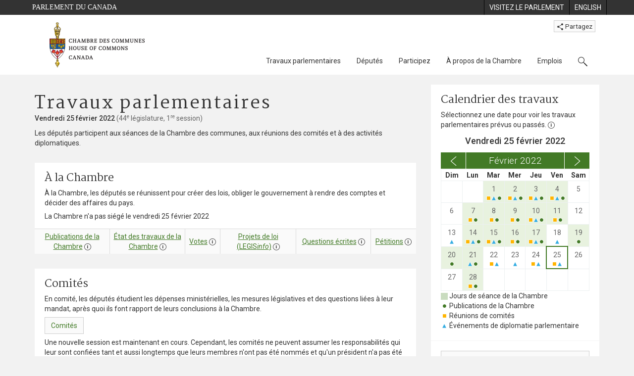

--- FILE ---
content_type: text/html; charset=utf-8
request_url: https://www.noscommunes.ca/fr/travaux-parlementaires/2022-02-25
body_size: 67136
content:

<!DOCTYPE html>
<html lang="fr-CA">
<head>
<meta charset="utf-8" />
<meta name="Cache-Control" content="max-age=3600, must-revalidate" />
<meta name="Pragma" content="no-cache" />
<meta name="Expires" content="0" />
<meta http-equiv="X-XSS-Protection" content="1" />
<meta name="viewport" content="width=device-width, initial-scale=1.0" />
<meta http-equiv="X-UA-Compatible" content="IE=edge" />

    <title>Travaux parlementaires, r&#xE9;unions, calendrier et publications - Chambre des communes du Canada</title>
    <meta name="description" content="Travaux parlementaires, r&#xE9;unions, calendrier et publications - Chambre des communes du Canada" />

    

    <script src='/CommonElementsV4/js/jquery-3.7.1.min.js'></script>
<script src='/CommonElementsV4/js/popper.js'></script>
<script src='/CommonElementsV4/js/bootstrap.bundle.min.js'></script>
<script src='/CommonElementsV4/js/ce-hoc.min.js'></script>
<link rel='stylesheet' type='text/css' media='all' href='/CommonElementsV4/styles/bootstrap.min.css' />
<link rel='stylesheet' type='text/css' media='all' href='/CommonElementsV4/styles/hoc-icons.min.css' />
<link rel='stylesheet' type='text/css' media='all' href='/CommonElementsV4/styles/ce-hoc-main.min.css' />
<link rel='stylesheet' type='text/css' media='all' href='/CommonElementsV4/styles/ce-hoc-mobile.min.css' />
<link rel='stylesheet' type='text/css' media='all' href='/CommonElementsV4/styles/ce-hoc-components.min.css' />
<script src='https://www.googletagmanager.com/gtag/js?id=G-WDVFHW5K08'></script>
<script> var CommonElements = {}; CommonElements.Analytics = {}; CommonElements.Analytics.Dimensions = [];  </script>
<script>window.dataLayer = window.dataLayer || [];function gtag(){dataLayer.push(arguments);}gtag('js', new Date());gtag('config', 'G-WDVFHW5K08');</script>

<link rel="stylesheet" type="text/css" href="/css/site.min.css">    


</head>
<body class="body-wrapper">
    
    <!-- Parliament Header -->
		<header>
		    <!-- Skip to Content -->
		    <div id="skip local-anchor-container">
		        <a href="#StartOfContent" class="ce-hoc-skipnav visually-hidden-focusable">Passer au contenu</a>
		    </div>
		    <div id="ce-parl-header" class="ce-parl-header hidden-print">
		        <div class="container">
		            <div class="row">
		                <div class="col-7">
		                    <a href="//www.parl.ca" class="ce-parl-btn pull-left"
		                        data-analytics-eventcategory="Parliament Common Elements Menu"
		                        data-analytics-eventaction="click"
		                        data-analytics-eventlabel="Parliament Site"
		                        >Parlement du Canada</a>
		                </div>
		                <div class="col-5">
		                    <ul class="float-end" role="menu">
		                        <li role="menuitem">
		                            <a href="https://visitez.parl.ca/index-f.html" class="hoccmn-parent-org"
		                                data-analytics-eventcategory="Parliament Common Elements Menu"
		                                data-analytics-eventaction="click"
		                                data-analytics-eventlabel="Visit Parliament"
		                                 rel="external" >
		                                <span class="d-none d-md-block">Visitez le parlement</span>
		                                <span class="d-block d-md-none">Visitez</span>
		                            </a>
		                        </li>
		                        <li role="menuitem">
		                            <a href="https://www.ourcommons.ca:443/en/parliamentary-business/2022-02-25" class="hoccmn-parent-org"
		                                data-analytics-eventcategory="Parliament Common Elements Menu"
		                                data-analytics-eventaction="click"
		                                data-analytics-eventlabel="Language Switch"
		                                >
		                                <span lang="en-CA" class="d-none d-md-block">English</span>
		                                <span lang="en-CA" class="d-block d-md-none">EN</span>
		                            </a>
		                        </li>
		                    </ul>
		                </div>
		            </div>
		        </div>
		    </div>
		</header>
		
		<!-- HoC Header -->
		<div class="ce-hoc">
		    <nav id="ce-hoc-header" class="ce-hoc-nav navbar navbar-expand-lg navbar-light" aria-label="Principale">
		        <div class="container">
		            <div class="d-flex align-items-start flex-column mb-lg-3">
		                <div class="pb-lg-2">
		                    <a class="navbar-brand mb-0" href="//www.noscommunes.ca"
		                       data-analytics-eventcategory="HoC Common Elements Main Menu"
		                       data-analytics-eventaction="click"
		                       data-analytics-eventlabel="HoC Crest"
		                       >
		                        <img src="/CommonElementsV4/Images/ce-hoc-emblem-f.png"
		                             alt="Chambre des communes" />
		                    </a>
		                </div>
		            </div>
		
		            <div class="d-flex align-items-end flex-column mb-lg-3">
		                <div class="p-lg-2 pe-2 mb-lg-4">
		                    <div class="dropdown ce-hoc-btn-share btn-share ms-auto py-0 px-lg-0">
		                        <button type="button" class="btn btn-xs btn-light dropdown-toggle" data-bs-toggle="dropdown">
		                            <i class="hoc-icons icon-share"></i> Partagez
		                        </button>
		                        <ul class="dropdown-menu">
		                            <li>
		                                <a id="share-media-email" href="#" title="lien de partage par courriel">
		                                    <span class="ce-hoc-share-media-email"><i class="hoc-icons icon-envelope"></i></span>
		                                    Courriel
		                                </a>
		                            </li>
		                            <li>
		                                <a id="share-media-facebook" href="#" title="lien de partage par facebook">
		                                    <span class="ce-hoc-share-media-facebook">
		                                        <i class="hoc-icons icon-social-facebook"></i>
		                                    </span> Facebook
		                                </a>
		                            </li>
		                            <li>
		                                <a id="share-media-linkedin" href="#" title="lien de partage par linked in">
		                                    <span class="ce-hoc-share-media-linkedin">
		                                        <i class="hoc-icons icon-social-linkedin"></i>
		                                    </span> LinkedIn
		                                </a>
		                            </li>
		                            <li>
		                                <a id="share-media-twitter" href="#" title="lien de partage par twitter">
		                                    <span class="ce-hoc-share-media-twitter">
		                                        <i class="hoc-icons icon-social-twitter"></i>
		                                    </span> Twitter
		                                </a>
		                            </li>
		                        </ul>
		                    </div>
		                </div>
		
		                <div class="p-2">
		                    <button class="navbar-toggler mt-1" type="button" data-bs-toggle="collapse" data-bs-target="#ce-hoc-nav">
		                        <span class="ce-hoc-nav-hamburger">
		                            <span class="icon-bar"></span>
		                            <span class="icon-bar"></span>
		                            <span class="icon-bar"></span>
		                        </span>
		                        <span class="ce-hoc-nav-lbl-menu">
		                            Menu
		                        </span>
		                    </button>
		
		                    <div class="ce-hoc-nav-wrapper d-none d-lg-block d-xl-block d-xxl-block">
		                        <div id="ce-hoc-nav" class="collapse navbar-collapse">
		                            <ul class="nav navbar-nav ms-auto">
		                                <li class="nav-item dropdown mx-xs-2">
		                                    <a href="javascript: void(0);" data-bs-toggle="dropdown" class="nav-link dropdown-toggle" aria-expanded="false"
		                                       data-bs-auto-close="outside"
		                                       data-analytics-eventcategory="HoC Common Elements Main Menu"
		                                       data-analytics-eventaction="click"
		                                       data-analytics-eventlabel="Parliamentary Business">
		                                        Travaux parlementaires
		                                    </a>
		                                    <ul id="ce-hoc-nav-parliamentary-business" class="dropdown-menu">
		                                        <li>
		                                            <div class="ce-hoc-dropdown-menu-content">
		                                                <div class="row">
		                                                    <div class="col-sm-12">
		                                                        <a href="//www.noscommunes.ca/fr/travaux-parlementaires" class="btn ce-hoc-btn-landing"
		                                                           data-analytics-eventcategory="HoC Common Elements Main Menu"
		                                                           data-analytics-eventaction="click"
		                                                           data-analytics-eventlabel="Parliamentary Business"
		                                                           >
		                                                            Travaux parlementaires - Accueil
		                                                        </a>
		                                                    </div>
		                                                </div>
		                                                <div class="row">
		                                                    <div class="card-group w-100 flex-column flex-lg-row"
		                                                         id="ce-hoc-nav-parliamentary-business-panel-group">
		                                                        <div class="col-lg-3 pe-lg-3">
		                                                            <div class="ce-hoc-panel-title">
		                                                                La Chambre
		                                                            </div>
		                                                            <div id="ce-hoc-nav-parlbus-house"
		                                                                 class="panel-collapse collapse ce-hoc-collapsible-content">
		                                                                <ul class="ce-hoc-list-group-item" role="menu">
		                                                                    <li role="menuitem">
		                                                                        <a href="//www.noscommunes.ca/fr/calendrier-des-seances"
		                                                                           data-analytics-eventcategory="HoC Common Elements Main Menu"
		                                                                           data-analytics-eventaction="click"
		                                                                           data-analytics-eventlabel="Sitting Calendar"
		                                                                           >Calendrier des séances</a>
		                                                                    </li>
		                                                                    <li role="menuitem">
		                                                                        <a href="//www.noscommunes.ca/documentviewer/fr/chambre/derniere-seance"
		                                                                           data-analytics-eventcategory="HoC Common Elements Main Menu"
		                                                                           data-analytics-eventaction="click"
		                                                                           data-analytics-eventlabel="House Publications"
		                                                                           >Publications de la Chambre</a>
		                                                                    </li>
		                                                                    <li role="menuitem">
		                                                                        <a href="//www.parl.ca/legisinfo/fr/apercu"
		                                                                           data-analytics-eventcategory="HoC Common Elements Main Menu"
		                                                                           data-analytics-eventaction="click"
		                                                                           data-analytics-eventlabel="Bills (LEGISinfo)"
		                                                                           >Projets de loi (LEGIS<i>info</i>)</a>
		                                                                    </li>
		                                                                    <li role="menuitem">
		                                                                        <a href="//www.noscommunes.ca/questions-ecrites/apercu"
		                                                                           data-analytics-eventcategory="HoC Common Elements Main Menu"
		                                                                           data-analytics-eventaction="click"
		                                                                           data-analytics-eventlabel="Written Questions"
		                                                                           >Questions écrites</a>
		                                                                    </li>
		                                                                    <li role="menuitem">
		                                                                        <a href="https://www.noscommunes.ca/petitions/fr/Home/Index"
		                                                                           data-analytics-eventcategory="HoC Common Elements Main Menu"
		                                                                           data-analytics-eventaction="click"
		                                                                           data-analytics-eventlabel="E-petitions"
		                                                                           >Pétitions</a>
		                                                                    </li>
		                                                                    <li role="menuitem">
		                                                                        <a href="//www.noscommunes.ca/members/fr/votes"
		                                                                           data-analytics-eventcategory="HoC Common Elements Main Menu"
		                                                                           data-analytics-eventaction="click"
		                                                                           data-analytics-eventlabel="Votes"
		                                                                           >Votes</a>
		                                                                    </li>
		                                                                    <li role="menuitem">
		                                                                        <a href="//www.noscommunes.ca/Search/fr/publications/debats"
		                                                                           data-analytics-eventcategory="HoC Common Elements Main Menu"
		                                                                           data-analytics-eventaction="click"
		                                                                           data-analytics-eventlabel="Search the Debates (Hansard)"
		                                                                           >Rechercher dans les Débats (Hansard)</a>
		                                                                    </li>
		                                                                    <li role="menuitem">
		                                                                        <a href="//www.noscommunes.ca/documentviewer/fr/chambre/etat-travaux"
		                                                                           data-analytics-eventcategory="HoC Common Elements Main Menu"
		                                                                           data-analytics-eventaction="click"
		                                                                           data-analytics-eventlabel="Status of House Business"
		                                                                           >État des travaux de la Chambre</a>
		                                                                    </li>
		                                                                </ul>
		                                                            </div>
		                                                        </div>
		                                                        <div class="col-lg-3 pe-lg-3">
		                                                            <div class="ce-hoc-panel-title">
		                                                                Les comités
		                                                            </div>
		                                                            <div id="ce-hoc-nav-parlbus-committees"
		                                                                 class="panel-collapse collapse ce-hoc-collapsible-content">
		                                                                <ul class="ce-hoc-list-group-item" role="menu">
		                                                                    <li role="menuitem">
		                                                                        <a href="//www.noscommunes.ca/Committees/fr/Home"
		                                                                           data-analytics-eventcategory="HoC Common Elements Main Menu"
		                                                                           data-analytics-eventaction="click"
		                                                                           data-analytics-eventlabel="List of Committees and Overview"
		                                                                           >Liste des comités et aperçu</a>
		                                                                    </li>
		                                                                    <li role="menuitem">
		                                                                        <a href="//www.noscommunes.ca/Committees/fr/Meetings"
		                                                                           data-analytics-eventcategory="HoC Common Elements Main Menu"
		                                                                           data-analytics-eventaction="click"
		                                                                           data-analytics-eventlabel="Meetings"
		                                                                           >Réunions</a>
		                                                                    </li>
		                                                                    <li role="menuitem">
		                                                                        <a href="//www.parl.ca/legisinfo/fr/projets-de-loi?status&#x3D;352&amp;advancedview&#x3D;true"
		                                                                           data-analytics-eventcategory="HoC Common Elements Main Menu"
		                                                                           data-analytics-eventaction="click"
		                                                                           data-analytics-eventlabel="Bills in Committee (LEGISinfo)"
		                                                                           >Projets de loi en comité (LEGIS<i>info</i>)</a>
		                                                                    </li>
		                                                                    <li role="menuitem">
		                                                                        <a href="//www.noscommunes.ca/Committees/fr/Work"
		                                                                           data-analytics-eventcategory="HoC Common Elements Main Menu"
		                                                                           data-analytics-eventaction="click"
		                                                                           data-analytics-eventlabel="Studies, Activities and Reports"
		                                                                           >Études, activités et rapports</a>
		                                                                    </li>
		                                                                    <li role="menuitem">
		                                                                        <a href="//www.noscommunes.ca/Search/fr/publications/temoignages"
		                                                                           data-analytics-eventcategory="HoC Common Elements Main Menu"
		                                                                           data-analytics-eventaction="click"
		                                                                           data-analytics-eventlabel="Search the Transcripts"
		                                                                           >Rechercher dans les Témoignages</a>
		                                                                    </li>
		                                                                    <li role="menuitem">
		                                                                        <a href="//www.noscommunes.ca/Committees/fr/Participate"
		                                                                           data-analytics-eventcategory="HoC Common Elements Main Menu"
		                                                                           data-analytics-eventaction="click"
		                                                                           data-analytics-eventlabel="Committee-Participate"
		                                                                           >Participez</a>
		                                                                    </li>
		                                                                </ul>
		                                                            </div>
		                                                        </div>
		                                                        <div class="col-lg-3 pe-lg-3">
		                                                            <div class="ce-hoc-panel-title">
		                                                                Ressources
		                                                            </div>
		                                                            <div id="ce-hoc-nav-parlbus-resources"
		                                                                 class="panel-collapse collapse ce-hoc-collapsible-content">
		                                                                <ul class="ce-hoc-list-group-item" role="menu">
		                                                                    <li role="menuitem">
		                                                                        <a href="//www.noscommunes.ca/procedure/apercu/index-f.html"
		                                                                           data-analytics-eventcategory="HoC Common Elements Main Menu"
		                                                                           data-analytics-eventaction="click"
		                                                                           data-analytics-eventlabel="Procedural Information"
		                                                                           >Information sur la procédure</a>
		                                                                    </li>
		                                                                </ul>
		                                                                <div class="ce-hoc-groupbox">
		                                                                    <p>Bibliothèque du Parlement</p>
		                                                                    <div class="clearfix"></div>
		                                                                    <ul class="ce-hoc-list-group-item" role="menu">
		                                                                        <li role="menuitem">
		                                                                            <a href="https://bdp.parl.ca/sites/PublicWebsite/default/fr_CA/ResearchPublications/LegislativeSummaries?"
		                                                                               data-analytics-eventcategory="HoC Common Elements Main Menu"
		                                                                               data-analytics-eventaction="click"
		                                                                               data-analytics-eventlabel="Legislative Summaries"
		                                                                                rel="external"
		                                                                               >Résumés législatifs</a>
		                                                                        </li>
		                                                                        <li role="menuitem">
		                                                                            <a href="https://bdp.parl.ca/About/Library/VirtualLibrary/research-for-parliament-f.html"
		                                                                               data-analytics-eventcategory="HoC Common Elements Main Menu"
		                                                                               data-analytics-eventaction="click"
		                                                                               data-analytics-eventlabel="Research Publications"
		                                                                                rel="external"
		                                                                               >Publications de recherche</a>
		                                                                        </li>
		                                                                        <li role="menuitem">
		                                                                            <a href="http://parl.canadiana.ca/?usrlang&#x3D;fr"
		                                                                               data-analytics-eventcategory="HoC Common Elements Main Menu"
		                                                                               data-analytics-eventaction="click"
		                                                                               data-analytics-eventlabel="Historical Debates and Journals (1867-1993)"
		                                                                                rel="external"
		                                                                               ><div class='deacrease-letter-spacing'>Ressources parlementaires historiques <br/>(1867-1993)</div></a>
		                                                                        </li>
		                                                                    </ul>
		                                                                </div>
		                                                            </div>
		                                                        </div>
		                                                        <div class="col-lg-3 pe-lg-3">
		                                                            <div class="ce-hoc-panel-title">
		                                                                La diplomatie parlementaire
		                                                            </div>
		                                                            <div id="ce-hoc-nav-parlbus-parliamentary-diplomacy"
		                                                                 class="panel-collapse collapse ce-hoc-collapsible-content">
		                                                                <ul class="ce-hoc-list-group-item" role="menu">
		                                                                    <li role="menuitem">
		                                                                        <a href="//www.parl.ca/diplomacy/fr"
		                                                                           data-analytics-eventcategory="HoC Common Elements Main Menu"
		                                                                           data-analytics-eventaction="click"
		                                                                           data-analytics-eventlabel="Diplomacy - Home"
		                                                                           >La diplomatie parlementaire - Accueil</a>
		                                                                    </li>
		                                                                    <li role="menuitem">
		                                                                        <a href="//www.parl.ca/diplomacy/fr/presidents/activites-et-rapports"
		                                                                           data-analytics-eventcategory="HoC Common Elements Main Menu"
		                                                                           data-analytics-eventaction="click"
		                                                                           data-analytics-eventlabel="Speakers&#x27; Activities"
		                                                                           >Activités des présidents</a>
		                                                                    </li>
		                                                                    <li role="menuitem">
		                                                                        <a href="//www.parl.ca/diplomacy/fr/associations"
		                                                                           data-analytics-eventcategory="HoC Common Elements Main Menu"
		                                                                           data-analytics-eventaction="click"
		                                                                           data-analytics-eventlabel="Parliamentary Associations"
		                                                                           >Associations parlementaires</a>
		                                                                    </li>
		                                                                    <li role="menuitem">
		                                                                        <a href="//www.parl.ca/diplomacy/fr/presidents/visites-et-evenements"
		                                                                           data-analytics-eventcategory="HoC Common Elements Main Menu"
		                                                                           data-analytics-eventaction="click"
		                                                                           data-analytics-eventlabel="Visits and Events"
		                                                                           >Visites et événements </a>
		                                                                    </li>
		                                                                    <li role="menuitem">
		                                                                        <a href="//www.parl.ca/diplomacy/fr/conferences"
		                                                                           data-analytics-eventcategory="HoC Common Elements Main Menu"
		                                                                           data-analytics-eventaction="click"
		                                                                           data-analytics-eventlabel="Conferences"
		                                                                           >Conférences</a>
		                                                                    </li>
		                                                                    <li role="menuitem">
		                                                                        <a href="//www.parl.ca/diplomacy/fr/presidents/pehfp"
		                                                                           data-analytics-eventcategory="HoC Common Elements Main Menu"
		                                                                           data-analytics-eventaction="click"
		                                                                           data-analytics-eventlabel="Parliamentary Officers&#x27; Study Program"
		                                                                           >Programme d'études des hauts fonctionnaires parlementaires</a>
		                                                                    </li>
		                                                                </ul>
		                                                            </div>
		                                                        </div>
		                                                    </div>
		                                                </div>
		                                            </div>
		                                        </li>
		                                    </ul>
		                                </li>
		                                <li class="nav-item dropdown mx-xs-2">
		                                    <a href="javascript: void(0);" data-bs-toggle="dropdown" class="nav-link dropdown-toggle" aria-expanded="false"
		                                       data-bs-auto-close="outside"
		                                       data-analytics-eventcategory="HoC Common Elements Main Menu"
		                                       data-analytics-eventaction="click"
		                                       data-analytics-eventlabel="Members">
		                                        Députés
		                                    </a>
		                                    <ul id="ce-hoc-nav-members" class="dropdown-menu">
		                                        <li>
		                                            <div class="ce-hoc-dropdown-menu-content">
		                                                <div class="row">
		                                                    <div class="col-sm-12">
		                                                        <a href="//www.noscommunes.ca/fr/deputes" class="btn ce-hoc-btn-landing"
		                                                           data-analytics-eventcategory="HoC Common Elements Main Menu"
		                                                           data-analytics-eventaction="click"
		                                                           data-analytics-eventlabel="Members"
		                                                           >
		                                                            Députés - Accueil
		                                                        </a>
		                                                    </div>
		                                                </div>
		                                                <div class="row">
		                                                    <div class="card-group w-100 flex-column flex-lg-row"
		                                                         id="ce-hoc-nav-members-panel-group">
		                                                        <div class="col-lg-4 pe-lg-3">
		                                                            <div class="ce-hoc-panel-title">
		                                                                Députés et rôles
		                                                            </div>
		                                                            <div id="ce-hoc-nav-members-roles"
		                                                                 class="panel-collapse collapse ce-hoc-collapsible-content">
		                                                                <ul class="ce-hoc-list-group-item" role="menu">
		                                                                    <li role="menuitem">
		                                                                        <a href="//www.noscommunes.ca/Members/fr"
		                                                                           data-analytics-eventcategory="HoC Common Elements Main Menu"
		                                                                           data-analytics-eventaction="click"
		                                                                           data-analytics-eventlabel="Members of Parliament"
		                                                                           >Députés</a>
		                                                                    </li>
		                                                                    <li role="menuitem">
		                                                                        <a href="//www.noscommunes.ca/Speaker/fr"
		                                                                           data-analytics-eventcategory="HoC Common Elements Main Menu"
		                                                                           data-analytics-eventaction="click"
		                                                                           data-analytics-eventlabel="The Speaker"
		                                                                           >Le Président</a>
		                                                                    </li>
		                                                                    <li role="menuitem">
		                                                                        <a href="//www.noscommunes.ca/Members/fr/ministries"
		                                                                           data-analytics-eventcategory="HoC Common Elements Main Menu"
		                                                                           data-analytics-eventaction="click"
		                                                                           data-analytics-eventlabel="Ministry (Cabinet)"
		                                                                           >Conseil des ministres (Cabinet)</a>
		                                                                    </li>
		                                                                    <li role="menuitem">
		                                                                        <a href="//www.noscommunes.ca/Members/fr/parliamentary-secretaries"
		                                                                           data-analytics-eventcategory="HoC Common Elements Main Menu"
		                                                                           data-analytics-eventaction="click"
		                                                                           data-analytics-eventlabel="Parliamentary Secretaries"
		                                                                           >Secrétaires parlementaires</a>
		                                                                    </li>
		                                                                    <li role="menuitem">
		                                                                        <a href="//www.noscommunes.ca/members/fr/house-officers"
		                                                                           data-analytics-eventcategory="HoC Common Elements Main Menu"
		                                                                           data-analytics-eventaction="click"
		                                                                           data-analytics-eventlabel="Party Leaders and other House Officers"
		                                                                           >Chefs de partis et autres agents supérieurs de la Chambre</a>
		                                                                    </li>
		                                                                </ul>
		                                                            </div>
		                                                        </div>
		                                                        <div class="col-lg-4 pe-lg-3">
		                                                            <div class="ce-hoc-panel-title">
		                                                                Informations connexes
		                                                            </div>
		                                                            <div id="ce-hoc-nav-members-related-information"
		                                                                 class="panel-collapse collapse ce-hoc-collapsible-content">
		                                                                <ul class="ce-hoc-list-group-item" role="menu">
		                                                                    <li role="menuitem">
		                                                                        <a href="//www.noscommunes.ca/Members/fr/party-standings"
		                                                                           data-analytics-eventcategory="HoC Common Elements Main Menu"
		                                                                           data-analytics-eventaction="click"
		                                                                           data-analytics-eventlabel="Party Standings"
		                                                                           >Position des partis</a>
		                                                                    </li>
		                                                                    <li role="menuitem">
		                                                                        <a href="//www.noscommunes.ca/Members/fr/floorplan"
		                                                                           data-analytics-eventcategory="HoC Common Elements Main Menu"
		                                                                           data-analytics-eventaction="click"
		                                                                           data-analytics-eventlabel="Seating Plan"
		                                                                           >Plan de salle de la Chambre</a>
		                                                                    </li>
		                                                                    <li role="menuitem">
		                                                                        <a href="//www.noscommunes.ca/ProactiveDisclosure/fr/deputes"
		                                                                           data-analytics-eventcategory="HoC Common Elements Main Menu"
		                                                                           data-analytics-eventaction="click"
		                                                                           data-analytics-eventlabel="Members&#x27; Expenditures"
		                                                                           >Dépenses des députés</a>
		                                                                    </li>
		                                                                    <li role="menuitem">
		                                                                        <a href="//www.noscommunes.ca/boie/fr/rapports-et-divulgation#dt"
		                                                                           data-analytics-eventcategory="HoC Common Elements Main Menu"
		                                                                           data-analytics-eventaction="click"
		                                                                           data-analytics-eventlabel="Registry of Designated Travellers"
		                                                                           >Registre des voyageurs désignés</a>
		                                                                    </li>
		                                                                    <li role="menuitem">
		                                                                        <a href="//www.noscommunes.ca/about/schedules/MembersTypicalWeek-f.html"
		                                                                           data-analytics-eventcategory="HoC Common Elements Main Menu"
		                                                                           data-analytics-eventaction="click"
		                                                                           data-analytics-eventlabel="A Member&#x27;s Typical Week"
		                                                                           >Semaine typique d'un député</a>
		                                                                    </li>
		                                                                </ul>
		                                                            </div>
		                                                        </div>
		                                                        <div class="col-lg-4 pe-lg-3">
		                                                            <div class="ce-hoc-panel-title">
		                                                                Ressources
		                                                            </div>
		                                                            <div id="ce-hoc-nav-members-resources"
		                                                                 class="panel-collapse collapse ce-hoc-collapsible-content">
		                                                                <ul class="ce-hoc-list-group-item" role="menu">
		                                                                    <li role="menuitem">
		                                                                        <a href="//www.noscommunes.ca/Members/fr/addresses"
		                                                                           data-analytics-eventcategory="HoC Common Elements Main Menu"
		                                                                           data-analytics-eventaction="click"
		                                                                           data-analytics-eventlabel="Contact Members of Parliament"
		                                                                           >Coordonnées des députés</a>
		                                                                    </li>
		                                                                    <li role="menuitem">
		                                                                        <a href="//www.noscommunes.ca/Members/fr/constituencies"
		                                                                           data-analytics-eventcategory="HoC Common Elements Main Menu"
		                                                                           data-analytics-eventaction="click"
		                                                                           data-analytics-eventlabel="Constituencies"
		                                                                           >Circonscriptions</a>
		                                                                    </li>
		                                                                </ul>
		                                                                <div class="ce-hoc-groupbox">
		                                                                    <p>Bibliothèque du Parlement</p>
		                                                                    <div class="clearfix"></div>
		                                                                    <ul class="ce-hoc-list-group-item" role="menu">
		                                                                        <li role="menuitem">
		                                                                            <a href="https://bdp.parl.ca/sites/ParlInfo/default/fr_CA"
		                                                                               data-analytics-eventcategory="HoC Common Elements Main Menu"
		                                                                               data-analytics-eventaction="click"
		                                                                               data-analytics-eventlabel="Historical Information (PARLINFO)"
		                                                                                rel="external"
		                                                                               >Ressources historiques (PARLINFO)</a>
		                                                                        </li>
		                                                                    </ul>
		                                                                </div>
		                                                            </div>
		                                                        </div>
		                                                    </div>
		                                                </div>
		                                            </div>
		                                        </li>
		                                    </ul>
		                                </li>
		                                <li class="nav-item dropdown mx-xs-2">
		                                    <a href="javascript: void(0);" data-bs-toggle="dropdown" class="nav-link dropdown-toggle" aria-expanded="false"
		                                       data-bs-auto-close="outside"
		                                       data-analytics-eventcategory="HoC Common Elements Main Menu"
		                                       data-analytics-eventaction="click"
		                                       data-analytics-eventlabel="Participate">
		                                        Participez
		                                    </a>
		                                    <ul id="ce-hoc-nav-participate" class="dropdown-menu">
		                                        <li>
		                                            <div class="ce-hoc-dropdown-menu-content">
		                                                <div class="row">
		                                                    <div class="col-sm-12">
		                                                        <a href="//www.noscommunes.ca/fr/participez" class="btn ce-hoc-btn-landing"
		                                                           data-analytics-eventcategory="HoC Common Elements Main Menu"
		                                                           data-analytics-eventaction="click"
		                                                           data-analytics-eventlabel="Participate"
		                                                           >
		                                                            Participez - Accueil
		                                                        </a>
		                                                    </div>
		                                                </div>
		                                                <div class="row">
		                                                    <div class="card-group w-100 flex-column flex-lg-row"
		                                                         id="ce-hoc-nav-participate-panel-group">
		                                                        <div class="col-lg-4 pe-lg-3">
		                                                            <div class="ce-hoc-panel-title">
		                                                                La Chambre
		                                                            </div>
		                                                            <div id="ce-hoc-nav-participate-house"
		                                                                 class="panel-collapse collapse ce-hoc-collapsible-content">
		                                                                <ul class="ce-hoc-list-group-item" role="menu">
		                                                                    <li role="menuitem">
		                                                                        <a href="https://visitez.parl.ca/visit-f.html#live-debates"
		                                                                           data-analytics-eventcategory="HoC Common Elements Main Menu"
		                                                                           data-analytics-eventaction="click"
		                                                                           data-analytics-eventlabel="Attend Live Debates"
		                                                                            rel="external"
		                                                                           >Assister aux débats en direct</a>
		                                                                    </li>
		                                                                    <li role="menuitem">
		                                                                        <a href="https://parlvu.parl.gc.ca/harmony/fr"
		                                                                           data-analytics-eventcategory="HoC Common Elements Main Menu"
		                                                                           data-analytics-eventaction="click"
		                                                                           data-analytics-eventlabel="Watch and Listen to Chamber Proceedings"
		                                                                            rel="external"
		                                                                           >Visionner et écouter les séances de la Chambre</a>
		                                                                    </li>
		                                                                    <li role="menuitem">
		                                                                        <a href="https://www.noscommunes.ca/petitions/fr/Home/Index"
		                                                                           data-analytics-eventcategory="HoC Common Elements Main Menu"
		                                                                           data-analytics-eventaction="click"
		                                                                           data-analytics-eventlabel="Create or Sign an E-petitions"
		                                                                           >Créer ou signer une pétition</a>
		                                                                    </li>
		                                                                    <li role="menuitem">
		                                                                        <a href="//www.noscommunes.ca/About/Schedules/DailyOrderOfBusiness-f.html"
		                                                                           data-analytics-eventcategory="HoC Common Elements Main Menu"
		                                                                           data-analytics-eventaction="click"
		                                                                           data-analytics-eventlabel="A Typical Week at the House"
		                                                                           >Une semaine typique à la Chambre</a>
		                                                                    </li>
		                                                                    <li role="menuitem">
		                                                                        <a href="//www.noscommunes.ca/Members/fr/addresses"
		                                                                           data-analytics-eventcategory="HoC Common Elements Main Menu"
		                                                                           data-analytics-eventaction="click"
		                                                                           data-analytics-eventlabel="Contact a Member of Parliament"
		                                                                           >Communiquer avec un député</a>
		                                                                    </li>
		                                                                    <li role="menuitem">
		                                                                        <a href="//www.parl.ca/legisinfo/fr/apercu"
		                                                                           data-analytics-eventcategory="HoC Common Elements Main Menu"
		                                                                           data-analytics-eventaction="click"
		                                                                           data-analytics-eventlabel="Follow a Bill (LEGISinfo)"
		                                                                           >Suivre un projet de loi (LEGIS<i>info</i>)</a>
		                                                                    </li>
		                                                                </ul>
		                                                            </div>
		                                                        </div>
		                                                        <div class="col-lg-4 pe-lg-3">
		                                                            <div class="ce-hoc-panel-title">
		                                                                Les Comités
		                                                            </div>
		                                                            <div id="ce-hoc-nav-participate-committees"
		                                                                 class="panel-collapse collapse ce-hoc-collapsible-content">
		                                                                <ul class="ce-hoc-list-group-item" role="menu">
		                                                                    <li role="menuitem">
		                                                                        <a href="//www.noscommunes.ca/Committees/fr/Participate#attend"
		                                                                           data-analytics-eventcategory="HoC Common Elements Main Menu"
		                                                                           data-analytics-eventaction="click"
		                                                                           data-analytics-eventlabel="Attend Meetings"
		                                                                           >Assister aux réunions</a>
		                                                                    </li>
		                                                                    <li role="menuitem">
		                                                                        <a href="https://parlvu.parl.gc.ca/harmony/fr"
		                                                                           data-analytics-eventcategory="HoC Common Elements Main Menu"
		                                                                           data-analytics-eventaction="click"
		                                                                           data-analytics-eventlabel="Watch and Listen to Committee Proceedings"
		                                                                            rel="external"
		                                                                           >Écouter et visionner les réunions de comité</a>
		                                                                    </li>
		                                                                    <li role="menuitem">
		                                                                        <a href="//www.noscommunes.ca/Committees/fr/Participate#participate"
		                                                                           data-analytics-eventcategory="HoC Common Elements Main Menu"
		                                                                           data-analytics-eventaction="click"
		                                                                           data-analytics-eventlabel="Current Consultations"
		                                                                           >Consultations en cours</a>
		                                                                    </li>
		                                                                    <li role="menuitem">
		                                                                        <a href="//www.noscommunes.ca/Committees/fr/Participate"
		                                                                           data-analytics-eventcategory="HoC Common Elements Main Menu"
		                                                                           data-analytics-eventaction="click"
		                                                                           data-analytics-eventlabel="How to Submit a Brief and Appear"
		                                                                           >Comment présenter un mémoire et comparaître</a>
		                                                                    </li>
		                                                                    <li role="menuitem">
		                                                                        <a href="//www.noscommunes.ca/Committees/Styles/images/participate/committee-room-layout-large-f.png"
		                                                                           data-analytics-eventcategory="HoC Common Elements Main Menu"
		                                                                           data-analytics-eventaction="click"
		                                                                           data-analytics-eventlabel="Layout of a Typical Committee Room"
		                                                                           >Disposition d'une salle de réunion typique</a>
		                                                                    </li>
		                                                                    <li role="menuitem">
		                                                                        <a href="//www.noscommunes.ca/Committees/fr/ContactUs"
		                                                                           data-analytics-eventcategory="HoC Common Elements Main Menu"
		                                                                           data-analytics-eventaction="click"
		                                                                           data-analytics-eventlabel="Contact a Committee"
		                                                                           >Contacter un comité</a>
		                                                                    </li>
		                                                                </ul>
		                                                            </div>
		                                                        </div>
		                                                        <div class="col-lg-4 pe-lg-3">
		                                                            <div class="ce-hoc-panel-title">
		                                                                Ressources
		                                                            </div>
		                                                            <div id="ce-hoc-nav-participate-resources"
		                                                                 class="panel-collapse collapse ce-hoc-collapsible-content">
		                                                                <ul class="ce-hoc-list-group-item" role="menu">
		                                                                    <li role="menuitem">
		                                                                        <a href="//www.noscommunes.ca/procedure/apercu/index-f.html"
		                                                                           data-analytics-eventcategory="HoC Common Elements Main Menu"
		                                                                           data-analytics-eventaction="click"
		                                                                           data-analytics-eventlabel="Procedural Information"
		                                                                           >Information sur la procédure</a>
		                                                                    </li>
		                                                                </ul>
		                                                                <div class="ce-hoc-groupbox">
		                                                                    <p>Bibliothèque du Parlement</p>
		                                                                    <div class="clearfix"></div>
		                                                                    <ul class="ce-hoc-list-group-item" role="menu">
		                                                                        <li role="menuitem">
		                                                                            <a href="https://bdp.parl.ca/About/Parliament/Education/classroom-activities-f.html"
		                                                                               data-analytics-eventcategory="HoC Common Elements Main Menu"
		                                                                               data-analytics-eventaction="click"
		                                                                               data-analytics-eventlabel="Classroom Activities"
		                                                                                rel="external"
		                                                                               >Activités pédagogiques</a>
		                                                                        </li>
		                                                                        <li role="menuitem">
		                                                                            <a href="https://bdp.parl.ca/About/Parliament/Education/teacher-resources-f.html"
		                                                                               data-analytics-eventcategory="HoC Common Elements Main Menu"
		                                                                               data-analytics-eventaction="click"
		                                                                               data-analytics-eventlabel="Teacher Resources"
		                                                                                rel="external"
		                                                                               >Ressources didactiques</a>
		                                                                        </li>
		                                                                        <li role="menuitem">
		                                                                            <a href="https://bdp.parl.ca/About/Parliament/Education/teachers-institute-f.html"
		                                                                               data-analytics-eventcategory="HoC Common Elements Main Menu"
		                                                                               data-analytics-eventaction="click"
		                                                                               data-analytics-eventlabel="Teachers Institute"
		                                                                                rel="external"
		                                                                               >Forum des enseignantes et des enseignants</a>
		                                                                        </li>
		                                                                    </ul>
		                                                                </div>
		                                                            </div>
		                                                        </div>
		                                                    </div>
		                                                </div>
		                                            </div>
		                                        </li>
		                                    </ul>
		                                </li>
		                                <li class="nav-item dropdown mx-xs-2">
		                                    <a href="javascript: void(0);" data-bs-toggle="dropdown" class="nav-link dropdown-toggle" aria-expanded="false"
		                                       data-bs-auto-close="outside"
		                                       data-analytics-eventcategory="HoC Common Elements Main Menu"
		                                       data-analytics-eventaction="click"
		                                       data-analytics-eventlabel="About the House">
		                                        À propos de la Chambre
		                                    </a>
		                                    <ul id="ce-hoc-nav-about" class="dropdown-menu">
		                                        <li>
		                                            <div class="ce-hoc-dropdown-menu-content">
		                                                <div class="row">
		                                                    <div class="col-sm-12">
		                                                        <a href="//www.noscommunes.ca/fr/a-propos-de-la-chambre" class="btn ce-hoc-btn-landing"
		                                                           data-analytics-eventcategory="HoC Common Elements Main Menu"
		                                                           data-analytics-eventaction="click"
		                                                           data-analytics-eventlabel="About the House"
		                                                           >
		                                                            À propos de la Chambre - Accueil
		                                                        </a>
		                                                    </div>
		                                                </div>
		                                                <div class="row">
		                                                    <div class="card-group w-100 flex-column flex-lg-row"
		                                                         id="ce-hoc-nav-about-panel-group">
		                                                        <div class="col-lg-4 pe-lg-3">
		                                                            <div class="ce-hoc-panel-title">
		                                                                Transparence et reddition de comptes
		                                                            </div>
		                                                            <div id="ce-hoc-nav-about-transparency-accountability"
		                                                                 class="panel-collapse collapse ce-hoc-collapsible-content">
		                                                                <ul class="ce-hoc-list-group-item" role="menu">
		                                                                    <li role="menuitem">
		                                                                        <a href="//www.noscommunes.ca/boie/fr"
		                                                                           data-analytics-eventcategory="HoC Common Elements Main Menu"
		                                                                           data-analytics-eventaction="click"
		                                                                           data-analytics-eventlabel="Board of Internal Economy"
		                                                                           >Bureau de régie interne</a>
		                                                                    </li>
		                                                                    <li role="menuitem">
		                                                                        <a href="//www.ourcommons.ca/boie/fr/reglements-et-politiques"
		                                                                           data-analytics-eventcategory="HoC Common Elements Main Menu"
		                                                                           data-analytics-eventaction="click"
		                                                                           data-analytics-eventlabel="By-Laws and Policies"
		                                                                           >Règlements administratifs et politiques</a>
		                                                                    </li>
		                                                                    <li role="menuitem">
		                                                                        <a href="//www.noscommunes.ca/boie/fr/reglements-et-politiques#mas"
		                                                                           data-analytics-eventcategory="HoC Common Elements Main Menu"
		                                                                           data-analytics-eventaction="click"
		                                                                           data-analytics-eventlabel="Members&#x27; Allowances and Services"
		                                                                           >Manuel des allocations et des services aux députés</a>
		                                                                    </li>
		                                                                    <li role="menuitem">
		                                                                        <a href="//www.noscommunes.ca/About/Administration/Index-f.html"
		                                                                           data-analytics-eventcategory="HoC Common Elements Main Menu"
		                                                                           data-analytics-eventaction="click"
		                                                                           data-analytics-eventlabel="House Administration"
		                                                                           >Administration de la Chambre des communes</a>
		                                                                    </li>
		                                                                    <li role="menuitem">
		                                                                        <a href="//www.noscommunes.ca/boie/fr/rapports-et-divulgation"
		                                                                           data-analytics-eventcategory="HoC Common Elements Main Menu"
		                                                                           data-analytics-eventaction="click"
		                                                                           data-analytics-eventlabel="Reports and Disclosure"
		                                                                           >Rapports et divulgation</a>
		                                                                    </li>
		                                                                    <li role="menuitem">
		                                                                        <a href="//www.noscommunes.ca/About/StandingOrders/appa1-f.htm"
		                                                                           data-analytics-eventcategory="HoC Common Elements Main Menu"
		                                                                           data-analytics-eventaction="click"
		                                                                           data-analytics-eventlabel="Conflict of Interest Code for Members"
		                                                                           >Code régissant les conflits d’intérêts des députés</a>
		                                                                    </li>
		                                                                    <li role="menuitem">
		                                                                        <a href="//www.noscommunes.ca/fr/accessibilite"
		                                                                           data-analytics-eventcategory="HoC Common Elements Main Menu"
		                                                                           data-analytics-eventaction="click"
		                                                                           data-analytics-eventlabel="Accessibility"
		                                                                           >Accessibilité</a>
		                                                                    </li>
		                                                                </ul>
		                                                            </div>
		                                                        </div>
		                                                        <div class="col-lg-4 pe-lg-3">
		                                                            <div class="ce-hoc-panel-title">
		                                                                Arts et patrimoine
		                                                            </div>
		                                                            <div id="ce-hoc-nav-about-history-art-architecture"
		                                                                 class="panel-collapse collapse ce-hoc-collapsible-content">
		                                                                <ul class="ce-hoc-list-group-item" role="menu">
		                                                                    <li role="menuitem">
		                                                                        <a href="//www.noscommunes.ca/heritage/fr/accueil"
		                                                                           data-analytics-eventcategory="HoC Common Elements Main Menu"
		                                                                           data-analytics-eventaction="click"
		                                                                           data-analytics-eventlabel="History, Art and Architecture"
		                                                                           >Histoire, art et architecture</a>
		                                                                    </li>
		                                                                    <li role="menuitem">
		                                                                        <a href="//www.noscommunes.ca/About/BuildingTheFuture/Index-f.html"
		                                                                           data-analytics-eventcategory="HoC Common Elements Main Menu"
		                                                                           data-analytics-eventaction="click"
		                                                                           data-analytics-eventlabel="Future of the Parliamentary Precinct"
		                                                                           >Avenir de la Cité parlementaire</a>
		                                                                    </li>
		                                                                    <li role="menuitem">
		                                                                        <a href="//www.noscommunes.ca/heritage/fr/edifices-du-parlement/passe/chapelle-du-souvenir"
		                                                                           data-analytics-eventcategory="HoC Common Elements Main Menu"
		                                                                           data-analytics-eventaction="click"
		                                                                           data-analytics-eventlabel="Memorial Chamber"
		                                                                           >Chapelle du Souvenir</a>
		                                                                    </li>
		                                                                    <li role="menuitem">
		                                                                        <a href="//www.noscommunes.ca/heritage/fr/carillon"
		                                                                           data-analytics-eventcategory="HoC Common Elements Main Menu"
		                                                                           data-analytics-eventaction="click"
		                                                                           data-analytics-eventlabel="Carillon"
		                                                                           >Carillon</a>
		                                                                    </li>
		                                                                </ul>
		                                                            </div>
		                                                        </div>
		                                                        <div class="col-lg-4 pe-lg-3">
		                                                            <div class="ce-hoc-panel-title">
		                                                                En images
		                                                            </div>
		                                                            <div id="ce-hoc-nav-about-pictures"
		                                                                 class="panel-collapse collapse ce-hoc-collapsible-content">
		                                                                <ul class="ce-hoc-list-group-item" role="menu">
		                                                                    <li role="menuitem">
		                                                                        <a href="/About/BuildingTheFuture/WestBlock/VirtualTours/chamber/fr/"
		                                                                           data-analytics-eventcategory="HoC Common Elements Main Menu"
		                                                                           data-analytics-eventaction="click"
		                                                                           data-analytics-eventlabel="Virtual Tour of the House"
		                                                                            rel="external"
		                                                                           >Visite virtuelle de la Chambre</a>
		                                                                    </li>
		                                                                    <li role="menuitem">
		                                                                        <a href="//www.tpsgc-pwgsc.gc.ca/citeparlementaire-parliamentaryprecinct/camera-fra.html"
		                                                                           data-analytics-eventcategory="HoC Common Elements Main Menu"
		                                                                           data-analytics-eventaction="click"
		                                                                           data-analytics-eventlabel="Live Hill Cam"
		                                                                            rel="external"
		                                                                           >Caméra en direct de la Colline</a>
		                                                                    </li>
		                                                                    <li role="menuitem">
		                                                                        <a href="https://www.instagram.com/noscommunesca/"
		                                                                           data-analytics-eventcategory="HoC Common Elements Main Menu"
		                                                                           data-analytics-eventaction="click"
		                                                                           data-analytics-eventlabel="Photo Gallery"
		                                                                            rel="external"
		                                                                           >Galerie de photos</a>
		                                                                    </li>
		                                                                </ul>
		                                                            </div>
		                                                        </div>
		                                                    </div>
		                                                </div>
		                                            </div>
		                                        </li>
		                                    </ul>
		                                </li>
		                                <li class="nav-item dropdown mx-xs-2">
		                                    <a href="javascript: void(0);" data-bs-toggle="dropdown" class="nav-link dropdown-toggle" aria-expanded="false"
		                                       data-bs-auto-close="outside"
		                                       data-analytics-eventcategory="HoC Common Elements Main Menu"
		                                       data-analytics-eventaction="click"
		                                       data-analytics-eventlabel="Employment">
		                                        Emplois
		                                    </a>
		                                    <ul id="ce-hoc-nav-employment" class="dropdown-menu">
		                                        <li>
		                                            <div class="ce-hoc-dropdown-menu-content">
		                                                <div class="row">
		                                                    <div class="col-sm-12">
		                                                        <a href="//www.noscommunes.ca/fr/emplois" class="btn ce-hoc-btn-landing"
		                                                           data-analytics-eventcategory="HoC Common Elements Main Menu"
		                                                           data-analytics-eventaction="click"
		                                                           data-analytics-eventlabel="Employment"
		                                                           >
		                                                            Emplois - Accueil
		                                                        </a>
		                                                    </div>
		                                                </div>
		                                                <div class="row">
		                                                    <div class="card-group w-100 flex-column flex-lg-row"
		                                                         id="ce-hoc-nav-employment-panel-group">
		                                                        <div class="col-lg-4 pe-lg-3">
		                                                            <div class="ce-hoc-panel-title">
		                                                                Travailler pour l'administration
		                                                            </div>
		                                                            <div id="ce-hoc-nav-employment-opportunities"
		                                                                 class="panel-collapse collapse ce-hoc-collapsible-content">
		                                                                <ul class="ce-hoc-list-group-item" role="menu">
		                                                                    <li role="menuitem">
		                                                                        <a href="//www.noscommunes.ca/fr/emplois/possibilite-demploi-actuelles"
		                                                                           data-analytics-eventcategory="HoC Common Elements Main Menu"
		                                                                           data-analytics-eventaction="click"
		                                                                           data-analytics-eventlabel="Current Opportunities at the House of Commons"
		                                                                            rel="external"
		                                                                           >Possibilités d'emploi actuelles à l’Administration de la Chambre des communes</a>
		                                                                    </li>
		                                                                    <li role="menuitem">
		                                                                        <a href="//www.noscommunes.ca/About/Employment/eligibility-f.html"
		                                                                           data-analytics-eventcategory="HoC Common Elements Main Menu"
		                                                                           data-analytics-eventaction="click"
		                                                                           data-analytics-eventlabel="Eligibility and Selection"
		                                                                           >Éligibilité et sélection</a>
		                                                                    </li>
		                                                                    <li role="menuitem">
		                                                                        <a href="https://jobs.smartrecruiters.com/oneclick-ui/company/HouseOfCommonsCanadaChambreDesCommunesCanada/job/3938755626?lang=fr-CA&amp;sid=&amp;dcr_ci=HouseOfCommonsCanadaChambreDesCommunesCanada"
		                                                                           data-analytics-eventcategory="HoC Common Elements Main Menu"
		                                                                           data-analytics-eventaction="click"
		                                                                           data-analytics-eventlabel="Resumé Bank"
		                                                                            rel="external"
		                                                                           >Candidature spontanée</a>
		                                                                    </li>
		                                                                    <li role="menuitem">
		                                                                        <a href="//www.noscommunes.ca/About/Employment/working-f.html#"
		                                                                           data-analytics-eventcategory="HoC Common Elements Main Menu"
		                                                                           data-analytics-eventaction="click"
		                                                                           data-analytics-eventlabel="Who We Are and What We Offer"
		                                                                            rel="external"
		                                                                           >Qui nous sommes et ce que nous offrons</a>
		                                                                    </li>
		                                                                </ul>
		                                                            </div>
		                                                        </div>
		                                                        <div class="col-lg-4 pe-lg-3">
		                                                            <div class="ce-hoc-panel-title">
		                                                                Possibilités pour les étudiants
		                                                            </div>
		                                                            <div id="ce-hoc-nav-employment-youth"
		                                                                 class="panel-collapse collapse ce-hoc-collapsible-content">
		                                                                <ul class="ce-hoc-list-group-item" role="menu">
		                                                                    <li role="menuitem">
		                                                                        <a href="//www.noscommunes.ca/fr/emplois/etudiants"
		                                                                           data-analytics-eventcategory="HoC Common Elements Main Menu"
		                                                                           data-analytics-eventaction="click"
		                                                                           data-analytics-eventlabel="Student Employment"
		                                                                           >Emplois pour étudiants</a>
		                                                                    </li>
		                                                                    <li role="menuitem">
		                                                                        <a href="//www.noscommunes.ca/About/PageProgram/Index-f.html"
		                                                                           data-analytics-eventcategory="HoC Common Elements Main Menu"
		                                                                           data-analytics-eventaction="click"
		                                                                           data-analytics-eventlabel="Page Program"
		                                                                           >Programme des pages</a>
		                                                                    </li>
		                                                                    <li role="menuitem">
		                                                                        <a href="//pip-psp.org/?lang&#x3D;fr"
		                                                                           data-analytics-eventcategory="HoC Common Elements Main Menu"
		                                                                           data-analytics-eventaction="click"
		                                                                           data-analytics-eventlabel="Parliamentary Internship Programme"
		                                                                            rel="external"
		                                                                           >Programme de stage parlementaire</a>
		                                                                    </li>
		                                                                </ul>
		                                                            </div>
		                                                        </div>
		                                                        <div class="col-lg-4 pe-lg-3">
		                                                            <div class="ce-hoc-panel-title">
		                                                                Travailler pour un député
		                                                            </div>
		                                                            <div id="ce-hoc-nav-employment-working"
		                                                                 class="panel-collapse collapse ce-hoc-collapsible-content">
		                                                                <ul class="ce-hoc-list-group-item" role="menu">
		                                                                    <li role="menuitem">
		                                                                        <a href="//www.noscommunes.ca/fr/emplois/deputes"
		                                                                           data-analytics-eventcategory="HoC Common Elements Main Menu"
		                                                                           data-analytics-eventaction="click"
		                                                                           data-analytics-eventlabel="Current Listed Opportunities"
		                                                                           >Possibilités actuelles de travail pour un député</a>
		                                                                    </li>
		                                                                </ul>
		                                                            </div>
		                                                        </div>
		                                                    </div>
		                                                </div>
		                                            </div>
		                                        </li>
		                                    </ul>
		                                </li>
		                                <li class="nav-item dropdown ce-hoc-search-dropdown mx-xs-2">
		                                    <a href="#" data-bs-toggle="dropdown" class="nav-link dropdown-toggle" aria-expanded="false">
		                                        <span class="hoc-icons icon-search" aria-hidden="true" title="Rechercher"></span>
		                                        <span class="ce-hoc-lbl-search">Rechercher</span>
		                                    </a>
		                                    <ul class="dropdown-menu">
		                                        <li>
		                                            <div class="ce-hoc-dropdown-menu-content">
		                                                <div class="row">
		                                                    <div class="col-sm-12 text-center">
		                                                        <form role="search" action="//www.noscommunes.ca/Search/fr" method="get">
		                                                            <div class="d-flex flex-wrap justify-content-center">
		                                                                <div class="position-relative d-flex flex-wrap align-items-stretch ce-hoc-search-group">
		                                                                    <label for="ce-hoc-search-query"
		                                                                           class="visually-hidden">Rechercher</label>
		                                                                    <input id="ce-hoc-search-query"
		                                                                           class="form-control ce-hoc-inp-search"
		                                                                           placeholder="Rechercher" name="text" title="Rechercher"
		                                                                           aria-label="Rechercher" type="search" value="" size="27"
		                                                                           maxlength="150">
		                                                                    <div class="input-group-btn input-group-append">
		                                                                        <button class="btn btn-primary form-control ce-hoc-btn-search"
		                                                                                id="ce-hoc-search-submit" type="submit">
		                                                                            <i class="hoc-icons icon-search"></i><span class="visually-hidden">Rechercher</span>
		                                                                        </button>
		                                                                    </div>
		                                                                    <label for="ce-hoc-sitesearch-location"
		                                                                           class="visually-hidden">Source de la recherche</label>
		                                                                    <select id="ce-hoc-sitesearch-location"
		                                                                            class="form-select selectpicker ce-hoc-sel-search"
		                                                                            name="searchToolCode">
		                                                                        <option label="Site complet" value="website">
		                                                                            Site complet
		                                                                        </option>
		                                                                        <option label="Député" value="members-of-parliament">
		                                                                            Député
		                                                                        </option>
		                                                                        <option label="Projet de loi" value="bills">
		                                                                            Projet de loi
		                                                                        </option>
		                                                                        <option label="Sujet" value="publications">
		                                                                            Sujet
		                                                                        </option>
		                                                                        <option label="Pétition" value="petitions">
		                                                                            Pétition
		                                                                        </option>
		                                                                        <option label="Question écrite" value="written-questions">
		                                                                            Question écrite
		                                                                        </option>
		                                                                    </select>
		                                                                </div>
		                                                            </div>
		                                                        </form>
		                                                    </div>
		                                                </div>
		                                            </div>
		                                        </li>
		                                    </ul>
		                                </li>
		                            </ul>
		                        </div>
		                    </div>
		                </div>
		
		            </div>
		
		            <div class="ce-hoc-nav-wrapper d-lg-none d-xl-none d-xxl-none d-sm-block d-md-block d-xs-block">
		                <div id="ce-hoc-nav" class="collapse navbar-collapse">
		                    <ul class="nav navbar-nav ms-auto">
		                        <li class="nav-item dropdown mx-xs-2">
		                            <a class="nav-link dropdown-toggle" href="javascript: void(0);" data-bs-toggle="dropdown" aria-expanded="false"
		                               data-bs-auto-close="outside"
		                               data-analytics-eventcategory="HoC Common Elements Main Menu"
		                               data-analytics-eventaction="click"
		                               data-analytics-eventlabel="Parliamentary Business">
		                                Travaux parlementaires
		                            </a>
		                            <ul class="dropdown-menu" id="ce-hoc-nav-parliamentary-business">
		                                <li class="ce-hoc-dropdown-menu-content">
		                                    <a href="//www.noscommunes.ca/fr/travaux-parlementaires" class="btn ce-hoc-btn-landing"
		                                       data-analytics-eventcategory="HoC Common Elements Main Menu"
		                                       data-analytics-eventaction="click"
		                                       data-analytics-eventlabel="Parliamentary Business"
		                                       >
		                                        Travaux parlementaires - Accueil
		                                    </a>
		                                </li>
		                                <li>
		
		                                    <div class="col-lg-3">
		                                        <div class="ce-hoc-panel-title">
		                                            <a class="accordion-toggle collapsed " data-bs-toggle="collapse"
		                                               href="#ce-hoc-nav-parlbus-house"
		                                               data-bs-parent="#ce-hoc-nav-parliamentary-business-panel-group" aria-expanded="false">
		                                                La Chambre
		                                            </a>
		                                        </div>
		                                        <div id="ce-hoc-nav-parlbus-house"
		                                             class="panel-collapse collapse ce-hoc-collapsible-content">
		                                            <ul class="ce-hoc-list-group-item" role="menu">
		                                                <li role="menuitem">
		                                                    <a href="//www.noscommunes.ca/fr/calendrier-des-seances"
		                                                       data-analytics-eventcategory="HoC Common Elements Main Menu"
		                                                       data-analytics-eventaction="click"
		                                                       data-analytics-eventlabel="Sitting Calendar"
		                                                       >Calendrier des séances</a>
		                                                </li>
		                                                <li role="menuitem">
		                                                    <a href="//www.noscommunes.ca/documentviewer/fr/chambre/derniere-seance"
		                                                       data-analytics-eventcategory="HoC Common Elements Main Menu"
		                                                       data-analytics-eventaction="click"
		                                                       data-analytics-eventlabel="House Publications"
		                                                       >Publications de la Chambre</a>
		                                                </li>
		                                                <li role="menuitem">
		                                                    <a href="//www.parl.ca/legisinfo/fr/apercu"
		                                                       data-analytics-eventcategory="HoC Common Elements Main Menu"
		                                                       data-analytics-eventaction="click"
		                                                       data-analytics-eventlabel="Bills (LEGISinfo)"
		                                                       >Projets de loi (LEGIS<i>info</i>)</a>
		                                                </li>
		                                                <li role="menuitem">
		                                                    <a href="//www.noscommunes.ca/questions-ecrites/apercu"
		                                                       data-analytics-eventcategory="HoC Common Elements Main Menu"
		                                                       data-analytics-eventaction="click"
		                                                       data-analytics-eventlabel="Written Questions"
		                                                       >Questions écrites</a>
		                                                </li>
		                                                <li role="menuitem">
		                                                    <a href="https://www.noscommunes.ca/petitions/fr/Home/Index"
		                                                       data-analytics-eventcategory="HoC Common Elements Main Menu"
		                                                       data-analytics-eventaction="click"
		                                                       data-analytics-eventlabel="E-petitions"
		                                                       >Pétitions</a>
		                                                </li>
		                                                <li role="menuitem">
		                                                    <a href="//www.noscommunes.ca/members/fr/votes"
		                                                       data-analytics-eventcategory="HoC Common Elements Main Menu"
		                                                       data-analytics-eventaction="click"
		                                                       data-analytics-eventlabel="Votes"
		                                                       >Votes</a>
		                                                </li>
		                                                <li role="menuitem">
		                                                    <a href="//www.noscommunes.ca/Search/fr/publications/debats"
		                                                       data-analytics-eventcategory="HoC Common Elements Main Menu"
		                                                       data-analytics-eventaction="click"
		                                                       data-analytics-eventlabel="Search the Debates (Hansard)"
		                                                       >Rechercher dans les Débats (Hansard)</a>
		                                                </li>
		                                                <li role="menuitem">
		                                                    <a href="//www.noscommunes.ca/documentviewer/fr/chambre/etat-travaux"
		                                                       data-analytics-eventcategory="HoC Common Elements Main Menu"
		                                                       data-analytics-eventaction="click"
		                                                       data-analytics-eventlabel="Status of House Business"
		                                                       >État des travaux de la Chambre</a>
		                                                </li>
		                                            </ul>
		                                        </div>
		                                    </div>
		
		                                </li>
		                                <li>
		
		                                    <div class="col-lg-3">
		                                        <div class="ce-hoc-panel-title">
		                                            <a class="accordion-toggle collapsed " data-bs-toggle="collapse"
		                                               href="#ce-hoc-nav-parlbus-committees"
		                                               data-bs-parent="#ce-hoc-nav-parliamentary-business-panel-group" aria-expanded="false">
		                                                Les comités
		                                            </a>
		                                        </div>
		                                        <div id="ce-hoc-nav-parlbus-committees"
		                                             class="panel-collapse collapse ce-hoc-collapsible-content">
		                                            <ul class="ce-hoc-list-group-item" role="menu">
		                                                <li role="menuitem">
		                                                    <a href="//www.noscommunes.ca/Committees/fr/Home"
		                                                       data-analytics-eventcategory="HoC Common Elements Main Menu"
		                                                       data-analytics-eventaction="click"
		                                                       data-analytics-eventlabel="List of Committees and Overview"
		                                                       >Liste des comités et aperçu</a>
		                                                </li>
		                                                <li role="menuitem">
		                                                    <a href="//www.noscommunes.ca/Committees/fr/Meetings"
		                                                       data-analytics-eventcategory="HoC Common Elements Main Menu"
		                                                       data-analytics-eventaction="click"
		                                                       data-analytics-eventlabel="Meetings"
		                                                       >Réunions</a>
		                                                </li>
		                                                <li role="menuitem">
		                                                    <a href="//www.parl.ca/legisinfo/fr/projets-de-loi?status&#x3D;352&amp;advancedview&#x3D;true"
		                                                       data-analytics-eventcategory="HoC Common Elements Main Menu"
		                                                       data-analytics-eventaction="click"
		                                                       data-analytics-eventlabel="Bills in Committee (LEGISinfo)"
		                                                       >Projets de loi en comité (LEGIS<i>info</i>)</a>
		                                                </li>
		                                                <li role="menuitem">
		                                                    <a href="//www.noscommunes.ca/Committees/fr/Work"
		                                                       data-analytics-eventcategory="HoC Common Elements Main Menu"
		                                                       data-analytics-eventaction="click"
		                                                       data-analytics-eventlabel="Studies, Activities and Reports"
		                                                       >Études, activités et rapports</a>
		                                                </li>
		                                                <li role="menuitem">
		                                                    <a href="//www.noscommunes.ca/Search/fr/publications/temoignages"
		                                                       data-analytics-eventcategory="HoC Common Elements Main Menu"
		                                                       data-analytics-eventaction="click"
		                                                       data-analytics-eventlabel="Search the Transcripts"
		                                                       >Rechercher dans les Témoignages</a>
		                                                </li>
		                                                <li role="menuitem">
		                                                    <a href="//www.noscommunes.ca/Committees/fr/Participate"
		                                                       data-analytics-eventcategory="HoC Common Elements Main Menu"
		                                                       data-analytics-eventaction="click"
		                                                       data-analytics-eventlabel="Committee-Participate"
		                                                       >Participez</a>
		                                                </li>
		                                            </ul>
		                                        </div>
		                                    </div>
		
		                                </li>
		                                <li>
		
		                                    <div class="col-lg-3">
		                                        <div class="ce-hoc-panel-title">
		                                            <a class="accordion-toggle collapsed " data-bs-toggle="collapse"
		                                               href="#ce-hoc-nav-parlbus-resources"
		                                               data-bs-parent="#ce-hoc-nav-parliamentary-business-panel-group" aria-expanded="false">
		                                                Ressources
		                                            </a>
		                                        </div>
		                                        <div id="ce-hoc-nav-parlbus-resources"
		                                             class="panel-collapse collapse ce-hoc-collapsible-content">
		                                            <ul class="ce-hoc-list-group-item" role="menu">
		                                                <li role="menuitem">
		                                                    <a href="//www.noscommunes.ca/procedure/apercu/index-f.html"
		                                                       data-analytics-eventcategory="HoC Common Elements Main Menu"
		                                                       data-analytics-eventaction="click"
		                                                       data-analytics-eventlabel="Procedural Information"
		                                                       >Information sur la procédure</a>
		                                                </li>
		                                            </ul>
		                                            <div class="ce-hoc-groupbox">
		                                                <p>Bibliothèque du Parlement</p>
		                                                <div class="clearfix"></div>
		                                                <ul class="ce-hoc-list-group-item" role="menu">
		                                                    <li role="menuitem">
		                                                        <a href="https://bdp.parl.ca/sites/PublicWebsite/default/fr_CA/ResearchPublications/LegislativeSummaries?"
		                                                           data-analytics-eventcategory="HoC Common Elements Main Menu"
		                                                           data-analytics-eventaction="click"
		                                                           data-analytics-eventlabel="Legislative Summaries"
		                                                            rel="external"
		                                                           >Résumés législatifs</a>
		                                                    </li>
		                                                    <li role="menuitem">
		                                                        <a href="https://bdp.parl.ca/About/Library/VirtualLibrary/research-for-parliament-f.html"
		                                                           data-analytics-eventcategory="HoC Common Elements Main Menu"
		                                                           data-analytics-eventaction="click"
		                                                           data-analytics-eventlabel="Research Publications"
		                                                            rel="external"
		                                                           >Publications de recherche</a>
		                                                    </li>
		                                                    <li role="menuitem">
		                                                        <a href="http://parl.canadiana.ca/?usrlang&#x3D;fr"
		                                                           data-analytics-eventcategory="HoC Common Elements Main Menu"
		                                                           data-analytics-eventaction="click"
		                                                           data-analytics-eventlabel="Historical Debates and Journals (1867-1993)"
		                                                            rel="external"
		                                                           ><div class='deacrease-letter-spacing'>Ressources parlementaires historiques <br/>(1867-1993)</div></a>
		                                                    </li>
		                                                </ul>
		                                            </div>
		                                        </div>
		                                    </div>
		
		                                </li>
		                                <li>
		
		                                    <div class="col-lg-3">
		                                        <div class="ce-hoc-panel-title">
		                                            <a class="accordion-toggle collapsed " data-bs-toggle="collapse"
		                                               href="#ce-hoc-nav-parlbus-parliamentary-diplomacy"
		                                               data-bs-parent="#ce-hoc-nav-parliamentary-business-panel-group" aria-expanded="false">
		                                                La diplomatie parlementaire
		                                            </a>
		                                        </div>
		                                        <div id="ce-hoc-nav-parlbus-parliamentary-diplomacy"
		                                             class="panel-collapse collapse ce-hoc-collapsible-content">
		                                            <ul class="ce-hoc-list-group-item" role="menu">
		                                                <li role="menuitem">
		                                                    <a href="//www.parl.ca/diplomacy/fr"
		                                                       data-analytics-eventcategory="HoC Common Elements Main Menu"
		                                                       data-analytics-eventaction="click"
		                                                       data-analytics-eventlabel="Diplomacy - Home"
		                                                       >La diplomatie parlementaire - Accueil</a>
		                                                </li>
		                                                <li role="menuitem">
		                                                    <a href="//www.parl.ca/diplomacy/fr/presidents/activites-et-rapports"
		                                                       data-analytics-eventcategory="HoC Common Elements Main Menu"
		                                                       data-analytics-eventaction="click"
		                                                       data-analytics-eventlabel="Speakers&#x27; Activities"
		                                                       >Activités des présidents</a>
		                                                </li>
		                                                <li role="menuitem">
		                                                    <a href="//www.parl.ca/diplomacy/fr/associations"
		                                                       data-analytics-eventcategory="HoC Common Elements Main Menu"
		                                                       data-analytics-eventaction="click"
		                                                       data-analytics-eventlabel="Parliamentary Associations"
		                                                       >Associations parlementaires</a>
		                                                </li>
		                                                <li role="menuitem">
		                                                    <a href="//www.parl.ca/diplomacy/fr/presidents/visites-et-evenements"
		                                                       data-analytics-eventcategory="HoC Common Elements Main Menu"
		                                                       data-analytics-eventaction="click"
		                                                       data-analytics-eventlabel="Visits and Events"
		                                                       >Visites et événements </a>
		                                                </li>
		                                                <li role="menuitem">
		                                                    <a href="//www.parl.ca/diplomacy/fr/conferences"
		                                                       data-analytics-eventcategory="HoC Common Elements Main Menu"
		                                                       data-analytics-eventaction="click"
		                                                       data-analytics-eventlabel="Conferences"
		                                                       >Conférences</a>
		                                                </li>
		                                                <li role="menuitem">
		                                                    <a href="//www.parl.ca/diplomacy/fr/presidents/pehfp"
		                                                       data-analytics-eventcategory="HoC Common Elements Main Menu"
		                                                       data-analytics-eventaction="click"
		                                                       data-analytics-eventlabel="Parliamentary Officers&#x27; Study Program"
		                                                       >Programme d'études des hauts fonctionnaires parlementaires</a>
		                                                </li>
		                                            </ul>
		                                        </div>
		                                    </div>
		
		                                </li>
		                            </ul>
		                        </li>
		                        <li class="nav-item dropdown mx-xs-2">
		                            <a class="nav-link dropdown-toggle" href="javascript: void(0);" data-bs-toggle="dropdown" aria-expanded="false"
		                               data-bs-auto-close="outside"
		                               data-analytics-eventcategory="HoC Common Elements Main Menu"
		                               data-analytics-eventaction="click"
		                               data-analytics-eventlabel="Members">
		                                Députés
		                            </a>
		                            <ul class="dropdown-menu" id="ce-hoc-nav-members">
		                                <li class="ce-hoc-dropdown-menu-content">
		                                    <a href="//www.noscommunes.ca/fr/deputes" class="btn ce-hoc-btn-landing"
		                                       data-analytics-eventcategory="HoC Common Elements Main Menu"
		                                       data-analytics-eventaction="click"
		                                       data-analytics-eventlabel="Members"
		                                       >
		                                        Députés - Accueil
		                                    </a>
		                                </li>
		                                <li>
		
		                                    <div class="col-lg-4">
		                                        <div class="ce-hoc-panel-title">
		                                            <a class="accordion-toggle collapsed " data-bs-toggle="collapse"
		                                               href="#ce-hoc-nav-members-roles"
		                                               data-bs-parent="#ce-hoc-nav-members-panel-group" aria-expanded="false">
		                                                Députés et rôles
		                                            </a>
		                                        </div>
		                                        <div id="ce-hoc-nav-members-roles"
		                                             class="panel-collapse collapse ce-hoc-collapsible-content">
		                                            <ul class="ce-hoc-list-group-item" role="menu">
		                                                <li role="menuitem">
		                                                    <a href="//www.noscommunes.ca/Members/fr"
		                                                       data-analytics-eventcategory="HoC Common Elements Main Menu"
		                                                       data-analytics-eventaction="click"
		                                                       data-analytics-eventlabel="Members of Parliament"
		                                                       >Députés</a>
		                                                </li>
		                                                <li role="menuitem">
		                                                    <a href="//www.noscommunes.ca/Speaker/fr"
		                                                       data-analytics-eventcategory="HoC Common Elements Main Menu"
		                                                       data-analytics-eventaction="click"
		                                                       data-analytics-eventlabel="The Speaker"
		                                                       >Le Président</a>
		                                                </li>
		                                                <li role="menuitem">
		                                                    <a href="//www.noscommunes.ca/Members/fr/ministries"
		                                                       data-analytics-eventcategory="HoC Common Elements Main Menu"
		                                                       data-analytics-eventaction="click"
		                                                       data-analytics-eventlabel="Ministry (Cabinet)"
		                                                       >Conseil des ministres (Cabinet)</a>
		                                                </li>
		                                                <li role="menuitem">
		                                                    <a href="//www.noscommunes.ca/Members/fr/parliamentary-secretaries"
		                                                       data-analytics-eventcategory="HoC Common Elements Main Menu"
		                                                       data-analytics-eventaction="click"
		                                                       data-analytics-eventlabel="Parliamentary Secretaries"
		                                                       >Secrétaires parlementaires</a>
		                                                </li>
		                                                <li role="menuitem">
		                                                    <a href="//www.noscommunes.ca/members/fr/house-officers"
		                                                       data-analytics-eventcategory="HoC Common Elements Main Menu"
		                                                       data-analytics-eventaction="click"
		                                                       data-analytics-eventlabel="Party Leaders and other House Officers"
		                                                       >Chefs de partis et autres agents supérieurs de la Chambre</a>
		                                                </li>
		                                            </ul>
		                                        </div>
		                                    </div>
		
		                                </li>
		                                <li>
		
		                                    <div class="col-lg-4">
		                                        <div class="ce-hoc-panel-title">
		                                            <a class="accordion-toggle collapsed " data-bs-toggle="collapse"
		                                               href="#ce-hoc-nav-members-related-information"
		                                               data-bs-parent="#ce-hoc-nav-members-panel-group" aria-expanded="false">
		                                                Informations connexes
		                                            </a>
		                                        </div>
		                                        <div id="ce-hoc-nav-members-related-information"
		                                             class="panel-collapse collapse ce-hoc-collapsible-content">
		                                            <ul class="ce-hoc-list-group-item" role="menu">
		                                                <li role="menuitem">
		                                                    <a href="//www.noscommunes.ca/Members/fr/party-standings"
		                                                       data-analytics-eventcategory="HoC Common Elements Main Menu"
		                                                       data-analytics-eventaction="click"
		                                                       data-analytics-eventlabel="Party Standings"
		                                                       >Position des partis</a>
		                                                </li>
		                                                <li role="menuitem">
		                                                    <a href="//www.noscommunes.ca/Members/fr/floorplan"
		                                                       data-analytics-eventcategory="HoC Common Elements Main Menu"
		                                                       data-analytics-eventaction="click"
		                                                       data-analytics-eventlabel="Seating Plan"
		                                                       >Plan de salle de la Chambre</a>
		                                                </li>
		                                                <li role="menuitem">
		                                                    <a href="//www.noscommunes.ca/ProactiveDisclosure/fr/deputes"
		                                                       data-analytics-eventcategory="HoC Common Elements Main Menu"
		                                                       data-analytics-eventaction="click"
		                                                       data-analytics-eventlabel="Members&#x27; Expenditures"
		                                                       >Dépenses des députés</a>
		                                                </li>
		                                                <li role="menuitem">
		                                                    <a href="//www.noscommunes.ca/boie/fr/rapports-et-divulgation#dt"
		                                                       data-analytics-eventcategory="HoC Common Elements Main Menu"
		                                                       data-analytics-eventaction="click"
		                                                       data-analytics-eventlabel="Registry of Designated Travellers"
		                                                       >Registre des voyageurs désignés</a>
		                                                </li>
		                                                <li role="menuitem">
		                                                    <a href="//www.noscommunes.ca/about/schedules/MembersTypicalWeek-f.html"
		                                                       data-analytics-eventcategory="HoC Common Elements Main Menu"
		                                                       data-analytics-eventaction="click"
		                                                       data-analytics-eventlabel="A Member&#x27;s Typical Week"
		                                                       >Semaine typique d'un député</a>
		                                                </li>
		                                            </ul>
		                                        </div>
		                                    </div>
		
		                                </li>
		                                <li>
		
		                                    <div class="col-lg-4">
		                                        <div class="ce-hoc-panel-title">
		                                            <a class="accordion-toggle collapsed " data-bs-toggle="collapse"
		                                               href="#ce-hoc-nav-members-resources"
		                                               data-bs-parent="#ce-hoc-nav-members-panel-group" aria-expanded="false">
		                                                Ressources
		                                            </a>
		                                        </div>
		                                        <div id="ce-hoc-nav-members-resources"
		                                             class="panel-collapse collapse ce-hoc-collapsible-content">
		                                            <ul class="ce-hoc-list-group-item" role="menu">
		                                                <li role="menuitem">
		                                                    <a href="//www.noscommunes.ca/Members/fr/addresses"
		                                                       data-analytics-eventcategory="HoC Common Elements Main Menu"
		                                                       data-analytics-eventaction="click"
		                                                       data-analytics-eventlabel="Contact Members of Parliament"
		                                                       >Coordonnées des députés</a>
		                                                </li>
		                                                <li role="menuitem">
		                                                    <a href="//www.noscommunes.ca/Members/fr/constituencies"
		                                                       data-analytics-eventcategory="HoC Common Elements Main Menu"
		                                                       data-analytics-eventaction="click"
		                                                       data-analytics-eventlabel="Constituencies"
		                                                       >Circonscriptions</a>
		                                                </li>
		                                            </ul>
		                                            <div class="ce-hoc-groupbox">
		                                                <p>Bibliothèque du Parlement</p>
		                                                <div class="clearfix"></div>
		                                                <ul class="ce-hoc-list-group-item" role="menu">
		                                                    <li role="menuitem">
		                                                        <a href="https://bdp.parl.ca/sites/ParlInfo/default/fr_CA"
		                                                           data-analytics-eventcategory="HoC Common Elements Main Menu"
		                                                           data-analytics-eventaction="click"
		                                                           data-analytics-eventlabel="Historical Information (PARLINFO)"
		                                                            rel="external"
		                                                           >Ressources historiques (PARLINFO)</a>
		                                                    </li>
		                                                </ul>
		                                            </div>
		                                        </div>
		                                    </div>
		
		                                </li>
		                            </ul>
		                        </li>
		                        <li class="nav-item dropdown mx-xs-2">
		                            <a class="nav-link dropdown-toggle" href="javascript: void(0);" data-bs-toggle="dropdown" aria-expanded="false"
		                               data-bs-auto-close="outside"
		                               data-analytics-eventcategory="HoC Common Elements Main Menu"
		                               data-analytics-eventaction="click"
		                               data-analytics-eventlabel="Participate">
		                                Participez
		                            </a>
		                            <ul class="dropdown-menu" id="ce-hoc-nav-participate">
		                                <li class="ce-hoc-dropdown-menu-content">
		                                    <a href="//www.noscommunes.ca/fr/participez" class="btn ce-hoc-btn-landing"
		                                       data-analytics-eventcategory="HoC Common Elements Main Menu"
		                                       data-analytics-eventaction="click"
		                                       data-analytics-eventlabel="Participate"
		                                       >
		                                        Participez - Accueil
		                                    </a>
		                                </li>
		                                <li>
		
		                                    <div class="col-lg-4">
		                                        <div class="ce-hoc-panel-title">
		                                            <a class="accordion-toggle collapsed " data-bs-toggle="collapse"
		                                               href="#ce-hoc-nav-participate-house"
		                                               data-bs-parent="#ce-hoc-nav-participate-panel-group" aria-expanded="false">
		                                                La Chambre
		                                            </a>
		                                        </div>
		                                        <div id="ce-hoc-nav-participate-house"
		                                             class="panel-collapse collapse ce-hoc-collapsible-content">
		                                            <ul class="ce-hoc-list-group-item" role="menu">
		                                                <li role="menuitem">
		                                                    <a href="https://visitez.parl.ca/visit-f.html#live-debates"
		                                                       data-analytics-eventcategory="HoC Common Elements Main Menu"
		                                                       data-analytics-eventaction="click"
		                                                       data-analytics-eventlabel="Attend Live Debates"
		                                                        rel="external"
		                                                       >Assister aux débats en direct</a>
		                                                </li>
		                                                <li role="menuitem">
		                                                    <a href="https://parlvu.parl.gc.ca/harmony/fr"
		                                                       data-analytics-eventcategory="HoC Common Elements Main Menu"
		                                                       data-analytics-eventaction="click"
		                                                       data-analytics-eventlabel="Watch and Listen to Chamber Proceedings"
		                                                        rel="external"
		                                                       >Visionner et écouter les séances de la Chambre</a>
		                                                </li>
		                                                <li role="menuitem">
		                                                    <a href="https://www.noscommunes.ca/petitions/fr/Home/Index"
		                                                       data-analytics-eventcategory="HoC Common Elements Main Menu"
		                                                       data-analytics-eventaction="click"
		                                                       data-analytics-eventlabel="Create or Sign an E-petitions"
		                                                       >Créer ou signer une pétition</a>
		                                                </li>
		                                                <li role="menuitem">
		                                                    <a href="//www.noscommunes.ca/About/Schedules/DailyOrderOfBusiness-f.html"
		                                                       data-analytics-eventcategory="HoC Common Elements Main Menu"
		                                                       data-analytics-eventaction="click"
		                                                       data-analytics-eventlabel="A Typical Week at the House"
		                                                       >Une semaine typique à la Chambre</a>
		                                                </li>
		                                                <li role="menuitem">
		                                                    <a href="//www.noscommunes.ca/Members/fr/addresses"
		                                                       data-analytics-eventcategory="HoC Common Elements Main Menu"
		                                                       data-analytics-eventaction="click"
		                                                       data-analytics-eventlabel="Contact a Member of Parliament"
		                                                       >Communiquer avec un député</a>
		                                                </li>
		                                                <li role="menuitem">
		                                                    <a href="//www.parl.ca/legisinfo/fr/apercu"
		                                                       data-analytics-eventcategory="HoC Common Elements Main Menu"
		                                                       data-analytics-eventaction="click"
		                                                       data-analytics-eventlabel="Follow a Bill (LEGISinfo)"
		                                                       >Suivre un projet de loi (LEGIS<i>info</i>)</a>
		                                                </li>
		                                            </ul>
		                                        </div>
		                                    </div>
		
		                                </li>
		                                <li>
		
		                                    <div class="col-lg-4">
		                                        <div class="ce-hoc-panel-title">
		                                            <a class="accordion-toggle collapsed " data-bs-toggle="collapse"
		                                               href="#ce-hoc-nav-participate-committees"
		                                               data-bs-parent="#ce-hoc-nav-participate-panel-group" aria-expanded="false">
		                                                Les Comités
		                                            </a>
		                                        </div>
		                                        <div id="ce-hoc-nav-participate-committees"
		                                             class="panel-collapse collapse ce-hoc-collapsible-content">
		                                            <ul class="ce-hoc-list-group-item" role="menu">
		                                                <li role="menuitem">
		                                                    <a href="//www.noscommunes.ca/Committees/fr/Participate#attend"
		                                                       data-analytics-eventcategory="HoC Common Elements Main Menu"
		                                                       data-analytics-eventaction="click"
		                                                       data-analytics-eventlabel="Attend Meetings"
		                                                       >Assister aux réunions</a>
		                                                </li>
		                                                <li role="menuitem">
		                                                    <a href="https://parlvu.parl.gc.ca/harmony/fr"
		                                                       data-analytics-eventcategory="HoC Common Elements Main Menu"
		                                                       data-analytics-eventaction="click"
		                                                       data-analytics-eventlabel="Watch and Listen to Committee Proceedings"
		                                                        rel="external"
		                                                       >Écouter et visionner les réunions de comité</a>
		                                                </li>
		                                                <li role="menuitem">
		                                                    <a href="//www.noscommunes.ca/Committees/fr/Participate#participate"
		                                                       data-analytics-eventcategory="HoC Common Elements Main Menu"
		                                                       data-analytics-eventaction="click"
		                                                       data-analytics-eventlabel="Current Consultations"
		                                                       >Consultations en cours</a>
		                                                </li>
		                                                <li role="menuitem">
		                                                    <a href="//www.noscommunes.ca/Committees/fr/Participate"
		                                                       data-analytics-eventcategory="HoC Common Elements Main Menu"
		                                                       data-analytics-eventaction="click"
		                                                       data-analytics-eventlabel="How to Submit a Brief and Appear"
		                                                       >Comment présenter un mémoire et comparaître</a>
		                                                </li>
		                                                <li role="menuitem">
		                                                    <a href="//www.noscommunes.ca/Committees/Styles/images/participate/committee-room-layout-large-f.png"
		                                                       data-analytics-eventcategory="HoC Common Elements Main Menu"
		                                                       data-analytics-eventaction="click"
		                                                       data-analytics-eventlabel="Layout of a Typical Committee Room"
		                                                       >Disposition d'une salle de réunion typique</a>
		                                                </li>
		                                                <li role="menuitem">
		                                                    <a href="//www.noscommunes.ca/Committees/fr/ContactUs"
		                                                       data-analytics-eventcategory="HoC Common Elements Main Menu"
		                                                       data-analytics-eventaction="click"
		                                                       data-analytics-eventlabel="Contact a Committee"
		                                                       >Contacter un comité</a>
		                                                </li>
		                                            </ul>
		                                        </div>
		                                    </div>
		
		                                </li>
		                                <li>
		
		                                    <div class="col-lg-4">
		                                        <div class="ce-hoc-panel-title">
		                                            <a class="accordion-toggle collapsed " data-bs-toggle="collapse"
		                                               href="#ce-hoc-nav-participate-resources"
		                                               data-bs-parent="#ce-hoc-nav-participate-panel-group" aria-expanded="false">
		                                                Ressources
		                                            </a>
		                                        </div>
		                                        <div id="ce-hoc-nav-participate-resources"
		                                             class="panel-collapse collapse ce-hoc-collapsible-content">
		                                            <ul class="ce-hoc-list-group-item" role="menu">
		                                                <li role="menuitem">
		                                                    <a href="//www.noscommunes.ca/procedure/apercu/index-f.html"
		                                                       data-analytics-eventcategory="HoC Common Elements Main Menu"
		                                                       data-analytics-eventaction="click"
		                                                       data-analytics-eventlabel="Procedural Information"
		                                                       >Information sur la procédure</a>
		                                                </li>
		                                            </ul>
		                                            <div class="ce-hoc-groupbox">
		                                                <p>Bibliothèque du Parlement</p>
		                                                <div class="clearfix"></div>
		                                                <ul class="ce-hoc-list-group-item" role="menu">
		                                                    <li role="menuitem">
		                                                        <a href="https://bdp.parl.ca/About/Parliament/Education/classroom-activities-f.html"
		                                                           data-analytics-eventcategory="HoC Common Elements Main Menu"
		                                                           data-analytics-eventaction="click"
		                                                           data-analytics-eventlabel="Classroom Activities"
		                                                            rel="external"
		                                                           >Activités pédagogiques</a>
		                                                    </li>
		                                                    <li role="menuitem">
		                                                        <a href="https://bdp.parl.ca/About/Parliament/Education/teacher-resources-f.html"
		                                                           data-analytics-eventcategory="HoC Common Elements Main Menu"
		                                                           data-analytics-eventaction="click"
		                                                           data-analytics-eventlabel="Teacher Resources"
		                                                            rel="external"
		                                                           >Ressources didactiques</a>
		                                                    </li>
		                                                    <li role="menuitem">
		                                                        <a href="https://bdp.parl.ca/About/Parliament/Education/teachers-institute-f.html"
		                                                           data-analytics-eventcategory="HoC Common Elements Main Menu"
		                                                           data-analytics-eventaction="click"
		                                                           data-analytics-eventlabel="Teachers Institute"
		                                                            rel="external"
		                                                           >Forum des enseignantes et des enseignants</a>
		                                                    </li>
		                                                </ul>
		                                            </div>
		                                        </div>
		                                    </div>
		
		                                </li>
		                            </ul>
		                        </li>
		                        <li class="nav-item dropdown mx-xs-2">
		                            <a class="nav-link dropdown-toggle" href="javascript: void(0);" data-bs-toggle="dropdown" aria-expanded="false"
		                               data-bs-auto-close="outside"
		                               data-analytics-eventcategory="HoC Common Elements Main Menu"
		                               data-analytics-eventaction="click"
		                               data-analytics-eventlabel="About the House">
		                                À propos de la Chambre
		                            </a>
		                            <ul class="dropdown-menu" id="ce-hoc-nav-about">
		                                <li class="ce-hoc-dropdown-menu-content">
		                                    <a href="//www.noscommunes.ca/fr/a-propos-de-la-chambre" class="btn ce-hoc-btn-landing"
		                                       data-analytics-eventcategory="HoC Common Elements Main Menu"
		                                       data-analytics-eventaction="click"
		                                       data-analytics-eventlabel="About the House"
		                                       >
		                                        À propos de la Chambre - Accueil
		                                    </a>
		                                </li>
		                                <li>
		
		                                    <div class="col-lg-4">
		                                        <div class="ce-hoc-panel-title">
		                                            <a class="accordion-toggle collapsed " data-bs-toggle="collapse"
		                                               href="#ce-hoc-nav-about-transparency-accountability"
		                                               data-bs-parent="#ce-hoc-nav-about-panel-group" aria-expanded="false">
		                                                Transparence et reddition de comptes
		                                            </a>
		                                        </div>
		                                        <div id="ce-hoc-nav-about-transparency-accountability"
		                                             class="panel-collapse collapse ce-hoc-collapsible-content">
		                                            <ul class="ce-hoc-list-group-item" role="menu">
		                                                <li role="menuitem">
		                                                    <a href="//www.noscommunes.ca/boie/fr"
		                                                       data-analytics-eventcategory="HoC Common Elements Main Menu"
		                                                       data-analytics-eventaction="click"
		                                                       data-analytics-eventlabel="Board of Internal Economy"
		                                                       >Bureau de régie interne</a>
		                                                </li>
		                                                <li role="menuitem">
		                                                    <a href="//www.ourcommons.ca/boie/fr/reglements-et-politiques"
		                                                       data-analytics-eventcategory="HoC Common Elements Main Menu"
		                                                       data-analytics-eventaction="click"
		                                                       data-analytics-eventlabel="By-Laws and Policies"
		                                                       >Règlements administratifs et politiques</a>
		                                                </li>
		                                                <li role="menuitem">
		                                                    <a href="//www.noscommunes.ca/boie/fr/reglements-et-politiques#mas"
		                                                       data-analytics-eventcategory="HoC Common Elements Main Menu"
		                                                       data-analytics-eventaction="click"
		                                                       data-analytics-eventlabel="Members&#x27; Allowances and Services"
		                                                       >Manuel des allocations et des services aux députés</a>
		                                                </li>
		                                                <li role="menuitem">
		                                                    <a href="//www.noscommunes.ca/About/Administration/Index-f.html"
		                                                       data-analytics-eventcategory="HoC Common Elements Main Menu"
		                                                       data-analytics-eventaction="click"
		                                                       data-analytics-eventlabel="House Administration"
		                                                       >Administration de la Chambre des communes</a>
		                                                </li>
		                                                <li role="menuitem">
		                                                    <a href="//www.noscommunes.ca/boie/fr/rapports-et-divulgation"
		                                                       data-analytics-eventcategory="HoC Common Elements Main Menu"
		                                                       data-analytics-eventaction="click"
		                                                       data-analytics-eventlabel="Reports and Disclosure"
		                                                       >Rapports et divulgation</a>
		                                                </li>
		                                                <li role="menuitem">
		                                                    <a href="//www.noscommunes.ca/About/StandingOrders/appa1-f.htm"
		                                                       data-analytics-eventcategory="HoC Common Elements Main Menu"
		                                                       data-analytics-eventaction="click"
		                                                       data-analytics-eventlabel="Conflict of Interest Code for Members"
		                                                       >Code régissant les conflits d’intérêts des députés</a>
		                                                </li>
		                                                <li role="menuitem">
		                                                    <a href="//www.noscommunes.ca/fr/accessibilite"
		                                                       data-analytics-eventcategory="HoC Common Elements Main Menu"
		                                                       data-analytics-eventaction="click"
		                                                       data-analytics-eventlabel="Accessibility"
		                                                       >Accessibilité</a>
		                                                </li>
		                                            </ul>
		                                        </div>
		                                    </div>
		
		                                </li>
		                                <li>
		
		                                    <div class="col-lg-4">
		                                        <div class="ce-hoc-panel-title">
		                                            <a class="accordion-toggle collapsed " data-bs-toggle="collapse"
		                                               href="#ce-hoc-nav-about-history-art-architecture"
		                                               data-bs-parent="#ce-hoc-nav-about-panel-group" aria-expanded="false">
		                                                Arts et patrimoine
		                                            </a>
		                                        </div>
		                                        <div id="ce-hoc-nav-about-history-art-architecture"
		                                             class="panel-collapse collapse ce-hoc-collapsible-content">
		                                            <ul class="ce-hoc-list-group-item" role="menu">
		                                                <li role="menuitem">
		                                                    <a href="//www.noscommunes.ca/heritage/fr/accueil"
		                                                       data-analytics-eventcategory="HoC Common Elements Main Menu"
		                                                       data-analytics-eventaction="click"
		                                                       data-analytics-eventlabel="History, Art and Architecture"
		                                                       >Histoire, art et architecture</a>
		                                                </li>
		                                                <li role="menuitem">
		                                                    <a href="//www.noscommunes.ca/About/BuildingTheFuture/Index-f.html"
		                                                       data-analytics-eventcategory="HoC Common Elements Main Menu"
		                                                       data-analytics-eventaction="click"
		                                                       data-analytics-eventlabel="Future of the Parliamentary Precinct"
		                                                       >Avenir de la Cité parlementaire</a>
		                                                </li>
		                                                <li role="menuitem">
		                                                    <a href="//www.noscommunes.ca/heritage/fr/edifices-du-parlement/passe/chapelle-du-souvenir"
		                                                       data-analytics-eventcategory="HoC Common Elements Main Menu"
		                                                       data-analytics-eventaction="click"
		                                                       data-analytics-eventlabel="Memorial Chamber"
		                                                       >Chapelle du Souvenir</a>
		                                                </li>
		                                                <li role="menuitem">
		                                                    <a href="//www.noscommunes.ca/heritage/fr/carillon"
		                                                       data-analytics-eventcategory="HoC Common Elements Main Menu"
		                                                       data-analytics-eventaction="click"
		                                                       data-analytics-eventlabel="Carillon"
		                                                       >Carillon</a>
		                                                </li>
		                                            </ul>
		                                        </div>
		                                    </div>
		
		                                </li>
		                                <li>
		
		                                    <div class="col-lg-4">
		                                        <div class="ce-hoc-panel-title">
		                                            <a class="accordion-toggle collapsed " data-bs-toggle="collapse"
		                                               href="#ce-hoc-nav-about-pictures"
		                                               data-bs-parent="#ce-hoc-nav-about-panel-group" aria-expanded="false">
		                                                En images
		                                            </a>
		                                        </div>
		                                        <div id="ce-hoc-nav-about-pictures"
		                                             class="panel-collapse collapse ce-hoc-collapsible-content">
		                                            <ul class="ce-hoc-list-group-item" role="menu">
		                                                <li role="menuitem">
		                                                    <a href="/About/BuildingTheFuture/WestBlock/VirtualTours/chamber/fr/"
		                                                       data-analytics-eventcategory="HoC Common Elements Main Menu"
		                                                       data-analytics-eventaction="click"
		                                                       data-analytics-eventlabel="Virtual Tour of the House"
		                                                        rel="external"
		                                                       >Visite virtuelle de la Chambre</a>
		                                                </li>
		                                                <li role="menuitem">
		                                                    <a href="//www.tpsgc-pwgsc.gc.ca/citeparlementaire-parliamentaryprecinct/camera-fra.html"
		                                                       data-analytics-eventcategory="HoC Common Elements Main Menu"
		                                                       data-analytics-eventaction="click"
		                                                       data-analytics-eventlabel="Live Hill Cam"
		                                                        rel="external"
		                                                       >Caméra en direct de la Colline</a>
		                                                </li>
		                                                <li role="menuitem">
		                                                    <a href="https://www.instagram.com/noscommunesca/"
		                                                       data-analytics-eventcategory="HoC Common Elements Main Menu"
		                                                       data-analytics-eventaction="click"
		                                                       data-analytics-eventlabel="Photo Gallery"
		                                                        rel="external"
		                                                       >Galerie de photos</a>
		                                                </li>
		                                            </ul>
		                                        </div>
		                                    </div>
		
		                                </li>
		                            </ul>
		                        </li>
		                        <li class="nav-item dropdown mx-xs-2">
		                            <a class="nav-link dropdown-toggle" href="javascript: void(0);" data-bs-toggle="dropdown" aria-expanded="false"
		                               data-bs-auto-close="outside"
		                               data-analytics-eventcategory="HoC Common Elements Main Menu"
		                               data-analytics-eventaction="click"
		                               data-analytics-eventlabel="Employment">
		                                Emplois
		                            </a>
		                            <ul class="dropdown-menu" id="ce-hoc-nav-employment">
		                                <li class="ce-hoc-dropdown-menu-content">
		                                    <a href="//www.noscommunes.ca/fr/emplois" class="btn ce-hoc-btn-landing"
		                                       data-analytics-eventcategory="HoC Common Elements Main Menu"
		                                       data-analytics-eventaction="click"
		                                       data-analytics-eventlabel="Employment"
		                                       >
		                                        Emplois - Accueil
		                                    </a>
		                                </li>
		                                <li>
		
		                                    <div class="col-lg-4">
		                                        <div class="ce-hoc-panel-title">
		                                            <a class="accordion-toggle collapsed " data-bs-toggle="collapse"
		                                               href="#ce-hoc-nav-employment-opportunities"
		                                               data-bs-parent="#ce-hoc-nav-employment-panel-group" aria-expanded="false">
		                                                Travailler pour l'administration
		                                            </a>
		                                        </div>
		                                        <div id="ce-hoc-nav-employment-opportunities"
		                                             class="panel-collapse collapse ce-hoc-collapsible-content">
		                                            <ul class="ce-hoc-list-group-item" role="menu">
		                                                <li role="menuitem">
		                                                    <a href="//www.noscommunes.ca/fr/emplois/possibilite-demploi-actuelles"
		                                                       data-analytics-eventcategory="HoC Common Elements Main Menu"
		                                                       data-analytics-eventaction="click"
		                                                       data-analytics-eventlabel="Current Opportunities at the House of Commons"
		                                                        rel="external"
		                                                       >Possibilités d'emploi actuelles à l’Administration de la Chambre des communes</a>
		                                                </li>
		                                                <li role="menuitem">
		                                                    <a href="//www.noscommunes.ca/About/Employment/eligibility-f.html"
		                                                       data-analytics-eventcategory="HoC Common Elements Main Menu"
		                                                       data-analytics-eventaction="click"
		                                                       data-analytics-eventlabel="Eligibility and Selection"
		                                                       >Éligibilité et sélection</a>
		                                                </li>
		                                                <li role="menuitem">
		                                                    <a href="https://jobs.smartrecruiters.com/oneclick-ui/company/HouseOfCommonsCanadaChambreDesCommunesCanada/job/3938755626?lang=fr-CA&amp;sid=&amp;dcr_ci=HouseOfCommonsCanadaChambreDesCommunesCanada"
		                                                       data-analytics-eventcategory="HoC Common Elements Main Menu"
		                                                       data-analytics-eventaction="click"
		                                                       data-analytics-eventlabel="Resumé Bank"
		                                                        rel="external"
		                                                       >Candidature spontanée</a>
		                                                </li>
		                                                <li role="menuitem">
		                                                    <a href="//www.noscommunes.ca/About/Employment/working-f.html#"
		                                                       data-analytics-eventcategory="HoC Common Elements Main Menu"
		                                                       data-analytics-eventaction="click"
		                                                       data-analytics-eventlabel="Who We Are and What We Offer"
		                                                        rel="external"
		                                                       >Qui nous sommes et ce que nous offrons</a>
		                                                </li>
		                                            </ul>
		                                        </div>
		                                    </div>
		
		                                </li>
		                                <li>
		
		                                    <div class="col-lg-4">
		                                        <div class="ce-hoc-panel-title">
		                                            <a class="accordion-toggle collapsed " data-bs-toggle="collapse"
		                                               href="#ce-hoc-nav-employment-youth"
		                                               data-bs-parent="#ce-hoc-nav-employment-panel-group" aria-expanded="false">
		                                                Possibilités pour les étudiants
		                                            </a>
		                                        </div>
		                                        <div id="ce-hoc-nav-employment-youth"
		                                             class="panel-collapse collapse ce-hoc-collapsible-content">
		                                            <ul class="ce-hoc-list-group-item" role="menu">
		                                                <li role="menuitem">
		                                                    <a href="//www.noscommunes.ca/fr/emplois/etudiants"
		                                                       data-analytics-eventcategory="HoC Common Elements Main Menu"
		                                                       data-analytics-eventaction="click"
		                                                       data-analytics-eventlabel="Student Employment"
		                                                       >Emplois pour étudiants</a>
		                                                </li>
		                                                <li role="menuitem">
		                                                    <a href="//www.noscommunes.ca/About/PageProgram/Index-f.html"
		                                                       data-analytics-eventcategory="HoC Common Elements Main Menu"
		                                                       data-analytics-eventaction="click"
		                                                       data-analytics-eventlabel="Page Program"
		                                                       >Programme des pages</a>
		                                                </li>
		                                                <li role="menuitem">
		                                                    <a href="//pip-psp.org/?lang&#x3D;fr"
		                                                       data-analytics-eventcategory="HoC Common Elements Main Menu"
		                                                       data-analytics-eventaction="click"
		                                                       data-analytics-eventlabel="Parliamentary Internship Programme"
		                                                        rel="external"
		                                                       >Programme de stage parlementaire</a>
		                                                </li>
		                                            </ul>
		                                        </div>
		                                    </div>
		
		                                </li>
		                                <li>
		
		                                    <div class="col-lg-4">
		                                        <div class="ce-hoc-panel-title">
		                                            <a class="accordion-toggle collapsed " data-bs-toggle="collapse"
		                                               href="#ce-hoc-nav-employment-working"
		                                               data-bs-parent="#ce-hoc-nav-employment-panel-group" aria-expanded="false">
		                                                Travailler pour un député
		                                            </a>
		                                        </div>
		                                        <div id="ce-hoc-nav-employment-working"
		                                             class="panel-collapse collapse ce-hoc-collapsible-content">
		                                            <ul class="ce-hoc-list-group-item" role="menu">
		                                                <li role="menuitem">
		                                                    <a href="//www.noscommunes.ca/fr/emplois/deputes"
		                                                       data-analytics-eventcategory="HoC Common Elements Main Menu"
		                                                       data-analytics-eventaction="click"
		                                                       data-analytics-eventlabel="Current Listed Opportunities"
		                                                       >Possibilités actuelles de travail pour un député</a>
		                                                </li>
		                                            </ul>
		                                        </div>
		                                    </div>
		
		                                </li>
		                            </ul>
		                        </li>
		                        <li class="nav-item dropdown ce-hoc-search-dropdown mx-xs-2">
		                            <a href="#" data-bs-toggle="dropdown" class="nav-link dropdown-toggle" aria-expanded="false">
		                                <span class="hoc-icons icon-search" aria-hidden="true" title="Rechercher"></span>
		                                <span class="ce-hoc-lbl-search">Rechercher</span>
		                            </a>
		                            <ul class="dropdown-menu">
		                                <li>
		                                    <div class="ce-hoc-dropdown-menu-content">
		                                        <div class="row">
		                                            <div class="col-sm-12 text-center">
		                                                <form role="search" action="//www.noscommunes.ca/Search/fr" method="get">
		                                                    <div class="d-flex flex-wrap justify-content-center">
		                                                        <div class="position-relative d-flex flex-wrap align-items-stretch ce-hoc-search-group">
		                                                            <label for="ce-hoc-search-query"
		                                                                   class="visually-hidden">Rechercher</label>
		                                                            <input id="ce-hoc-search-query"
		                                                                   class="form-control ce-hoc-inp-search"
		                                                                   placeholder="Rechercher" name="text" title="Rechercher"
		                                                                   aria-label="Rechercher" type="search" value="" size="27"
		                                                                   maxlength="150">
		                                                            <div class="input-group-btn input-group-append">
		                                                                <button class="btn btn-primary form-control ce-hoc-btn-search"
		                                                                        id="ce-hoc-search-submit" type="submit">
		                                                                    <i class="hoc-icons icon-search"></i><span class="visually-hidden">Rechercher</span>
		                                                                </button>
		                                                            </div>
		                                                            <label for="ce-hoc-sitesearch-location"
		                                                                   class="visually-hidden">Rechercher Source</label>
		                                                            <select id="ce-hoc-sitesearch-location"
		                                                                    class="form-select selectpicker ce-hoc-sel-search"
		                                                                    name="searchToolCode">
		                                                                <option label="Site complet" value="website"
		                                                                        data-analytics-eventcategory="HoC Common Elements Main Menu"
		                                                                        data-analytics-eventaction="click">
		                                                                    Site complet
		                                                                </option>
		                                                                <option label="Député" value="members-of-parliament"
		                                                                        data-analytics-eventcategory="HoC Common Elements Main Menu"
		                                                                        data-analytics-eventaction="click">
		                                                                    Député
		                                                                </option>
		                                                                <option label="Projet de loi" value="bills"
		                                                                        data-analytics-eventcategory="HoC Common Elements Main Menu"
		                                                                        data-analytics-eventaction="click">
		                                                                    Projet de loi
		                                                                </option>
		                                                                <option label="Sujet" value="publications"
		                                                                        data-analytics-eventcategory="HoC Common Elements Main Menu"
		                                                                        data-analytics-eventaction="click">
		                                                                    Sujet
		                                                                </option>
		                                                                <option label="Pétition" value="petitions"
		                                                                        data-analytics-eventcategory="HoC Common Elements Main Menu"
		                                                                        data-analytics-eventaction="click">
		                                                                    Pétition
		                                                                </option>
		                                                                <option label="Question écrite" value="written-questions"
		                                                                        data-analytics-eventcategory="HoC Common Elements Main Menu"
		                                                                        data-analytics-eventaction="click">
		                                                                    Question écrite
		                                                                </option>
		                                                            </select>
		                                                        </div>
		                                                    </div>
		                                                </form>
		                                            </div>
		                                        </div>
		                                    </div>
		                                </li>
		                            </ul>
		                        </li>
		                    </ul>
		                </div>
		
		            </div>
		            </div>
		</nav>
		</div>
    
    
    <main>
        <a id="StartOfContent" tabindex="-1"></a>
		
<div class="container">
	<div class="row">
		<div class="col-md-8 col-parlbusiness-content">
			<section class="page-content">
				<h1 class="page-title">Travaux parlementaires </h1>
				<span class="session-title">Vendredi 25 f&#xE9;vrier 2022</span>
					<span class="session-subtitle">(44<sup>e</sup> législature, 1<sup>re</sup> session)</span>
				<p>Les d&#xE9;put&#xE9;s participent aux s&#xE9;ances de la Chambre des communes, aux r&#xE9;unions des comit&#xE9;s et &#xE0; des activit&#xE9;s diplomatiques.</p>

				<div class="d-block d-lg-none parlbusiness-mobile-calendar">
					<div class="affix-me affix-mobile">
						<div class="row">
							<div class="col-12">
								<div class="hoc-calendar-picker">
									<a id="business-calendar-previous-day" class="col-2 float-xs-left btn btn-primary" href="/fr/travaux-parlementaires/2022-02-24%20-05%3a00" type="button" aria-label="Naviguez &#xE0; la journ&#xE9;e ant&#xE9;c&#xE9;dente du calendrier des travaux"><i class="hoc-icons  icon-left"></i></a>
									<button id="load-business-calendar" type="button" class="col-8 btn btn-primary" data-bs-toggle="collapse" data-bs-target="#collapse-calendar" aria-expanded="false" aria-controls="collapse-calendar">vendredi 25 f&#xE9;vrier 2022 <i class="hoc-icons  icon-calendar"></i></button>
									<a id="business-calendar-next-day" class="col-2 float-xs-right btn btn-primary disabled" href="/fr/travaux-parlementaires/2022-02-26%20-05%3a00" type="button" aria-label="Naviguez &#xE0; la prochaine journ&#xE9;e du calendrier des travaux"><i class="hoc-icons  icon-right"></i></a>
								</div>
							</div>
						</div>
						<div class="row">
							<div class="col-12">
								<div id="collapse-calendar" class="collapse">
									


<div class="calendar-widget widget">
    <div class="intro">
            <h2 class="cal-title">Calendrier des travaux</h2>
        <p class="instructions">S&#xE9;lectionnez une date pour voir les travaux parlementaires pr&#xE9;vus ou pass&#xE9;s. <i class="hoc-icons  icon-info-circle" data-bs-container="body" data-bs-html="true" data-bs-toggle="tooltip" title="" role="tooltip" data-bs-original-title="Ce calendrier peut &#xEA;tre utilis&#xE9; jusqu&#x27;au 3 d&#xE9;cembre 2015. Les travaux pr&#xE9;c&#xE9;dents peuvent &#xEA;tre consult&#xE9;s en choisissant les liens appropri&#xE9;s sur cette page."><span class="visually-hidden">Ce calendrier peut &#xEA;tre utilis&#xE9; jusqu&#x27;au 3 d&#xE9;cembre 2015. Les travaux pr&#xE9;c&#xE9;dents peuvent &#xEA;tre consult&#xE9;s en choisissant les liens appropri&#xE9;s sur cette page.</span></i></p>
            <div class="cal-date">Vendredi 25 f&#xE9;vrier 2022</div>
            <span id="selected-day" class="visually-hidden"> 25</span>
            <span id="selected-month" class="visually-hidden"> 2</span>
            <span id="selected-year" class="visually-hidden"> 2022</span>
    </div>
    <div class="calendar-display" data-language-code="fr" data-current-date="2026-01-21 00 h 00 min 00 s" data-selected-date="2022-02-25 00 h 00 min 00 s" data-calendar-start="2015-12-03 00 h 00 min 00 s" data-calendar-end="2027-12-31 00 h 00 min 00 s">
        <div class="calendar-month">
            <div class="calendar-controls">
                <div class="row">
                    <div class="col-2 p-0">
                        <a href="/fr/travaux-parlementaires/2022-02-25?selectedMonth=2022-01-25%20-05%3A00" class="calendar-control-prev btn btn-primary ">
                            <i class="hoc-icons  icon-left"></i>
                            <span class="visually-hidden">Le mois pr&#xE9;c&#xE9;dent</span>
                        </a>
                    </div>
                    <div class="col-8 p-0"><span class="calendar-control-current-month btn btn-primary">F&#xE9;vrier 2022</span></div>
                    <div class="col-2 p-0">
                        <a href="/fr/travaux-parlementaires/2022-02-25?selectedMonth=2022-03-25%20-04%3A00" class="calendar-control-next btn btn-primary ">
                            <i class="hoc-icons  icon-right"></i>
                            <span class="visually-hidden">Le mois prochain</span>
                        </a>
                    </div>
                </div>
            </div>
            <table class="hoc-calendar table-responsive"
                   data-day="25"
                   data-month="2"
                   data-year="2022"
                   data-url="/fr/travaux-parlementaires">
                <thead class="calendar-display-titles">
                    <tr>
                        <th scope="col"><span class="visually-hidden">Dimanche</span><abbr title="Dimanche" aria-hidden="true">Dim</abbr></th>
                        <th scope="col"><span class="visually-hidden">Lundi</span><abbr title="Lundi" aria-hidden="true">Lun</abbr></th>
                        <th scope="col"><span class="visually-hidden">Mardi</span><abbr title="Mardi" aria-hidden="true">Mar</abbr></th>
                        <th scope="col"><span class="visually-hidden">Mercredi</span><abbr title="Mercredi" aria-hidden="true">Mer</abbr></th>
                        <th scope="col"><span class="visually-hidden">Jeudi</span><abbr title="Jeudi" aria-hidden="true">Jeu</abbr></th>
                        <th scope="col"><span class="visually-hidden">Vendredi</span><abbr title="Vendredi" aria-hidden="true">Ven</abbr></th>
                        <th scope="col"><span class="visually-hidden">Samedi</span><abbr title="Samedi" aria-hidden="true">Sam</abbr></th>
                    </tr>
                </thead>
                <tbody class="tbl-Body-Month">
                        <tr>
                                    <td></td>
                                    <td></td>
                                        <td class="cal-event-house-sitting  ">
                                            <a href="/fr/travaux-parlementaires/2022-02-01%20-05%3a00"
                                            class=""
                                            data-analytics-eventcategory="HocPortal - Home - Calendar Widget"
                                            data-analytics-eventaction="click"
                                            data-analytics-eventlabel="2022-02-01 00 h 00 min 00 s">
                                            <div class='date'>1</div>
                                            <span class='visually-hidden'>Jour de séance de la Chambre</span>
                                            <div class="hoc-cal-event-icons">
												<i class='hoc-icons  icon-square committee-meeting'></i><span class='visually-hidden'>Réunions de comités</span>
                                                <i class='hoc-icons  icon-triangle pd-event'></i><span class='visually-hidden'>Événements de diplomatie parlementaire</span>
                                                <i class='hoc-icons  icon-circle house-publications'></i><span class='visually-hidden'>Publications de la Chambre</span>
                                            </div>
                                            </a>
                                        </td>
                                        <td class="cal-event-house-sitting  ">
                                            <a href="/fr/travaux-parlementaires/2022-02-02%20-05%3a00"
                                            class=""
                                            data-analytics-eventcategory="HocPortal - Home - Calendar Widget"
                                            data-analytics-eventaction="click"
                                            data-analytics-eventlabel="2022-02-02 00 h 00 min 00 s">
                                            <div class='date'>2</div>
                                            <span class='visually-hidden'>Jour de séance de la Chambre</span>
                                            <div class="hoc-cal-event-icons">
												<i class='hoc-icons  icon-square committee-meeting'></i><span class='visually-hidden'>Réunions de comités</span>
                                                <i class='hoc-icons  icon-triangle pd-event'></i><span class='visually-hidden'>Événements de diplomatie parlementaire</span>
                                                <i class='hoc-icons  icon-circle house-publications'></i><span class='visually-hidden'>Publications de la Chambre</span>
                                            </div>
                                            </a>
                                        </td>
                                        <td class="cal-event-house-sitting  ">
                                            <a href="/fr/travaux-parlementaires/2022-02-03%20-05%3a00"
                                            class=""
                                            data-analytics-eventcategory="HocPortal - Home - Calendar Widget"
                                            data-analytics-eventaction="click"
                                            data-analytics-eventlabel="2022-02-03 00 h 00 min 00 s">
                                            <div class='date'>3</div>
                                            <span class='visually-hidden'>Jour de séance de la Chambre</span>
                                            <div class="hoc-cal-event-icons">
												<i class='hoc-icons  icon-square committee-meeting'></i><span class='visually-hidden'>Réunions de comités</span>
                                                <i class='hoc-icons  icon-triangle pd-event'></i><span class='visually-hidden'>Événements de diplomatie parlementaire</span>
                                                <i class='hoc-icons  icon-circle house-publications'></i><span class='visually-hidden'>Publications de la Chambre</span>
                                            </div>
                                            </a>
                                        </td>
                                        <td class="cal-event-house-sitting  ">
                                            <a href="/fr/travaux-parlementaires/2022-02-04%20-05%3a00"
                                            class=""
                                            data-analytics-eventcategory="HocPortal - Home - Calendar Widget"
                                            data-analytics-eventaction="click"
                                            data-analytics-eventlabel="2022-02-04 00 h 00 min 00 s">
                                            <div class='date'>4</div>
                                            <span class='visually-hidden'>Jour de séance de la Chambre</span>
                                            <div class="hoc-cal-event-icons">
												<i class='hoc-icons  icon-square committee-meeting'></i><span class='visually-hidden'>Réunions de comités</span>
                                                <i class='hoc-icons  icon-triangle pd-event'></i><span class='visually-hidden'>Événements de diplomatie parlementaire</span>
                                                <i class='hoc-icons  icon-circle house-publications'></i><span class='visually-hidden'>Publications de la Chambre</span>
                                            </div>
                                            </a>
                                        </td>
                                        <td class=" ">
                                            <div class='date'>5</div>
                                        </td>
                        </tr>
                        <tr>
                                        <td class=" ">
                                            <div class='date'>6</div>
                                        </td>
                                        <td class="cal-event-house-sitting  ">
                                            <a href="/fr/travaux-parlementaires/2022-02-07%20-05%3a00"
                                            class=""
                                            data-analytics-eventcategory="HocPortal - Home - Calendar Widget"
                                            data-analytics-eventaction="click"
                                            data-analytics-eventlabel="2022-02-07 00 h 00 min 00 s">
                                            <div class='date'>7</div>
                                            <span class='visually-hidden'>Jour de séance de la Chambre</span>
                                            <div class="hoc-cal-event-icons">
												<i class='hoc-icons  icon-square committee-meeting'></i><span class='visually-hidden'>Réunions de comités</span>
                                                
                                                <i class='hoc-icons  icon-circle house-publications'></i><span class='visually-hidden'>Publications de la Chambre</span>
                                            </div>
                                            </a>
                                        </td>
                                        <td class="cal-event-house-sitting  ">
                                            <a href="/fr/travaux-parlementaires/2022-02-08%20-05%3a00"
                                            class=""
                                            data-analytics-eventcategory="HocPortal - Home - Calendar Widget"
                                            data-analytics-eventaction="click"
                                            data-analytics-eventlabel="2022-02-08 00 h 00 min 00 s">
                                            <div class='date'>8</div>
                                            <span class='visually-hidden'>Jour de séance de la Chambre</span>
                                            <div class="hoc-cal-event-icons">
												<i class='hoc-icons  icon-square committee-meeting'></i><span class='visually-hidden'>Réunions de comités</span>
                                                
                                                <i class='hoc-icons  icon-circle house-publications'></i><span class='visually-hidden'>Publications de la Chambre</span>
                                            </div>
                                            </a>
                                        </td>
                                        <td class="cal-event-house-sitting  ">
                                            <a href="/fr/travaux-parlementaires/2022-02-09%20-05%3a00"
                                            class=""
                                            data-analytics-eventcategory="HocPortal - Home - Calendar Widget"
                                            data-analytics-eventaction="click"
                                            data-analytics-eventlabel="2022-02-09 00 h 00 min 00 s">
                                            <div class='date'>9</div>
                                            <span class='visually-hidden'>Jour de séance de la Chambre</span>
                                            <div class="hoc-cal-event-icons">
												<i class='hoc-icons  icon-square committee-meeting'></i><span class='visually-hidden'>Réunions de comités</span>
                                                
                                                <i class='hoc-icons  icon-circle house-publications'></i><span class='visually-hidden'>Publications de la Chambre</span>
                                            </div>
                                            </a>
                                        </td>
                                        <td class="cal-event-house-sitting  ">
                                            <a href="/fr/travaux-parlementaires/2022-02-10%20-05%3a00"
                                            class=""
                                            data-analytics-eventcategory="HocPortal - Home - Calendar Widget"
                                            data-analytics-eventaction="click"
                                            data-analytics-eventlabel="2022-02-10 00 h 00 min 00 s">
                                            <div class='date'>10</div>
                                            <span class='visually-hidden'>Jour de séance de la Chambre</span>
                                            <div class="hoc-cal-event-icons">
												<i class='hoc-icons  icon-square committee-meeting'></i><span class='visually-hidden'>Réunions de comités</span>
                                                <i class='hoc-icons  icon-triangle pd-event'></i><span class='visually-hidden'>Événements de diplomatie parlementaire</span>
                                                <i class='hoc-icons  icon-circle house-publications'></i><span class='visually-hidden'>Publications de la Chambre</span>
                                            </div>
                                            </a>
                                        </td>
                                        <td class="cal-event-house-sitting  ">
                                            <a href="/fr/travaux-parlementaires/2022-02-11%20-05%3a00"
                                            class=""
                                            data-analytics-eventcategory="HocPortal - Home - Calendar Widget"
                                            data-analytics-eventaction="click"
                                            data-analytics-eventlabel="2022-02-11 00 h 00 min 00 s">
                                            <div class='date'>11</div>
                                            <span class='visually-hidden'>Jour de séance de la Chambre</span>
                                            <div class="hoc-cal-event-icons">
												<i class='hoc-icons  icon-square committee-meeting'></i><span class='visually-hidden'>Réunions de comités</span>
                                                
                                                <i class='hoc-icons  icon-circle house-publications'></i><span class='visually-hidden'>Publications de la Chambre</span>
                                            </div>
                                            </a>
                                        </td>
                                        <td class=" ">
                                            <div class='date'>12</div>
                                        </td>
                        </tr>
                        <tr>
                                        <td class="  ">
                                            <a href="/fr/travaux-parlementaires/2022-02-13%20-05%3a00"
                                            class=""
                                            data-analytics-eventcategory="HocPortal - Home - Calendar Widget"
                                            data-analytics-eventaction="click"
                                            data-analytics-eventlabel="2022-02-13 00 h 00 min 00 s">
                                            <div class='date'>13</div>
                                            
                                            <div class="hoc-cal-event-icons">
												
                                                <i class='hoc-icons  icon-triangle pd-event'></i><span class='visually-hidden'>Événements de diplomatie parlementaire</span>
                                                
                                            </div>
                                            </a>
                                        </td>
                                        <td class="cal-event-house-sitting  ">
                                            <a href="/fr/travaux-parlementaires/2022-02-14%20-05%3a00"
                                            class=""
                                            data-analytics-eventcategory="HocPortal - Home - Calendar Widget"
                                            data-analytics-eventaction="click"
                                            data-analytics-eventlabel="2022-02-14 00 h 00 min 00 s">
                                            <div class='date'>14</div>
                                            <span class='visually-hidden'>Jour de séance de la Chambre</span>
                                            <div class="hoc-cal-event-icons">
												<i class='hoc-icons  icon-square committee-meeting'></i><span class='visually-hidden'>Réunions de comités</span>
                                                <i class='hoc-icons  icon-triangle pd-event'></i><span class='visually-hidden'>Événements de diplomatie parlementaire</span>
                                                <i class='hoc-icons  icon-circle house-publications'></i><span class='visually-hidden'>Publications de la Chambre</span>
                                            </div>
                                            </a>
                                        </td>
                                        <td class="cal-event-house-sitting  ">
                                            <a href="/fr/travaux-parlementaires/2022-02-15%20-05%3a00"
                                            class=""
                                            data-analytics-eventcategory="HocPortal - Home - Calendar Widget"
                                            data-analytics-eventaction="click"
                                            data-analytics-eventlabel="2022-02-15 00 h 00 min 00 s">
                                            <div class='date'>15</div>
                                            <span class='visually-hidden'>Jour de séance de la Chambre</span>
                                            <div class="hoc-cal-event-icons">
												<i class='hoc-icons  icon-square committee-meeting'></i><span class='visually-hidden'>Réunions de comités</span>
                                                <i class='hoc-icons  icon-triangle pd-event'></i><span class='visually-hidden'>Événements de diplomatie parlementaire</span>
                                                <i class='hoc-icons  icon-circle house-publications'></i><span class='visually-hidden'>Publications de la Chambre</span>
                                            </div>
                                            </a>
                                        </td>
                                        <td class="cal-event-house-sitting  ">
                                            <a href="/fr/travaux-parlementaires/2022-02-16%20-05%3a00"
                                            class=""
                                            data-analytics-eventcategory="HocPortal - Home - Calendar Widget"
                                            data-analytics-eventaction="click"
                                            data-analytics-eventlabel="2022-02-16 00 h 00 min 00 s">
                                            <div class='date'>16</div>
                                            <span class='visually-hidden'>Jour de séance de la Chambre</span>
                                            <div class="hoc-cal-event-icons">
												<i class='hoc-icons  icon-square committee-meeting'></i><span class='visually-hidden'>Réunions de comités</span>
                                                
                                                <i class='hoc-icons  icon-circle house-publications'></i><span class='visually-hidden'>Publications de la Chambre</span>
                                            </div>
                                            </a>
                                        </td>
                                        <td class="cal-event-house-sitting  ">
                                            <a href="/fr/travaux-parlementaires/2022-02-17%20-05%3a00"
                                            class=""
                                            data-analytics-eventcategory="HocPortal - Home - Calendar Widget"
                                            data-analytics-eventaction="click"
                                            data-analytics-eventlabel="2022-02-17 00 h 00 min 00 s">
                                            <div class='date'>17</div>
                                            <span class='visually-hidden'>Jour de séance de la Chambre</span>
                                            <div class="hoc-cal-event-icons">
												<i class='hoc-icons  icon-square committee-meeting'></i><span class='visually-hidden'>Réunions de comités</span>
                                                <i class='hoc-icons  icon-triangle pd-event'></i><span class='visually-hidden'>Événements de diplomatie parlementaire</span>
                                                <i class='hoc-icons  icon-circle house-publications'></i><span class='visually-hidden'>Publications de la Chambre</span>
                                            </div>
                                            </a>
                                        </td>
                                        <td class="  ">
                                            <a href="/fr/travaux-parlementaires/2022-02-18%20-05%3a00"
                                            class=""
                                            data-analytics-eventcategory="HocPortal - Home - Calendar Widget"
                                            data-analytics-eventaction="click"
                                            data-analytics-eventlabel="2022-02-18 00 h 00 min 00 s">
                                            <div class='date'>18</div>
                                            
                                            <div class="hoc-cal-event-icons">
												
                                                <i class='hoc-icons  icon-triangle pd-event'></i><span class='visually-hidden'>Événements de diplomatie parlementaire</span>
                                                
                                            </div>
                                            </a>
                                        </td>
                                        <td class="cal-event-house-sitting  ">
                                            <a href="/fr/travaux-parlementaires/2022-02-19%20-05%3a00"
                                            class=""
                                            data-analytics-eventcategory="HocPortal - Home - Calendar Widget"
                                            data-analytics-eventaction="click"
                                            data-analytics-eventlabel="2022-02-19 00 h 00 min 00 s">
                                            <div class='date'>19</div>
                                            <span class='visually-hidden'>Jour de séance de la Chambre</span>
                                            <div class="hoc-cal-event-icons">
												
                                                
                                                <i class='hoc-icons  icon-circle house-publications'></i><span class='visually-hidden'>Publications de la Chambre</span>
                                            </div>
                                            </a>
                                        </td>
                        </tr>
                        <tr>
                                        <td class="cal-event-house-sitting  ">
                                            <a href="/fr/travaux-parlementaires/2022-02-20%20-05%3a00"
                                            class=""
                                            data-analytics-eventcategory="HocPortal - Home - Calendar Widget"
                                            data-analytics-eventaction="click"
                                            data-analytics-eventlabel="2022-02-20 00 h 00 min 00 s">
                                            <div class='date'>20</div>
                                            <span class='visually-hidden'>Jour de séance de la Chambre</span>
                                            <div class="hoc-cal-event-icons">
												
                                                
                                                <i class='hoc-icons  icon-circle house-publications'></i><span class='visually-hidden'>Publications de la Chambre</span>
                                            </div>
                                            </a>
                                        </td>
                                        <td class="cal-event-house-sitting  ">
                                            <a href="/fr/travaux-parlementaires/2022-02-21%20-05%3a00"
                                            class=""
                                            data-analytics-eventcategory="HocPortal - Home - Calendar Widget"
                                            data-analytics-eventaction="click"
                                            data-analytics-eventlabel="2022-02-21 00 h 00 min 00 s">
                                            <div class='date'>21</div>
                                            <span class='visually-hidden'>Jour de séance de la Chambre</span>
                                            <div class="hoc-cal-event-icons">
												
                                                <i class='hoc-icons  icon-triangle pd-event'></i><span class='visually-hidden'>Événements de diplomatie parlementaire</span>
                                                <i class='hoc-icons  icon-circle house-publications'></i><span class='visually-hidden'>Publications de la Chambre</span>
                                            </div>
                                            </a>
                                        </td>
                                        <td class="  ">
                                            <a href="/fr/travaux-parlementaires/2022-02-22%20-05%3a00"
                                            class=""
                                            data-analytics-eventcategory="HocPortal - Home - Calendar Widget"
                                            data-analytics-eventaction="click"
                                            data-analytics-eventlabel="2022-02-22 00 h 00 min 00 s">
                                            <div class='date'>22</div>
                                            
                                            <div class="hoc-cal-event-icons">
												<i class='hoc-icons  icon-square committee-meeting'></i><span class='visually-hidden'>Réunions de comités</span>
                                                <i class='hoc-icons  icon-triangle pd-event'></i><span class='visually-hidden'>Événements de diplomatie parlementaire</span>
                                                
                                            </div>
                                            </a>
                                        </td>
                                        <td class="  ">
                                            <a href="/fr/travaux-parlementaires/2022-02-23%20-05%3a00"
                                            class=""
                                            data-analytics-eventcategory="HocPortal - Home - Calendar Widget"
                                            data-analytics-eventaction="click"
                                            data-analytics-eventlabel="2022-02-23 00 h 00 min 00 s">
                                            <div class='date'>23</div>
                                            
                                            <div class="hoc-cal-event-icons">
												
                                                <i class='hoc-icons  icon-triangle pd-event'></i><span class='visually-hidden'>Événements de diplomatie parlementaire</span>
                                                
                                            </div>
                                            </a>
                                        </td>
                                        <td class="  ">
                                            <a href="/fr/travaux-parlementaires/2022-02-24%20-05%3a00"
                                            class=""
                                            data-analytics-eventcategory="HocPortal - Home - Calendar Widget"
                                            data-analytics-eventaction="click"
                                            data-analytics-eventlabel="2022-02-24 00 h 00 min 00 s">
                                            <div class='date'>24</div>
                                            
                                            <div class="hoc-cal-event-icons">
												<i class='hoc-icons  icon-square committee-meeting'></i><span class='visually-hidden'>Réunions de comités</span>
                                                <i class='hoc-icons  icon-triangle pd-event'></i><span class='visually-hidden'>Événements de diplomatie parlementaire</span>
                                                
                                            </div>
                                            </a>
                                        </td>
                                        <td class="  selectedDay">
                                            <a href="/fr/travaux-parlementaires/2022-02-25%20-05%3a00"
                                            class=""
                                            data-analytics-eventcategory="HocPortal - Home - Calendar Widget"
                                            data-analytics-eventaction="click"
                                            data-analytics-eventlabel="2022-02-25 00 h 00 min 00 s">
                                            <div class='date'>25</div>
                                            
                                            <div class="hoc-cal-event-icons">
												<i class='hoc-icons  icon-square committee-meeting'></i><span class='visually-hidden'>Réunions de comités</span>
                                                <i class='hoc-icons  icon-triangle pd-event'></i><span class='visually-hidden'>Événements de diplomatie parlementaire</span>
                                                
                                            </div>
                                            </a>
                                        </td>
                                        <td class=" ">
                                            <div class='date'>26</div>
                                        </td>
                        </tr>
                        <tr>
                                        <td class=" ">
                                            <div class='date'>27</div>
                                        </td>
                                        <td class="cal-event-house-sitting  ">
                                            <a href="/fr/travaux-parlementaires/2022-02-28%20-05%3a00"
                                            class=""
                                            data-analytics-eventcategory="HocPortal - Home - Calendar Widget"
                                            data-analytics-eventaction="click"
                                            data-analytics-eventlabel="2022-02-28 00 h 00 min 00 s">
                                            <div class='date'>28</div>
                                            <span class='visually-hidden'>Jour de séance de la Chambre</span>
                                            <div class="hoc-cal-event-icons">
												<i class='hoc-icons  icon-square committee-meeting'></i><span class='visually-hidden'>Réunions de comités</span>
                                                
                                                <i class='hoc-icons  icon-circle house-publications'></i><span class='visually-hidden'>Publications de la Chambre</span>
                                            </div>
                                            </a>
                                        </td>
                                    <td></td>
                                    <td></td>
                                    <td></td>
                                    <td></td>
                                    <td></td>
                        </tr>
                </tbody>
            </table>
        </div>
        <div class="calendar-year">
            <div class="calendar-controls">
                <div class="row">
                    <div class="col-2 p-0">
                        <a href="" class="calendar-control-prev-year btn btn-primary ">
                            <i class="hoc-icons  icon-left"></i>
                            <span class="visually-hidden">Ann&#xE9;e -- </span>
                        </a>
                    </div>
                    <div class="col-8 p-0"><span class="calendar-control-current-year btn btn-primary">2022</span></div>
                    <div class="col-2 p-0">
                        <a href="" class="calendar-control-next-year btn btn-primary ">
                            <i class="hoc-icons  icon-right"></i>
                            <span class="visually-hidden">>Prochaine ann&#xE9;e</span>
                        </a>
                    </div>
                </div>
            </div>
            <style>
                .hoc-calendar-year {
                    transform: scale(0);
                }

                    .hoc-calendar-year.Show {
                        transform: scale(1);
                        transition: transform 0.35s ease-out;
                    }
            </style>
            <table class="hoc-calendar-year table-responsive"
                   data-month="2"
                   data-year="2022"
                   data-url="/fr/travaux-parlementaires">
                <tbody>
                                                <tr>
                                                        <td class="year-month
                                                             currentMonth
                                                            ">
                                                            <a id="0" class="year-Calendar-month ">
                                                                Janv.
                                                            </a>
                                                        </td>
                                                        <td class="year-month
                                                            
                                                             selectedMonth">
                                                            <a id="1" class="year-Calendar-month ">
                                                                F&#xE9;vr.
                                                            </a>
                                                        </td>
                                                        <td class="year-month
                                                            
                                                            ">
                                                            <a id="2" class="year-Calendar-month ">
                                                                Mars
                                                            </a>
                                                        </td>
                                                        <td class="year-month
                                                            
                                                            ">
                                                            <a id="3" class="year-Calendar-month ">
                                                                Avr.
                                                            </a>
                                                        </td>
                                                </tr>
                                                <tr>
                                                        <td class="year-month
                                                            
                                                            ">
                                                            <a id="4" class="year-Calendar-month ">
                                                                Mai
                                                            </a>
                                                        </td>
                                                        <td class="year-month
                                                            
                                                            ">
                                                            <a id="5" class="year-Calendar-month ">
                                                                Juin
                                                            </a>
                                                        </td>
                                                        <td class="year-month
                                                            
                                                            ">
                                                            <a id="6" class="year-Calendar-month ">
                                                                Juill.
                                                            </a>
                                                        </td>
                                                        <td class="year-month
                                                            
                                                            ">
                                                            <a id="7" class="year-Calendar-month ">
                                                                Ao&#xFB;t
                                                            </a>
                                                        </td>
                                                </tr>
                                                <tr>
                                                        <td class="year-month
                                                            
                                                            ">
                                                            <a id="8" class="year-Calendar-month ">
                                                                Sept.
                                                            </a>
                                                        </td>
                                                        <td class="year-month
                                                            
                                                            ">
                                                            <a id="9" class="year-Calendar-month ">
                                                                Oct.
                                                            </a>
                                                        </td>
                                                        <td class="year-month
                                                            
                                                            ">
                                                            <a id="10" class="year-Calendar-month ">
                                                                Nov.
                                                            </a>
                                                        </td>
                                                        <td class="year-month
                                                            
                                                            ">
                                                            <a id="11" class="year-Calendar-month ">
                                                                D&#xE9;c.
                                                            </a>
                                                        </td>
                                                </tr>
                </tbody>
            </table>
        </div>

        <ul class="calendar-legend" aria-hidden="true">
            <li>
                <span class="sitting-day"></span>
                Jours de s&#xE9;ance de la Chambre
            </li>
            <li>
                <i class="hoc-icons  icon-circle house-publications"></i>
                Publications de la Chambre
            </li>
            <li>
                <i class="hoc-icons  icon-square committee-meeting"></i>
                R&#xE9;unions de comit&#xE9;s
            </li>
            <li>
                <i class="hoc-icons  icon-triangle pd-event"></i>
                &#xC9;v&#xE9;nements de diplomatie parlementaire
            </li>
        </ul>
    </div>

    <hr />
    <div class="intro">
        <a rel="external" class="btn btn-default btn-block w-100" href="/fr/calendrier-des-seances">Calendrier des s&#xE9;ances de la Chambre</a>
    </div>
</div>

<script type="text/javascript">
    if (!HocPortal) { var HocPortal = { } }
    if (!HocPortal.Data) { HocPortal.Data = {} }

    HocPortal.Data.CalendarData = {};
        HocPortal.Data.CalendarData[2015] = {"2015-01-10T00:00:00":[3],"2015-01-11T00:00:00":[3],"2015-01-12T00:00:00":[3],"2015-01-13T00:00:00":[3],"2015-01-14T00:00:00":[3],"2015-01-15T00:00:00":[3],"2015-01-16T00:00:00":[3],"2015-01-17T00:00:00":[3],"2015-01-18T00:00:00":[3],"2015-01-19T00:00:00":[3],"2015-01-20T00:00:00":[3],"2015-01-21T00:00:00":[3],"2015-01-22T00:00:00":[3],"2015-01-23T00:00:00":[3],"2015-01-24T00:00:00":[3],"2015-01-25T00:00:00":[3],"2015-01-26T00:00:00":[3,1,2,4],"2015-01-27T00:00:00":[3,1,2,4],"2015-01-28T00:00:00":[3,1,2,4],"2015-01-29T00:00:00":[3,1,2,4],"2015-01-30T00:00:00":[3,1,4],"2015-01-31T00:00:00":[3],"2015-02-01T00:00:00":[3],"2015-02-02T00:00:00":[1,2,4],"2015-02-03T00:00:00":[1,2,3,4],"2015-02-04T00:00:00":[1,2,3,4],"2015-02-05T00:00:00":[1,2,3,4],"2015-02-06T00:00:00":[3,1,4],"2015-02-07T00:00:00":[3],"2015-02-08T00:00:00":[3],"2015-02-09T00:00:00":[3],"2015-02-10T00:00:00":[3],"2015-02-11T00:00:00":[3],"2015-02-12T00:00:00":[3],"2015-02-13T00:00:00":[3],"2015-02-14T00:00:00":[3],"2015-02-15T00:00:00":[3],"2015-02-16T00:00:00":[3,1,2,4],"2015-02-17T00:00:00":[3,1,2,4],"2015-02-18T00:00:00":[3,1,2,4],"2015-02-19T00:00:00":[3,1,2,4],"2015-02-20T00:00:00":[3,1,4],"2015-02-21T00:00:00":[3],"2015-02-22T00:00:00":[3],"2015-02-23T00:00:00":[3,1,2,4],"2015-02-24T00:00:00":[3,1,2,4],"2015-02-25T00:00:00":[3,1,2,4],"2015-02-26T00:00:00":[3,1,2,4],"2015-02-27T00:00:00":[1,4],"2015-03-06T00:00:00":[2],"2015-03-09T00:00:00":[1,2,3,4],"2015-03-10T00:00:00":[3,1,2,4],"2015-03-11T00:00:00":[3,1,2,4],"2015-03-12T00:00:00":[1,2,4],"2015-03-13T00:00:00":[1,4],"2015-03-15T00:00:00":[3],"2015-03-16T00:00:00":[3],"2015-03-17T00:00:00":[3],"2015-03-18T00:00:00":[3],"2015-03-19T00:00:00":[3],"2015-03-20T00:00:00":[3],"2015-03-21T00:00:00":[3],"2015-03-23T00:00:00":[1,2,3,4],"2015-03-24T00:00:00":[3,1,2,4],"2015-03-25T00:00:00":[3,1,2,4],"2015-03-26T00:00:00":[3,1,2,4],"2015-03-27T00:00:00":[1,4],"2015-03-28T00:00:00":[3],"2015-03-29T00:00:00":[3],"2015-03-30T00:00:00":[3,1,2,4],"2015-03-31T00:00:00":[3,1,2,4],"2015-04-01T00:00:00":[3,1,2,4],"2015-04-02T00:00:00":[1,2,4],"2015-04-08T00:00:00":[3],"2015-04-09T00:00:00":[3],"2015-04-10T00:00:00":[3],"2015-04-11T00:00:00":[3],"2015-04-13T00:00:00":[3],"2015-04-14T00:00:00":[3],"2015-04-15T00:00:00":[3],"2015-04-16T00:00:00":[3],"2015-04-17T00:00:00":[3],"2015-04-18T00:00:00":[3],"2015-04-19T00:00:00":[3],"2015-04-20T00:00:00":[3,1,2,4],"2015-04-21T00:00:00":[3,1,2,4],"2015-04-22T00:00:00":[3,1,2,4],"2015-04-23T00:00:00":[3,1,2,4],"2015-04-24T00:00:00":[3,1,4],"2015-04-27T00:00:00":[1,2,3,4],"2015-04-28T00:00:00":[3,1,2,4],"2015-04-29T00:00:00":[3,1,2,4],"2015-04-30T00:00:00":[3,1,2,4],"2015-05-01T00:00:00":[3,1,4],"2015-05-02T00:00:00":[3],"2015-05-03T00:00:00":[3],"2015-05-04T00:00:00":[3,1,2,4],"2015-05-05T00:00:00":[3,1,2,4],"2015-05-06T00:00:00":[3,1,2,4],"2015-05-07T00:00:00":[3,1,2,4],"2015-05-08T00:00:00":[3,1,4],"2015-05-09T00:00:00":[3],"2015-05-10T00:00:00":[3],"2015-05-11T00:00:00":[3,1,2,4],"2015-05-12T00:00:00":[3,1,2,4],"2015-05-13T00:00:00":[1,2,4],"2015-05-14T00:00:00":[1,2,4],"2015-05-15T00:00:00":[1,3,4],"2015-05-16T00:00:00":[3],"2015-05-17T00:00:00":[3],"2015-05-18T00:00:00":[3],"2015-05-19T00:00:00":[3],"2015-05-20T00:00:00":[3],"2015-05-21T00:00:00":[3],"2015-05-22T00:00:00":[3],"2015-05-23T00:00:00":[3],"2015-05-24T00:00:00":[3],"2015-05-25T00:00:00":[3,1,2,4],"2015-05-26T00:00:00":[3,1,2,4],"2015-05-27T00:00:00":[3,1,2,4],"2015-05-28T00:00:00":[3,1,2,4],"2015-05-29T00:00:00":[3,1,4],"2015-05-31T00:00:00":[3],"2015-06-01T00:00:00":[3,1,2,4],"2015-06-02T00:00:00":[3,1,2,4],"2015-06-03T00:00:00":[1,2,3,4],"2015-06-04T00:00:00":[1,2,4],"2015-06-05T00:00:00":[1,4],"2015-06-08T00:00:00":[1,2,3,4],"2015-06-09T00:00:00":[3,1,2,4],"2015-06-10T00:00:00":[1,2,3,4],"2015-06-11T00:00:00":[1,2,4],"2015-06-12T00:00:00":[1,4],"2015-06-15T00:00:00":[1,2,4],"2015-06-16T00:00:00":[1,2,4],"2015-06-17T00:00:00":[1,2,4],"2015-06-18T00:00:00":[1,2,4],"2015-06-19T00:00:00":[1,4],"2015-06-23T00:00:00":[4],"2015-06-24T00:00:00":[3],"2015-06-25T00:00:00":[3],"2015-06-26T00:00:00":[3],"2015-06-28T00:00:00":[3],"2015-06-29T00:00:00":[3],"2015-06-30T00:00:00":[3,4],"2015-07-01T00:00:00":[3],"2015-07-05T00:00:00":[3],"2015-07-06T00:00:00":[3],"2015-07-07T00:00:00":[3],"2015-07-08T00:00:00":[3],"2015-07-09T00:00:00":[3],"2015-07-10T00:00:00":[3],"2015-07-12T00:00:00":[3],"2015-07-13T00:00:00":[3],"2015-07-14T00:00:00":[3],"2015-07-15T00:00:00":[3],"2015-07-16T00:00:00":[3],"2015-07-18T00:00:00":[3],"2015-07-19T00:00:00":[3],"2015-07-20T00:00:00":[3],"2015-07-21T00:00:00":[3],"2015-07-22T00:00:00":[3],"2015-07-23T00:00:00":[3],"2015-07-24T00:00:00":[3],"2015-07-25T00:00:00":[3],"2015-07-26T00:00:00":[3],"2015-07-27T00:00:00":[2,3],"2015-07-28T00:00:00":[3],"2015-07-29T00:00:00":[3],"2015-07-30T00:00:00":[3],"2015-07-31T00:00:00":[3],"2015-08-02T00:00:00":[3,4],"2015-08-03T00:00:00":[3],"2015-08-04T00:00:00":[3],"2015-08-05T00:00:00":[3],"2015-08-06T00:00:00":[3],"2015-08-16T00:00:00":[3],"2015-08-17T00:00:00":[3],"2015-08-18T00:00:00":[3],"2015-08-19T00:00:00":[3],"2015-09-03T00:00:00":[3],"2015-09-04T00:00:00":[3],"2015-09-05T00:00:00":[3],"2015-09-06T00:00:00":[3],"2015-09-21T00:00:00":[3],"2015-09-28T00:00:00":[3],"2015-09-29T00:00:00":[3],"2015-09-30T00:00:00":[3],"2015-10-01T00:00:00":[3],"2015-10-02T00:00:00":[3],"2015-10-03T00:00:00":[3],"2015-10-04T00:00:00":[3],"2015-10-05T00:00:00":[3],"2015-10-06T00:00:00":[3],"2015-10-09T00:00:00":[3],"2015-10-10T00:00:00":[3],"2015-10-11T00:00:00":[3],"2015-10-12T00:00:00":[3],"2015-10-15T00:00:00":[3],"2015-10-16T00:00:00":[3],"2015-10-17T00:00:00":[3],"2015-10-18T00:00:00":[3],"2015-10-19T00:00:00":[3],"2015-10-20T00:00:00":[3],"2015-10-21T00:00:00":[3],"2015-10-23T00:00:00":[3],"2015-10-24T00:00:00":[3],"2015-11-04T00:00:00":[3],"2015-11-05T00:00:00":[3],"2015-11-06T00:00:00":[3],"2015-11-07T00:00:00":[3],"2015-11-08T00:00:00":[3],"2015-11-12T00:00:00":[3],"2015-11-13T00:00:00":[3],"2015-11-14T00:00:00":[3],"2015-11-15T00:00:00":[3],"2015-11-23T00:00:00":[3],"2015-11-24T00:00:00":[3],"2015-11-26T00:00:00":[3],"2015-11-27T00:00:00":[3],"2015-11-28T00:00:00":[3],"2015-12-03T00:00:00":[1,4],"2015-12-04T00:00:00":[1,4],"2015-12-07T00:00:00":[1,3,4],"2015-12-08T00:00:00":[3,1,2,4],"2015-12-09T00:00:00":[1,3,4],"2015-12-10T00:00:00":[1,2,3,4],"2015-12-11T00:00:00":[3,1,4],"2015-12-12T00:00:00":[3],"2015-12-13T00:00:00":[3]}
        HocPortal.Data.CalendarData[2016] = {"2016-01-09T00:00:00":[3],"2016-01-10T00:00:00":[3],"2016-01-11T00:00:00":[3],"2016-01-12T00:00:00":[3],"2016-01-13T00:00:00":[3],"2016-01-14T00:00:00":[3],"2016-01-17T00:00:00":[3],"2016-01-18T00:00:00":[3,2],"2016-01-19T00:00:00":[3],"2016-01-20T00:00:00":[3],"2016-01-21T00:00:00":[3],"2016-01-25T00:00:00":[1,2,4],"2016-01-26T00:00:00":[1,2,3,4],"2016-01-27T00:00:00":[3,1,2,4],"2016-01-28T00:00:00":[3,1,2,4],"2016-01-29T00:00:00":[3,1,4],"2016-01-30T00:00:00":[3],"2016-01-31T00:00:00":[3],"2016-02-01T00:00:00":[1,2,4],"2016-02-02T00:00:00":[1,2,3,4],"2016-02-03T00:00:00":[1,2,3,4],"2016-02-04T00:00:00":[1,2,3,4],"2016-02-05T00:00:00":[1,2,4],"2016-02-07T00:00:00":[3],"2016-02-08T00:00:00":[3],"2016-02-09T00:00:00":[3],"2016-02-10T00:00:00":[3],"2016-02-11T00:00:00":[3],"2016-02-12T00:00:00":[3],"2016-02-13T00:00:00":[3],"2016-02-14T00:00:00":[3],"2016-02-15T00:00:00":[3],"2016-02-16T00:00:00":[1,2,3,4],"2016-02-17T00:00:00":[1,2,3,4],"2016-02-18T00:00:00":[1,2,3,4],"2016-02-19T00:00:00":[1,2,3,4],"2016-02-20T00:00:00":[3],"2016-02-21T00:00:00":[3],"2016-02-22T00:00:00":[3,1,2,4],"2016-02-23T00:00:00":[3,1,2,4],"2016-02-24T00:00:00":[3,1,2,4],"2016-02-25T00:00:00":[3,1,2,4],"2016-02-26T00:00:00":[3,1,4],"2016-02-29T00:00:00":[3],"2016-03-01T00:00:00":[3],"2016-03-02T00:00:00":[3],"2016-03-03T00:00:00":[3],"2016-03-04T00:00:00":[3],"2016-03-07T00:00:00":[1,2,3,4],"2016-03-08T00:00:00":[3,1,2,4],"2016-03-09T00:00:00":[1,2,3,4],"2016-03-10T00:00:00":[3,1,2,4],"2016-03-11T00:00:00":[3,1,4],"2016-03-12T00:00:00":[3],"2016-03-13T00:00:00":[3],"2016-03-14T00:00:00":[3],"2016-03-15T00:00:00":[3],"2016-03-16T00:00:00":[3],"2016-03-17T00:00:00":[3],"2016-03-18T00:00:00":[3],"2016-03-19T00:00:00":[3],"2016-03-20T00:00:00":[3],"2016-03-21T00:00:00":[3,1,2,4],"2016-03-22T00:00:00":[3,1,2,4],"2016-03-23T00:00:00":[3,1,4],"2016-03-24T00:00:00":[1,2,3,4],"2016-03-28T00:00:00":[3],"2016-03-29T00:00:00":[3],"2016-03-30T00:00:00":[3],"2016-03-31T00:00:00":[3],"2016-04-01T00:00:00":[3],"2016-04-02T00:00:00":[3],"2016-04-03T00:00:00":[3],"2016-04-04T00:00:00":[3],"2016-04-05T00:00:00":[3],"2016-04-06T00:00:00":[3],"2016-04-07T00:00:00":[3],"2016-04-11T00:00:00":[1,2,3,4],"2016-04-12T00:00:00":[3,1,2,4],"2016-04-13T00:00:00":[3,1,2,4],"2016-04-14T00:00:00":[3,1,2,4],"2016-04-15T00:00:00":[3,1,4],"2016-04-16T00:00:00":[3],"2016-04-17T00:00:00":[3],"2016-04-18T00:00:00":[3,1,2,4],"2016-04-19T00:00:00":[3,1,2,4],"2016-04-20T00:00:00":[3,1,2,4],"2016-04-21T00:00:00":[3,1,2,4],"2016-04-22T00:00:00":[3,1,4],"2016-04-23T00:00:00":[3],"2016-04-24T00:00:00":[3],"2016-04-25T00:00:00":[3],"2016-04-26T00:00:00":[3],"2016-04-27T00:00:00":[3],"2016-04-28T00:00:00":[3],"2016-04-29T00:00:00":[3],"2016-04-30T00:00:00":[3],"2016-05-01T00:00:00":[3],"2016-05-02T00:00:00":[3,1,2,4],"2016-05-03T00:00:00":[3,1,2,4],"2016-05-04T00:00:00":[1,2,3,4],"2016-05-05T00:00:00":[1,2,4],"2016-05-06T00:00:00":[1,4],"2016-05-09T00:00:00":[1,2,4],"2016-05-10T00:00:00":[1,2,3,4],"2016-05-11T00:00:00":[1,2,3,4],"2016-05-12T00:00:00":[1,2,3,4],"2016-05-13T00:00:00":[1,2,4],"2016-05-16T00:00:00":[1,2,4],"2016-05-17T00:00:00":[1,2,3,4],"2016-05-18T00:00:00":[1,2,3,4],"2016-05-19T00:00:00":[1,2,3,4],"2016-05-20T00:00:00":[1,4],"2016-05-23T00:00:00":[3],"2016-05-24T00:00:00":[3],"2016-05-25T00:00:00":[3],"2016-05-26T00:00:00":[3],"2016-05-27T00:00:00":[3],"2016-05-28T00:00:00":[3],"2016-05-29T00:00:00":[3],"2016-05-30T00:00:00":[3,1,2,4],"2016-05-31T00:00:00":[3,1,2,4],"2016-06-01T00:00:00":[3,1,2,4],"2016-06-02T00:00:00":[3,1,2,4],"2016-06-03T00:00:00":[3,1,4],"2016-06-04T00:00:00":[3],"2016-06-06T00:00:00":[1,2,4],"2016-06-07T00:00:00":[1,2,4],"2016-06-08T00:00:00":[1,2,3,4],"2016-06-09T00:00:00":[1,2,3,4],"2016-06-10T00:00:00":[3,1,4],"2016-06-11T00:00:00":[3],"2016-06-12T00:00:00":[3],"2016-06-13T00:00:00":[3,1,2,4],"2016-06-14T00:00:00":[3,1,2,4],"2016-06-15T00:00:00":[3,1,2,4],"2016-06-16T00:00:00":[3,1,2,4],"2016-06-17T00:00:00":[1,4],"2016-06-20T00:00:00":[3],"2016-06-21T00:00:00":[3,2],"2016-06-22T00:00:00":[3,4],"2016-06-28T00:00:00":[2],"2016-06-29T00:00:00":[2],"2016-07-01T00:00:00":[3],"2016-07-02T00:00:00":[3],"2016-07-03T00:00:00":[3],"2016-07-04T00:00:00":[3],"2016-07-05T00:00:00":[3],"2016-07-06T00:00:00":[2],"2016-07-07T00:00:00":[2],"2016-07-08T00:00:00":[3],"2016-07-09T00:00:00":[3],"2016-07-10T00:00:00":[3],"2016-07-11T00:00:00":[3],"2016-07-12T00:00:00":[3],"2016-07-13T00:00:00":[3],"2016-07-14T00:00:00":[3],"2016-07-15T00:00:00":[3],"2016-07-16T00:00:00":[3],"2016-07-17T00:00:00":[3],"2016-07-18T00:00:00":[3,2],"2016-07-19T00:00:00":[3,2],"2016-07-20T00:00:00":[3,2,4],"2016-07-21T00:00:00":[3],"2016-07-22T00:00:00":[3],"2016-07-23T00:00:00":[3],"2016-07-25T00:00:00":[2,3],"2016-07-26T00:00:00":[3,2],"2016-07-27T00:00:00":[3,2],"2016-07-28T00:00:00":[3,2],"2016-07-29T00:00:00":[3],"2016-08-03T00:00:00":[2,3],"2016-08-04T00:00:00":[3],"2016-08-05T00:00:00":[3],"2016-08-07T00:00:00":[3],"2016-08-08T00:00:00":[3],"2016-08-09T00:00:00":[3],"2016-08-10T00:00:00":[3],"2016-08-11T00:00:00":[3,2],"2016-08-17T00:00:00":[4],"2016-08-18T00:00:00":[2],"2016-08-22T00:00:00":[2],"2016-08-23T00:00:00":[2],"2016-08-29T00:00:00":[2],"2016-08-30T00:00:00":[2],"2016-08-31T00:00:00":[2],"2016-09-01T00:00:00":[2,3],"2016-09-02T00:00:00":[3],"2016-09-03T00:00:00":[3],"2016-09-04T00:00:00":[3],"2016-09-05T00:00:00":[3],"2016-09-06T00:00:00":[3],"2016-09-07T00:00:00":[3],"2016-09-08T00:00:00":[3],"2016-09-09T00:00:00":[3,2],"2016-09-10T00:00:00":[3],"2016-09-11T00:00:00":[3],"2016-09-12T00:00:00":[3],"2016-09-13T00:00:00":[3],"2016-09-14T00:00:00":[3],"2016-09-15T00:00:00":[3],"2016-09-16T00:00:00":[3],"2016-09-17T00:00:00":[3],"2016-09-18T00:00:00":[3],"2016-09-19T00:00:00":[1,2,4],"2016-09-20T00:00:00":[1,2,4],"2016-09-21T00:00:00":[1,2,4],"2016-09-22T00:00:00":[1,2,4],"2016-09-23T00:00:00":[1,2,4],"2016-09-25T00:00:00":[3],"2016-09-26T00:00:00":[3,1,2,4],"2016-09-27T00:00:00":[3,1,2,4],"2016-09-28T00:00:00":[3,1,2,4],"2016-09-29T00:00:00":[1,2,3,4],"2016-09-30T00:00:00":[3,1,2,4],"2016-10-01T00:00:00":[3],"2016-10-02T00:00:00":[3],"2016-10-03T00:00:00":[3,1,2,4],"2016-10-04T00:00:00":[3,1,2,4],"2016-10-05T00:00:00":[3,1,2,4],"2016-10-06T00:00:00":[3,1,2,4],"2016-10-07T00:00:00":[1,2,4],"2016-10-10T00:00:00":[3],"2016-10-11T00:00:00":[3],"2016-10-12T00:00:00":[3],"2016-10-13T00:00:00":[3],"2016-10-14T00:00:00":[3],"2016-10-15T00:00:00":[3],"2016-10-16T00:00:00":[3],"2016-10-17T00:00:00":[3,1,2,4],"2016-10-18T00:00:00":[3,1,2,4],"2016-10-19T00:00:00":[3,1,2,4],"2016-10-20T00:00:00":[3,1,2,4],"2016-10-21T00:00:00":[3,1,2,4],"2016-10-22T00:00:00":[3],"2016-10-23T00:00:00":[3],"2016-10-24T00:00:00":[3,1,2,4],"2016-10-25T00:00:00":[3,1,2,4],"2016-10-26T00:00:00":[3,1,2,4],"2016-10-27T00:00:00":[3,1,2,4],"2016-10-28T00:00:00":[1,4],"2016-10-31T00:00:00":[1,2,4],"2016-11-01T00:00:00":[1,2,3,4],"2016-11-02T00:00:00":[1,2,3,4],"2016-11-03T00:00:00":[3,1,2,4],"2016-11-04T00:00:00":[3,1,4],"2016-11-05T00:00:00":[3],"2016-11-06T00:00:00":[3],"2016-11-07T00:00:00":[3],"2016-11-08T00:00:00":[3],"2016-11-10T00:00:00":[3],"2016-11-11T00:00:00":[3],"2016-11-12T00:00:00":[3],"2016-11-14T00:00:00":[1,2,3,4],"2016-11-15T00:00:00":[3,1,2,4],"2016-11-16T00:00:00":[1,2,3,4],"2016-11-17T00:00:00":[1,2,3,4],"2016-11-18T00:00:00":[1,3,4],"2016-11-19T00:00:00":[3],"2016-11-20T00:00:00":[3],"2016-11-21T00:00:00":[3,1,2,4],"2016-11-22T00:00:00":[3,1,2,4],"2016-11-23T00:00:00":[3,1,2,4],"2016-11-24T00:00:00":[3,1,2,4],"2016-11-25T00:00:00":[3,1,4],"2016-11-28T00:00:00":[1,2,4],"2016-11-29T00:00:00":[1,2,3,4],"2016-11-30T00:00:00":[1,2,3,4],"2016-12-01T00:00:00":[1,2,3,4],"2016-12-02T00:00:00":[1,4],"2016-12-05T00:00:00":[1,2,3,4],"2016-12-06T00:00:00":[3,1,2,4],"2016-12-07T00:00:00":[3,1,2,4],"2016-12-08T00:00:00":[1,2,3,4],"2016-12-09T00:00:00":[3,1,4],"2016-12-10T00:00:00":[3],"2016-12-11T00:00:00":[3],"2016-12-12T00:00:00":[3,1,2,4],"2016-12-13T00:00:00":[3,1,2,4],"2016-12-14T00:00:00":[3,1,2,4],"2016-12-15T00:00:00":[3,1,4],"2016-12-16T00:00:00":[3],"2016-12-17T00:00:00":[3],"2016-12-21T00:00:00":[4]}
        HocPortal.Data.CalendarData[2017] = {"2017-01-09T00:00:00":[3],"2017-01-10T00:00:00":[3],"2017-01-11T00:00:00":[3],"2017-01-12T00:00:00":[3],"2017-01-15T00:00:00":[3],"2017-01-16T00:00:00":[3],"2017-01-17T00:00:00":[3],"2017-01-18T00:00:00":[3,4],"2017-01-19T00:00:00":[3],"2017-01-20T00:00:00":[3],"2017-01-21T00:00:00":[3],"2017-01-22T00:00:00":[3],"2017-01-23T00:00:00":[3],"2017-01-24T00:00:00":[3],"2017-01-25T00:00:00":[3],"2017-01-26T00:00:00":[3],"2017-01-27T00:00:00":[3],"2017-01-28T00:00:00":[3],"2017-01-29T00:00:00":[3],"2017-01-30T00:00:00":[1,2,3,4],"2017-01-31T00:00:00":[3,1,2,4],"2017-02-01T00:00:00":[1,2,3,4],"2017-02-02T00:00:00":[3,1,2,4],"2017-02-03T00:00:00":[3,1,4],"2017-02-04T00:00:00":[3],"2017-02-06T00:00:00":[1,2,4],"2017-02-07T00:00:00":[1,2,3,4],"2017-02-08T00:00:00":[1,2,3,4],"2017-02-09T00:00:00":[1,2,3,4],"2017-02-10T00:00:00":[1,4],"2017-02-13T00:00:00":[1,2,3,4],"2017-02-14T00:00:00":[3,1,2,4],"2017-02-15T00:00:00":[1,2,3,4],"2017-02-16T00:00:00":[1,2,3,4],"2017-02-17T00:00:00":[1,2,4],"2017-02-18T00:00:00":[3],"2017-02-19T00:00:00":[3],"2017-02-20T00:00:00":[3],"2017-02-21T00:00:00":[1,2,4],"2017-02-22T00:00:00":[1,2,4],"2017-02-23T00:00:00":[1,2,3,4],"2017-02-24T00:00:00":[3,1,4],"2017-02-25T00:00:00":[3],"2017-02-26T00:00:00":[3],"2017-02-27T00:00:00":[3],"2017-03-01T00:00:00":[3],"2017-03-02T00:00:00":[3],"2017-03-03T00:00:00":[3],"2017-03-06T00:00:00":[1,2,3,4],"2017-03-07T00:00:00":[3,1,2,4],"2017-03-08T00:00:00":[3,1,2,4],"2017-03-09T00:00:00":[3,1,2,4],"2017-03-10T00:00:00":[3,1,2,4],"2017-03-11T00:00:00":[3],"2017-03-12T00:00:00":[3],"2017-03-13T00:00:00":[3],"2017-03-14T00:00:00":[3],"2017-03-15T00:00:00":[3],"2017-03-16T00:00:00":[3],"2017-03-17T00:00:00":[3],"2017-03-18T00:00:00":[3],"2017-03-20T00:00:00":[1,2,3,4],"2017-03-21T00:00:00":[3,1,2,4],"2017-03-22T00:00:00":[3,1,4],"2017-03-23T00:00:00":[1,2,4],"2017-03-24T00:00:00":[1,3,4],"2017-03-25T00:00:00":[3],"2017-03-26T00:00:00":[3],"2017-03-27T00:00:00":[3],"2017-03-28T00:00:00":[3],"2017-03-29T00:00:00":[3],"2017-03-30T00:00:00":[3,4],"2017-03-31T00:00:00":[3],"2017-04-01T00:00:00":[3],"2017-04-02T00:00:00":[3],"2017-04-03T00:00:00":[3,1,2,4],"2017-04-04T00:00:00":[3,1,2,4],"2017-04-05T00:00:00":[3,1,2,4],"2017-04-06T00:00:00":[3,1,2,4],"2017-04-07T00:00:00":[3,1,2,4],"2017-04-09T00:00:00":[3],"2017-04-10T00:00:00":[3,1,2,4],"2017-04-11T00:00:00":[3,1,2,4],"2017-04-12T00:00:00":[3,1,2,4],"2017-04-13T00:00:00":[3,1,2,4],"2017-04-14T00:00:00":[3],"2017-04-19T00:00:00":[3],"2017-04-20T00:00:00":[3],"2017-04-21T00:00:00":[3],"2017-04-22T00:00:00":[3],"2017-04-23T00:00:00":[3],"2017-04-24T00:00:00":[3],"2017-04-25T00:00:00":[3],"2017-04-26T00:00:00":[3],"2017-04-27T00:00:00":[3],"2017-04-28T00:00:00":[3],"2017-05-01T00:00:00":[1,2,4],"2017-05-02T00:00:00":[1,2,4],"2017-05-03T00:00:00":[1,2,3,4],"2017-05-04T00:00:00":[3,1,2,4],"2017-05-05T00:00:00":[1,4],"2017-05-07T00:00:00":[3],"2017-05-08T00:00:00":[3,1,2,4],"2017-05-09T00:00:00":[3,1,2,4],"2017-05-10T00:00:00":[3,1,2,4],"2017-05-11T00:00:00":[1,2,3,4],"2017-05-12T00:00:00":[1,4],"2017-05-15T00:00:00":[1,2,3,4],"2017-05-16T00:00:00":[3,1,2,4],"2017-05-17T00:00:00":[3,1,2,4],"2017-05-18T00:00:00":[3,1,2,4],"2017-05-19T00:00:00":[1,3,4],"2017-05-20T00:00:00":[3],"2017-05-21T00:00:00":[3],"2017-05-22T00:00:00":[3],"2017-05-23T00:00:00":[3],"2017-05-24T00:00:00":[3],"2017-05-25T00:00:00":[3],"2017-05-26T00:00:00":[3],"2017-05-27T00:00:00":[3],"2017-05-28T00:00:00":[3],"2017-05-29T00:00:00":[3,1,2,4],"2017-05-30T00:00:00":[3,1,2,4],"2017-05-31T00:00:00":[3,1,2,4],"2017-06-01T00:00:00":[1,2,4],"2017-06-02T00:00:00":[1,4],"2017-06-04T00:00:00":[3],"2017-06-05T00:00:00":[3,1,2,4],"2017-06-06T00:00:00":[3,1,2,4],"2017-06-07T00:00:00":[1,2,3,4],"2017-06-08T00:00:00":[1,2,4],"2017-06-09T00:00:00":[1,4],"2017-06-10T00:00:00":[3],"2017-06-12T00:00:00":[1,2,3,4],"2017-06-13T00:00:00":[3,1,2,4],"2017-06-14T00:00:00":[1,2,3,4],"2017-06-15T00:00:00":[1,2,3,4],"2017-06-16T00:00:00":[1,4],"2017-06-19T00:00:00":[1,2,3,4],"2017-06-20T00:00:00":[3,1,2,4],"2017-06-21T00:00:00":[3,1,2,4],"2017-06-22T00:00:00":[3,2,4],"2017-06-23T00:00:00":[3],"2017-06-24T00:00:00":[3],"2017-06-25T00:00:00":[3],"2017-06-26T00:00:00":[3],"2017-06-27T00:00:00":[3],"2017-06-28T00:00:00":[3],"2017-06-29T00:00:00":[3],"2017-06-30T00:00:00":[3],"2017-07-03T00:00:00":[3],"2017-07-04T00:00:00":[3],"2017-07-05T00:00:00":[3],"2017-07-06T00:00:00":[3],"2017-07-07T00:00:00":[3],"2017-07-08T00:00:00":[3],"2017-07-09T00:00:00":[3],"2017-07-10T00:00:00":[3],"2017-07-11T00:00:00":[3],"2017-07-12T00:00:00":[3],"2017-07-13T00:00:00":[3],"2017-07-14T00:00:00":[3],"2017-07-15T00:00:00":[3],"2017-07-16T00:00:00":[3],"2017-07-17T00:00:00":[3],"2017-07-18T00:00:00":[3],"2017-07-19T00:00:00":[3,4],"2017-07-20T00:00:00":[3],"2017-07-21T00:00:00":[3,2],"2017-07-22T00:00:00":[3],"2017-07-23T00:00:00":[3],"2017-07-24T00:00:00":[3],"2017-07-25T00:00:00":[3],"2017-07-26T00:00:00":[3],"2017-07-27T00:00:00":[3],"2017-07-28T00:00:00":[3],"2017-07-29T00:00:00":[3],"2017-07-30T00:00:00":[3],"2017-07-31T00:00:00":[3],"2017-08-01T00:00:00":[3],"2017-08-02T00:00:00":[3],"2017-08-03T00:00:00":[3],"2017-08-04T00:00:00":[3],"2017-08-06T00:00:00":[3],"2017-08-07T00:00:00":[3],"2017-08-08T00:00:00":[3],"2017-08-09T00:00:00":[3],"2017-08-13T00:00:00":[3],"2017-08-14T00:00:00":[3,2],"2017-08-15T00:00:00":[3],"2017-08-16T00:00:00":[3,4],"2017-08-17T00:00:00":[3],"2017-08-18T00:00:00":[3],"2017-08-19T00:00:00":[3],"2017-08-20T00:00:00":[3],"2017-08-21T00:00:00":[3],"2017-08-22T00:00:00":[3,2],"2017-08-23T00:00:00":[3],"2017-08-24T00:00:00":[3],"2017-08-25T00:00:00":[3],"2017-08-26T00:00:00":[3],"2017-08-27T00:00:00":[3],"2017-08-28T00:00:00":[3],"2017-08-29T00:00:00":[3],"2017-08-30T00:00:00":[3],"2017-08-31T00:00:00":[3],"2017-09-07T00:00:00":[3],"2017-09-08T00:00:00":[3],"2017-09-09T00:00:00":[3],"2017-09-10T00:00:00":[3],"2017-09-11T00:00:00":[3,2],"2017-09-12T00:00:00":[3,2],"2017-09-13T00:00:00":[3,2],"2017-09-14T00:00:00":[3,2],"2017-09-15T00:00:00":[3,2],"2017-09-16T00:00:00":[3],"2017-09-17T00:00:00":[3],"2017-09-18T00:00:00":[3,1,2,4],"2017-09-19T00:00:00":[3,1,2,4],"2017-09-20T00:00:00":[3,1,2,4],"2017-09-21T00:00:00":[1,2,4],"2017-09-22T00:00:00":[1,4],"2017-09-25T00:00:00":[1,2,4],"2017-09-26T00:00:00":[1,2,4],"2017-09-27T00:00:00":[1,2,3,4],"2017-09-28T00:00:00":[3,1,2,4],"2017-09-29T00:00:00":[3,1,2,4],"2017-09-30T00:00:00":[3],"2017-10-01T00:00:00":[3],"2017-10-02T00:00:00":[3,1,2,4],"2017-10-03T00:00:00":[3,1,2,4],"2017-10-04T00:00:00":[3,1,2,4],"2017-10-05T00:00:00":[3,1,2,4],"2017-10-06T00:00:00":[3,1,2,4],"2017-10-07T00:00:00":[3],"2017-10-08T00:00:00":[3],"2017-10-09T00:00:00":[3],"2017-10-10T00:00:00":[3],"2017-10-11T00:00:00":[3],"2017-10-12T00:00:00":[3],"2017-10-13T00:00:00":[3],"2017-10-14T00:00:00":[3],"2017-10-15T00:00:00":[3],"2017-10-16T00:00:00":[3,1,2,4],"2017-10-17T00:00:00":[3,1,2,4],"2017-10-18T00:00:00":[3,1,2,4],"2017-10-19T00:00:00":[3,1,2,4],"2017-10-20T00:00:00":[3,1,2,4],"2017-10-21T00:00:00":[3],"2017-10-22T00:00:00":[3],"2017-10-23T00:00:00":[3,1,2,4],"2017-10-24T00:00:00":[3,1,2,4],"2017-10-25T00:00:00":[3,1,2,4],"2017-10-26T00:00:00":[3,1,2,4],"2017-10-27T00:00:00":[3,1,4],"2017-10-30T00:00:00":[1,2,3,4],"2017-10-31T00:00:00":[1,2,3,4],"2017-11-01T00:00:00":[1,2,3,4],"2017-11-02T00:00:00":[1,2,3,4],"2017-11-03T00:00:00":[3,1,4],"2017-11-04T00:00:00":[3],"2017-11-05T00:00:00":[3],"2017-11-06T00:00:00":[3,1,2,4],"2017-11-07T00:00:00":[3,1,2,4],"2017-11-08T00:00:00":[3,1,2,4],"2017-11-09T00:00:00":[3,1,2,4],"2017-11-10T00:00:00":[3],"2017-11-11T00:00:00":[3],"2017-11-12T00:00:00":[3],"2017-11-13T00:00:00":[3],"2017-11-14T00:00:00":[3],"2017-11-15T00:00:00":[3],"2017-11-16T00:00:00":[3],"2017-11-17T00:00:00":[3],"2017-11-18T00:00:00":[3],"2017-11-20T00:00:00":[1,2,4],"2017-11-21T00:00:00":[1,2,3,4],"2017-11-22T00:00:00":[3,1,2,4],"2017-11-23T00:00:00":[1,2,4],"2017-11-24T00:00:00":[1,4],"2017-11-27T00:00:00":[1,2,3,4],"2017-11-28T00:00:00":[3,1,2,4],"2017-11-29T00:00:00":[3,1,2,4],"2017-11-30T00:00:00":[1,2,3,4],"2017-12-01T00:00:00":[1,3,4],"2017-12-03T00:00:00":[3],"2017-12-04T00:00:00":[3,1,2,4],"2017-12-05T00:00:00":[3,1,2,4],"2017-12-06T00:00:00":[3,1,2,4],"2017-12-07T00:00:00":[3,1,2,4],"2017-12-08T00:00:00":[3,1,4],"2017-12-11T00:00:00":[1,2,3,4],"2017-12-12T00:00:00":[3,1,2,4],"2017-12-13T00:00:00":[3,1,2,4],"2017-12-14T00:00:00":[3,4],"2017-12-15T00:00:00":[3],"2017-12-16T00:00:00":[3],"2017-12-19T00:00:00":[3],"2017-12-20T00:00:00":[4]}
        HocPortal.Data.CalendarData[2018] = {"2018-01-08T00:00:00":[3],"2018-01-09T00:00:00":[3,2],"2018-01-10T00:00:00":[3,2],"2018-01-11T00:00:00":[3],"2018-01-12T00:00:00":[3],"2018-01-15T00:00:00":[3],"2018-01-16T00:00:00":[3],"2018-01-17T00:00:00":[3,4],"2018-01-18T00:00:00":[3],"2018-01-19T00:00:00":[3],"2018-01-20T00:00:00":[3],"2018-01-21T00:00:00":[3],"2018-01-24T00:00:00":[3],"2018-01-25T00:00:00":[3],"2018-01-26T00:00:00":[3],"2018-01-27T00:00:00":[3],"2018-01-28T00:00:00":[3],"2018-01-29T00:00:00":[3,1,2,4],"2018-01-30T00:00:00":[1,2,4],"2018-01-31T00:00:00":[1,2,3,4],"2018-02-01T00:00:00":[3,1,2,4],"2018-02-02T00:00:00":[3,1,4],"2018-02-03T00:00:00":[3],"2018-02-04T00:00:00":[3],"2018-02-05T00:00:00":[3,1,2,4],"2018-02-06T00:00:00":[3,1,2,4],"2018-02-07T00:00:00":[1,2,3,4],"2018-02-08T00:00:00":[1,2,3,4],"2018-02-09T00:00:00":[1,4],"2018-02-12T00:00:00":[1,2,3,4],"2018-02-13T00:00:00":[1,2,3,4],"2018-02-14T00:00:00":[1,2,3,4],"2018-02-15T00:00:00":[1,2,3,4],"2018-02-16T00:00:00":[1],"2018-02-18T00:00:00":[3],"2018-02-19T00:00:00":[3],"2018-02-20T00:00:00":[3],"2018-02-21T00:00:00":[3,2],"2018-02-22T00:00:00":[2,3],"2018-02-23T00:00:00":[3],"2018-02-24T00:00:00":[3],"2018-02-25T00:00:00":[3],"2018-02-26T00:00:00":[1,2,3,4],"2018-02-27T00:00:00":[3,1,2,4],"2018-02-28T00:00:00":[3,1,2,4],"2018-03-01T00:00:00":[3,1,2,4],"2018-03-02T00:00:00":[3,1,2,4],"2018-03-04T00:00:00":[3],"2018-03-05T00:00:00":[3],"2018-03-06T00:00:00":[3],"2018-03-07T00:00:00":[3,2],"2018-03-08T00:00:00":[3],"2018-03-09T00:00:00":[3],"2018-03-10T00:00:00":[3],"2018-03-11T00:00:00":[3],"2018-03-12T00:00:00":[3],"2018-03-13T00:00:00":[3],"2018-03-14T00:00:00":[3],"2018-03-15T00:00:00":[3],"2018-03-16T00:00:00":[3],"2018-03-17T00:00:00":[3],"2018-03-18T00:00:00":[3],"2018-03-19T00:00:00":[1,2,3,4],"2018-03-20T00:00:00":[3,1,2,4],"2018-03-21T00:00:00":[3,1,2,4],"2018-03-22T00:00:00":[3,1,2,4],"2018-03-23T00:00:00":[3],"2018-03-24T00:00:00":[3],"2018-03-25T00:00:00":[3],"2018-03-26T00:00:00":[3,1,2,4],"2018-03-27T00:00:00":[3,1,2,4],"2018-03-28T00:00:00":[3,1,2,4],"2018-03-29T00:00:00":[1,2,4],"2018-03-30T00:00:00":[3],"2018-03-31T00:00:00":[3],"2018-04-01T00:00:00":[3],"2018-04-02T00:00:00":[3],"2018-04-03T00:00:00":[3],"2018-04-04T00:00:00":[3],"2018-04-05T00:00:00":[3],"2018-04-06T00:00:00":[3],"2018-04-07T00:00:00":[3],"2018-04-11T00:00:00":[3],"2018-04-12T00:00:00":[3],"2018-04-13T00:00:00":[3],"2018-04-16T00:00:00":[1,2,3,4],"2018-04-17T00:00:00":[3,1,2,4],"2018-04-18T00:00:00":[3,1,2,4],"2018-04-19T00:00:00":[3,1,2,4],"2018-04-20T00:00:00":[3],"2018-04-21T00:00:00":[3],"2018-04-22T00:00:00":[3],"2018-04-23T00:00:00":[3,1,2,4],"2018-04-24T00:00:00":[3,1,2,4],"2018-04-25T00:00:00":[3,1,2,4],"2018-04-26T00:00:00":[3,1,2,4],"2018-04-27T00:00:00":[3,1,4],"2018-04-28T00:00:00":[3],"2018-04-29T00:00:00":[3],"2018-04-30T00:00:00":[1,2,4],"2018-05-01T00:00:00":[1,2,3,4],"2018-05-02T00:00:00":[1,2,3,4],"2018-05-03T00:00:00":[3,1,2,4],"2018-05-04T00:00:00":[3,1,4],"2018-05-06T00:00:00":[3],"2018-05-07T00:00:00":[3,1,2,4],"2018-05-08T00:00:00":[3,1,2,4],"2018-05-09T00:00:00":[1,2,3,4],"2018-05-10T00:00:00":[1,2,3,4],"2018-05-11T00:00:00":[1,2,4],"2018-05-13T00:00:00":[3],"2018-05-14T00:00:00":[3],"2018-05-15T00:00:00":[3],"2018-05-16T00:00:00":[3],"2018-05-17T00:00:00":[3],"2018-05-22T00:00:00":[1,2,3,4],"2018-05-23T00:00:00":[3,1,2,4],"2018-05-24T00:00:00":[3,1,2,4],"2018-05-25T00:00:00":[1,3,4],"2018-05-26T00:00:00":[3],"2018-05-27T00:00:00":[3],"2018-05-28T00:00:00":[3,1,2,4],"2018-05-29T00:00:00":[3,1,2,4],"2018-05-30T00:00:00":[3,1,2,4],"2018-05-31T00:00:00":[3,1,2,4],"2018-06-01T00:00:00":[1,4],"2018-06-03T00:00:00":[3],"2018-06-04T00:00:00":[3,1,2,4],"2018-06-05T00:00:00":[3,1,2,4],"2018-06-06T00:00:00":[1,2,3,4],"2018-06-07T00:00:00":[3,1,2,4],"2018-06-08T00:00:00":[3,1,4],"2018-06-09T00:00:00":[3],"2018-06-10T00:00:00":[3],"2018-06-11T00:00:00":[3,1,2,4],"2018-06-12T00:00:00":[1,2,3,4],"2018-06-13T00:00:00":[3,1,2,4],"2018-06-14T00:00:00":[1,2,4],"2018-06-15T00:00:00":[3],"2018-06-16T00:00:00":[3],"2018-06-17T00:00:00":[3],"2018-06-18T00:00:00":[1,2,3,4],"2018-06-19T00:00:00":[3,1,2,4],"2018-06-20T00:00:00":[1,2,3,4],"2018-06-21T00:00:00":[1,3,4],"2018-06-25T00:00:00":[3],"2018-06-26T00:00:00":[3,2],"2018-06-27T00:00:00":[3],"2018-07-02T00:00:00":[3],"2018-07-03T00:00:00":[3],"2018-07-04T00:00:00":[3],"2018-07-05T00:00:00":[3],"2018-07-06T00:00:00":[3],"2018-07-07T00:00:00":[3],"2018-07-08T00:00:00":[3],"2018-07-09T00:00:00":[3],"2018-07-10T00:00:00":[3],"2018-07-11T00:00:00":[3],"2018-07-12T00:00:00":[3],"2018-07-13T00:00:00":[3],"2018-07-14T00:00:00":[3],"2018-07-15T00:00:00":[3],"2018-07-16T00:00:00":[3,2],"2018-07-17T00:00:00":[3],"2018-07-18T00:00:00":[3,4],"2018-07-19T00:00:00":[3],"2018-07-20T00:00:00":[3],"2018-07-21T00:00:00":[3],"2018-07-22T00:00:00":[3],"2018-07-23T00:00:00":[3],"2018-07-24T00:00:00":[3,2],"2018-07-25T00:00:00":[3],"2018-07-26T00:00:00":[3],"2018-07-27T00:00:00":[3],"2018-07-30T00:00:00":[3],"2018-07-31T00:00:00":[3],"2018-08-01T00:00:00":[3],"2018-08-02T00:00:00":[3],"2018-08-05T00:00:00":[3],"2018-08-06T00:00:00":[3],"2018-08-07T00:00:00":[3],"2018-08-08T00:00:00":[3],"2018-08-12T00:00:00":[3],"2018-08-13T00:00:00":[3],"2018-08-14T00:00:00":[3],"2018-08-17T00:00:00":[3],"2018-08-22T00:00:00":[4],"2018-09-01T00:00:00":[3],"2018-09-02T00:00:00":[3],"2018-09-03T00:00:00":[3],"2018-09-04T00:00:00":[3,2],"2018-09-05T00:00:00":[3],"2018-09-06T00:00:00":[3],"2018-09-07T00:00:00":[3,2],"2018-09-08T00:00:00":[3],"2018-09-09T00:00:00":[3],"2018-09-10T00:00:00":[3],"2018-09-11T00:00:00":[3],"2018-09-12T00:00:00":[3],"2018-09-13T00:00:00":[3],"2018-09-14T00:00:00":[3],"2018-09-15T00:00:00":[3],"2018-09-16T00:00:00":[3],"2018-09-17T00:00:00":[3,1,2,4],"2018-09-18T00:00:00":[3,1,2,4],"2018-09-19T00:00:00":[3,1,2,4],"2018-09-20T00:00:00":[1,2,4],"2018-09-21T00:00:00":[1,3,4],"2018-09-24T00:00:00":[1,2,3,4],"2018-09-25T00:00:00":[1,2,3,4],"2018-09-26T00:00:00":[1,2,3,4],"2018-09-27T00:00:00":[1,2,3,4],"2018-09-28T00:00:00":[3,1,4],"2018-09-29T00:00:00":[3],"2018-09-30T00:00:00":[3],"2018-10-01T00:00:00":[3,1,2,4],"2018-10-02T00:00:00":[3,1,2,4],"2018-10-03T00:00:00":[3,1,2,4],"2018-10-04T00:00:00":[3,1,2,4],"2018-10-05T00:00:00":[3,1,2,4],"2018-10-06T00:00:00":[3],"2018-10-07T00:00:00":[3],"2018-10-08T00:00:00":[3],"2018-10-09T00:00:00":[3],"2018-10-10T00:00:00":[3],"2018-10-11T00:00:00":[3],"2018-10-12T00:00:00":[3],"2018-10-13T00:00:00":[3],"2018-10-14T00:00:00":[3],"2018-10-15T00:00:00":[3,1,2,4],"2018-10-16T00:00:00":[3,1,2,4],"2018-10-17T00:00:00":[3,1,2,4],"2018-10-18T00:00:00":[3,1,2,4],"2018-10-19T00:00:00":[3,1,4],"2018-10-22T00:00:00":[1,2,3,4],"2018-10-23T00:00:00":[3,1,2,4],"2018-10-24T00:00:00":[3,1,2,4],"2018-10-25T00:00:00":[3,1,2,4],"2018-10-26T00:00:00":[3,1,4],"2018-10-29T00:00:00":[1,2,3,4],"2018-10-30T00:00:00":[1,2,3,4],"2018-10-31T00:00:00":[1,2,3,4],"2018-11-01T00:00:00":[1,2,3,4],"2018-11-02T00:00:00":[1,4],"2018-11-05T00:00:00":[1,2,3,4],"2018-11-06T00:00:00":[3,1,2,4],"2018-11-07T00:00:00":[3,1,2,4],"2018-11-08T00:00:00":[3,1,2,4],"2018-11-09T00:00:00":[3],"2018-11-16T00:00:00":[3],"2018-11-17T00:00:00":[3],"2018-11-18T00:00:00":[3],"2018-11-19T00:00:00":[3,1,2,4],"2018-11-20T00:00:00":[3,1,2,4],"2018-11-21T00:00:00":[1,2,3,4],"2018-11-22T00:00:00":[1,2,4],"2018-11-23T00:00:00":[1,4],"2018-11-26T00:00:00":[1,2,3,4],"2018-11-27T00:00:00":[3,1,2,4],"2018-11-28T00:00:00":[3,1,2,4],"2018-11-29T00:00:00":[3,1,2,4],"2018-11-30T00:00:00":[3,1,4],"2018-12-03T00:00:00":[1,2,4],"2018-12-04T00:00:00":[1,2,3,4],"2018-12-05T00:00:00":[1,2,3,4],"2018-12-06T00:00:00":[1,2,3,4],"2018-12-07T00:00:00":[3,1,4],"2018-12-08T00:00:00":[3],"2018-12-10T00:00:00":[1,2,3,4],"2018-12-11T00:00:00":[3,1,2,4],"2018-12-12T00:00:00":[3,1,2,4],"2018-12-13T00:00:00":[1,2,4],"2018-12-19T00:00:00":[4]}
        HocPortal.Data.CalendarData[2019] = {"2019-01-06T00:00:00":[3],"2019-01-07T00:00:00":[3],"2019-01-08T00:00:00":[3],"2019-01-09T00:00:00":[3],"2019-01-10T00:00:00":[3],"2019-01-11T00:00:00":[3],"2019-01-12T00:00:00":[3],"2019-01-13T00:00:00":[3],"2019-01-14T00:00:00":[3],"2019-01-15T00:00:00":[3],"2019-01-16T00:00:00":[3,4],"2019-01-17T00:00:00":[3,2],"2019-01-18T00:00:00":[3,2],"2019-01-21T00:00:00":[3],"2019-01-22T00:00:00":[3],"2019-01-23T00:00:00":[3],"2019-01-24T00:00:00":[3],"2019-01-25T00:00:00":[3],"2019-01-28T00:00:00":[1,2,4],"2019-01-29T00:00:00":[1,2,4],"2019-01-30T00:00:00":[1,2,3,4],"2019-01-31T00:00:00":[3,1,2,4],"2019-02-01T00:00:00":[3,1,4],"2019-02-02T00:00:00":[3],"2019-02-03T00:00:00":[3],"2019-02-04T00:00:00":[1,2,3,4],"2019-02-05T00:00:00":[1,2,3,4],"2019-02-06T00:00:00":[1,2,4],"2019-02-07T00:00:00":[1,2,4],"2019-02-08T00:00:00":[1,4],"2019-02-10T00:00:00":[3],"2019-02-11T00:00:00":[3],"2019-02-12T00:00:00":[3],"2019-02-13T00:00:00":[2],"2019-02-18T00:00:00":[3],"2019-02-19T00:00:00":[3,1,2,4],"2019-02-20T00:00:00":[3,1,2,4],"2019-02-21T00:00:00":[1,2,3,4],"2019-02-22T00:00:00":[3,1,4],"2019-02-24T00:00:00":[3],"2019-02-25T00:00:00":[3,1,2,4],"2019-02-26T00:00:00":[3,1,2,4],"2019-02-27T00:00:00":[3,1,2,4],"2019-02-28T00:00:00":[3,1,2,4],"2019-03-01T00:00:00":[1,3,4],"2019-03-02T00:00:00":[3],"2019-03-03T00:00:00":[3],"2019-03-04T00:00:00":[3],"2019-03-05T00:00:00":[3],"2019-03-06T00:00:00":[3,2],"2019-03-07T00:00:00":[3],"2019-03-08T00:00:00":[3],"2019-03-09T00:00:00":[3],"2019-03-10T00:00:00":[3],"2019-03-11T00:00:00":[3],"2019-03-12T00:00:00":[3],"2019-03-13T00:00:00":[3,2],"2019-03-14T00:00:00":[3],"2019-03-15T00:00:00":[3],"2019-03-16T00:00:00":[3],"2019-03-17T00:00:00":[2],"2019-03-18T00:00:00":[1,2,4],"2019-03-19T00:00:00":[1,2,3,4],"2019-03-20T00:00:00":[3,1,2,4],"2019-03-21T00:00:00":[3],"2019-03-22T00:00:00":[1,4],"2019-03-24T00:00:00":[3],"2019-03-25T00:00:00":[3],"2019-03-26T00:00:00":[3,2],"2019-03-27T00:00:00":[3],"2019-03-28T00:00:00":[3],"2019-03-29T00:00:00":[2,3],"2019-03-30T00:00:00":[3],"2019-03-31T00:00:00":[3],"2019-04-01T00:00:00":[1,2,4],"2019-04-02T00:00:00":[1,2,3,4],"2019-04-03T00:00:00":[1,2,3,4],"2019-04-04T00:00:00":[1,2,3,4],"2019-04-05T00:00:00":[3,1,4],"2019-04-06T00:00:00":[3],"2019-04-07T00:00:00":[3],"2019-04-08T00:00:00":[3,1,2,4],"2019-04-09T00:00:00":[3,1,2,4],"2019-04-10T00:00:00":[3,1,2,4],"2019-04-11T00:00:00":[3,1,2,4],"2019-04-12T00:00:00":[3,1,4],"2019-04-13T00:00:00":[3],"2019-04-14T00:00:00":[3],"2019-04-15T00:00:00":[3],"2019-04-16T00:00:00":[3],"2019-04-17T00:00:00":[3,4],"2019-04-18T00:00:00":[3],"2019-04-21T00:00:00":[3],"2019-04-23T00:00:00":[3],"2019-04-24T00:00:00":[3],"2019-04-25T00:00:00":[3],"2019-04-26T00:00:00":[3],"2019-04-27T00:00:00":[3],"2019-04-28T00:00:00":[3],"2019-04-29T00:00:00":[1,2,3,4],"2019-04-30T00:00:00":[3,1,2,4],"2019-05-01T00:00:00":[3,1,2,4],"2019-05-02T00:00:00":[3,1,2,4],"2019-05-03T00:00:00":[3,1,4],"2019-05-04T00:00:00":[3],"2019-05-05T00:00:00":[3],"2019-05-06T00:00:00":[1,2,3,4],"2019-05-07T00:00:00":[3,1,2,4],"2019-05-08T00:00:00":[1,2,3,4],"2019-05-09T00:00:00":[1,2,4],"2019-05-10T00:00:00":[1,4],"2019-05-13T00:00:00":[1,2,3,4],"2019-05-14T00:00:00":[1,2,4],"2019-05-15T00:00:00":[1,2,4],"2019-05-16T00:00:00":[1,2,4],"2019-05-17T00:00:00":[1,4],"2019-05-18T00:00:00":[3],"2019-05-19T00:00:00":[3],"2019-05-20T00:00:00":[3],"2019-05-21T00:00:00":[3],"2019-05-22T00:00:00":[3],"2019-05-23T00:00:00":[3],"2019-05-24T00:00:00":[3],"2019-05-25T00:00:00":[3],"2019-05-26T00:00:00":[3],"2019-05-27T00:00:00":[1,2,3,4],"2019-05-28T00:00:00":[3,1,2,4],"2019-05-29T00:00:00":[3,1,2,4],"2019-05-30T00:00:00":[3,1,2,4],"2019-05-31T00:00:00":[3,1,4],"2019-06-01T00:00:00":[3],"2019-06-02T00:00:00":[3],"2019-06-03T00:00:00":[3,1,2,4],"2019-06-04T00:00:00":[1,2,4],"2019-06-05T00:00:00":[1,2,3,4],"2019-06-06T00:00:00":[1,2,4],"2019-06-07T00:00:00":[1,4],"2019-06-10T00:00:00":[1,2,3,4],"2019-06-11T00:00:00":[3,1,2,4],"2019-06-12T00:00:00":[3,1,2,4],"2019-06-13T00:00:00":[3,1,2,4],"2019-06-14T00:00:00":[3,1,4],"2019-06-17T00:00:00":[1,2,3,4],"2019-06-18T00:00:00":[1,2,3,4],"2019-06-19T00:00:00":[3,1,4],"2019-06-20T00:00:00":[3,1,2,4],"2019-06-21T00:00:00":[1,4],"2019-06-24T00:00:00":[3],"2019-06-25T00:00:00":[3],"2019-06-26T00:00:00":[3],"2019-06-27T00:00:00":[3],"2019-06-28T00:00:00":[3],"2019-07-04T00:00:00":[3],"2019-07-05T00:00:00":[3],"2019-07-06T00:00:00":[3],"2019-07-07T00:00:00":[3],"2019-07-08T00:00:00":[3],"2019-07-09T00:00:00":[3],"2019-07-14T00:00:00":[3],"2019-07-15T00:00:00":[3,2],"2019-07-16T00:00:00":[3],"2019-07-17T00:00:00":[3,4],"2019-07-18T00:00:00":[3],"2019-07-19T00:00:00":[3],"2019-07-20T00:00:00":[3],"2019-07-21T00:00:00":[3],"2019-07-22T00:00:00":[3],"2019-07-23T00:00:00":[3],"2019-07-24T00:00:00":[3],"2019-07-25T00:00:00":[3,2],"2019-07-26T00:00:00":[3],"2019-07-28T00:00:00":[3],"2019-07-29T00:00:00":[3],"2019-07-30T00:00:00":[3,2],"2019-07-31T00:00:00":[3],"2019-08-05T00:00:00":[3],"2019-08-06T00:00:00":[3],"2019-08-07T00:00:00":[3],"2019-08-08T00:00:00":[3],"2019-08-09T00:00:00":[3],"2019-08-11T00:00:00":[3],"2019-08-12T00:00:00":[3],"2019-08-13T00:00:00":[3],"2019-08-14T00:00:00":[3],"2019-08-21T00:00:00":[2,4],"2019-08-25T00:00:00":[3],"2019-08-26T00:00:00":[3],"2019-08-27T00:00:00":[3],"2019-08-28T00:00:00":[3],"2019-08-29T00:00:00":[3],"2019-08-30T00:00:00":[3],"2019-09-05T00:00:00":[3],"2019-09-06T00:00:00":[3],"2019-09-07T00:00:00":[3],"2019-09-11T00:00:00":[4],"2019-09-19T00:00:00":[3],"2019-09-22T00:00:00":[3],"2019-09-23T00:00:00":[3],"2019-09-24T00:00:00":[3],"2019-09-25T00:00:00":[3],"2019-09-26T00:00:00":[3],"2019-09-27T00:00:00":[3],"2019-09-28T00:00:00":[3],"2019-09-29T00:00:00":[3],"2019-09-30T00:00:00":[3],"2019-10-01T00:00:00":[3],"2019-10-02T00:00:00":[3],"2019-10-03T00:00:00":[3],"2019-10-04T00:00:00":[3],"2019-10-05T00:00:00":[3],"2019-10-06T00:00:00":[3],"2019-10-07T00:00:00":[3],"2019-10-08T00:00:00":[3],"2019-10-10T00:00:00":[3],"2019-10-11T00:00:00":[3],"2019-10-12T00:00:00":[3],"2019-10-13T00:00:00":[3],"2019-10-14T00:00:00":[3],"2019-10-15T00:00:00":[3],"2019-10-16T00:00:00":[3],"2019-10-17T00:00:00":[3],"2019-10-18T00:00:00":[3],"2019-10-19T00:00:00":[3],"2019-10-20T00:00:00":[3],"2019-10-24T00:00:00":[3],"2019-10-25T00:00:00":[3],"2019-10-26T00:00:00":[3],"2019-10-30T00:00:00":[3],"2019-10-31T00:00:00":[3],"2019-11-01T00:00:00":[3],"2019-11-13T00:00:00":[3],"2019-11-14T00:00:00":[3],"2019-11-15T00:00:00":[3],"2019-11-18T00:00:00":[3],"2019-11-19T00:00:00":[3],"2019-11-21T00:00:00":[3],"2019-11-25T00:00:00":[3],"2019-11-26T00:00:00":[3],"2019-11-27T00:00:00":[3],"2019-11-28T00:00:00":[3],"2019-11-29T00:00:00":[3],"2019-12-01T00:00:00":[3],"2019-12-02T00:00:00":[3],"2019-12-03T00:00:00":[3],"2019-12-04T00:00:00":[3],"2019-12-05T00:00:00":[3,1,4],"2019-12-06T00:00:00":[3,1,4],"2019-12-07T00:00:00":[3],"2019-12-09T00:00:00":[1,3,4],"2019-12-10T00:00:00":[3,1,4],"2019-12-11T00:00:00":[3,1,4],"2019-12-12T00:00:00":[1,4],"2019-12-13T00:00:00":[1,4],"2019-12-18T00:00:00":[4]}
        HocPortal.Data.CalendarData[2020] = {"2020-01-06T00:00:00":[3],"2020-01-07T00:00:00":[3],"2020-01-08T00:00:00":[3],"2020-01-09T00:00:00":[3],"2020-01-10T00:00:00":[3],"2020-01-12T00:00:00":[3],"2020-01-13T00:00:00":[3],"2020-01-14T00:00:00":[3],"2020-01-15T00:00:00":[3],"2020-01-16T00:00:00":[3],"2020-01-18T00:00:00":[3],"2020-01-19T00:00:00":[3],"2020-01-20T00:00:00":[2,3],"2020-01-21T00:00:00":[3],"2020-01-22T00:00:00":[3,4],"2020-01-23T00:00:00":[3],"2020-01-24T00:00:00":[3],"2020-01-25T00:00:00":[3],"2020-01-26T00:00:00":[3],"2020-01-27T00:00:00":[1,2,3,4],"2020-01-28T00:00:00":[3,1,4],"2020-01-29T00:00:00":[3,1,2,4],"2020-01-30T00:00:00":[3,1,2,4],"2020-01-31T00:00:00":[3,1,4],"2020-02-03T00:00:00":[1,2,4],"2020-02-04T00:00:00":[1,2,3,4],"2020-02-05T00:00:00":[1,2,3,4],"2020-02-06T00:00:00":[1,2,3,4],"2020-02-07T00:00:00":[1,3,4],"2020-02-08T00:00:00":[3],"2020-02-09T00:00:00":[3],"2020-02-10T00:00:00":[3],"2020-02-11T00:00:00":[3],"2020-02-12T00:00:00":[3],"2020-02-13T00:00:00":[3],"2020-02-14T00:00:00":[3],"2020-02-15T00:00:00":[3],"2020-02-17T00:00:00":[3],"2020-02-18T00:00:00":[3,1,2,4],"2020-02-19T00:00:00":[3,1,2,4],"2020-02-20T00:00:00":[1,2,3,4],"2020-02-21T00:00:00":[3,1,4],"2020-02-24T00:00:00":[1,2,3,4],"2020-02-25T00:00:00":[3,1,2,4],"2020-02-26T00:00:00":[3,1,2,4],"2020-02-27T00:00:00":[3,1,2,4],"2020-02-28T00:00:00":[3,1,4],"2020-02-29T00:00:00":[3],"2020-03-02T00:00:00":[3],"2020-03-03T00:00:00":[3],"2020-03-04T00:00:00":[3],"2020-03-05T00:00:00":[3],"2020-03-06T00:00:00":[3],"2020-03-09T00:00:00":[1,2,3,4],"2020-03-10T00:00:00":[1,2,3,4],"2020-03-11T00:00:00":[1,2,3,4],"2020-03-12T00:00:00":[1,2,4],"2020-03-13T00:00:00":[1,4],"2020-03-18T00:00:00":[4],"2020-03-24T00:00:00":[1,4],"2020-03-25T00:00:00":[4],"2020-03-31T00:00:00":[2],"2020-04-02T00:00:00":[2],"2020-04-03T00:00:00":[2],"2020-04-07T00:00:00":[2],"2020-04-08T00:00:00":[2,3],"2020-04-09T00:00:00":[2],"2020-04-11T00:00:00":[1,4],"2020-04-14T00:00:00":[2],"2020-04-15T00:00:00":[2,3,4],"2020-04-16T00:00:00":[2,3],"2020-04-17T00:00:00":[2],"2020-04-20T00:00:00":[1,4],"2020-04-21T00:00:00":[2],"2020-04-22T00:00:00":[2,4],"2020-04-23T00:00:00":[2],"2020-04-24T00:00:00":[2],"2020-04-27T00:00:00":[3],"2020-04-28T00:00:00":[2],"2020-04-29T00:00:00":[1,2,4],"2020-04-30T00:00:00":[2],"2020-05-01T00:00:00":[2,3,4],"2020-05-04T00:00:00":[2,3],"2020-05-05T00:00:00":[2],"2020-05-06T00:00:00":[2,3,4],"2020-05-07T00:00:00":[2,3],"2020-05-08T00:00:00":[2,3],"2020-05-11T00:00:00":[2],"2020-05-12T00:00:00":[2],"2020-05-13T00:00:00":[1,2,4],"2020-05-14T00:00:00":[2],"2020-05-15T00:00:00":[2,3,4],"2020-05-17T00:00:00":[3],"2020-05-19T00:00:00":[2,3],"2020-05-20T00:00:00":[2,4],"2020-05-21T00:00:00":[2],"2020-05-22T00:00:00":[2],"2020-05-25T00:00:00":[1,2,4],"2020-05-26T00:00:00":[1,2,3,4],"2020-05-27T00:00:00":[2,3,4],"2020-05-28T00:00:00":[2,3],"2020-05-29T00:00:00":[2,3],"2020-06-01T00:00:00":[2],"2020-06-02T00:00:00":[2,3,4],"2020-06-03T00:00:00":[2,3,4],"2020-06-04T00:00:00":[2,3],"2020-06-05T00:00:00":[2,3],"2020-06-08T00:00:00":[2],"2020-06-09T00:00:00":[2,3],"2020-06-10T00:00:00":[1,2,4],"2020-06-11T00:00:00":[2,3],"2020-06-12T00:00:00":[2],"2020-06-15T00:00:00":[2,3],"2020-06-16T00:00:00":[2,3],"2020-06-17T00:00:00":[1,2,4],"2020-06-18T00:00:00":[2,3],"2020-06-19T00:00:00":[2,3],"2020-06-22T00:00:00":[2,3],"2020-06-23T00:00:00":[2,3],"2020-06-24T00:00:00":[3],"2020-06-25T00:00:00":[3],"2020-06-26T00:00:00":[3,4],"2020-06-29T00:00:00":[3],"2020-07-01T00:00:00":[3],"2020-07-02T00:00:00":[3],"2020-07-03T00:00:00":[3],"2020-07-06T00:00:00":[2,3],"2020-07-07T00:00:00":[2,3],"2020-07-08T00:00:00":[1,2,3,4],"2020-07-09T00:00:00":[2,3],"2020-07-10T00:00:00":[2,3],"2020-07-13T00:00:00":[2,3],"2020-07-14T00:00:00":[3,2],"2020-07-15T00:00:00":[3],"2020-07-16T00:00:00":[2,3],"2020-07-17T00:00:00":[2],"2020-07-20T00:00:00":[1,2,3,4],"2020-07-21T00:00:00":[3,1,2,4],"2020-07-22T00:00:00":[3,1,2,4],"2020-07-23T00:00:00":[3,2],"2020-07-24T00:00:00":[3,2],"2020-07-27T00:00:00":[2,4],"2020-07-28T00:00:00":[2,3],"2020-07-29T00:00:00":[2,3],"2020-07-30T00:00:00":[3,2],"2020-07-31T00:00:00":[2],"2020-08-04T00:00:00":[2],"2020-08-05T00:00:00":[2,3],"2020-08-06T00:00:00":[2],"2020-08-10T00:00:00":[2],"2020-08-11T00:00:00":[2],"2020-08-12T00:00:00":[1,2,3,4],"2020-08-13T00:00:00":[2],"2020-08-14T00:00:00":[2,3],"2020-08-17T00:00:00":[2],"2020-08-18T00:00:00":[3,4],"2020-08-19T00:00:00":[3],"2020-08-20T00:00:00":[3],"2020-08-21T00:00:00":[3],"2020-08-22T00:00:00":[3],"2020-08-26T00:00:00":[3],"2020-08-27T00:00:00":[3],"2020-08-31T00:00:00":[3],"2020-09-02T00:00:00":[3],"2020-09-08T00:00:00":[3],"2020-09-09T00:00:00":[3],"2020-09-10T00:00:00":[3],"2020-09-11T00:00:00":[3],"2020-09-12T00:00:00":[3],"2020-09-14T00:00:00":[3],"2020-09-15T00:00:00":[3],"2020-09-16T00:00:00":[3],"2020-09-17T00:00:00":[3],"2020-09-18T00:00:00":[3],"2020-09-23T00:00:00":[1,3,4],"2020-09-24T00:00:00":[3,1,4],"2020-09-25T00:00:00":[3,1,4],"2020-09-28T00:00:00":[1,2,3,4],"2020-09-29T00:00:00":[1,3,4],"2020-09-30T00:00:00":[1,4],"2020-10-01T00:00:00":[1,4],"2020-10-02T00:00:00":[1,3,4],"2020-10-05T00:00:00":[1,3,4],"2020-10-06T00:00:00":[1,2,3,4],"2020-10-07T00:00:00":[1,3,4],"2020-10-08T00:00:00":[1,2,3,4],"2020-10-09T00:00:00":[1,2,4],"2020-10-12T00:00:00":[3],"2020-10-13T00:00:00":[2],"2020-10-14T00:00:00":[2],"2020-10-15T00:00:00":[2,3],"2020-10-16T00:00:00":[2],"2020-10-19T00:00:00":[1,2,3,4],"2020-10-20T00:00:00":[1,2,3,4],"2020-10-21T00:00:00":[1,2,3,4],"2020-10-22T00:00:00":[1,2,4],"2020-10-23T00:00:00":[1,2,3,4],"2020-10-26T00:00:00":[1,2,3,4],"2020-10-27T00:00:00":[1,2,4],"2020-10-28T00:00:00":[1,2,3,4],"2020-10-29T00:00:00":[1,2,3,4],"2020-10-30T00:00:00":[1,2,3,4],"2020-11-01T00:00:00":[3],"2020-11-02T00:00:00":[3,1,2,4],"2020-11-03T00:00:00":[3,1,2,4],"2020-11-04T00:00:00":[1,2,3,4],"2020-11-05T00:00:00":[1,2,4],"2020-11-06T00:00:00":[1,2,4],"2020-11-09T00:00:00":[2],"2020-11-10T00:00:00":[2,3],"2020-11-12T00:00:00":[2,3],"2020-11-13T00:00:00":[2,3],"2020-11-16T00:00:00":[1,2,3,4],"2020-11-17T00:00:00":[1,2,3,4],"2020-11-18T00:00:00":[1,2,3,4],"2020-11-19T00:00:00":[3,1,2,4],"2020-11-20T00:00:00":[3,1,2,4],"2020-11-21T00:00:00":[3],"2020-11-22T00:00:00":[3],"2020-11-23T00:00:00":[3,1,2,4],"2020-11-24T00:00:00":[3,1,2,4],"2020-11-25T00:00:00":[3,1,2,4],"2020-11-26T00:00:00":[3,1,2,4],"2020-11-27T00:00:00":[3,1,2,4],"2020-11-30T00:00:00":[1,2,3,4],"2020-12-01T00:00:00":[1,2,3,4],"2020-12-02T00:00:00":[3,1,2,4],"2020-12-03T00:00:00":[3,1,2,4],"2020-12-04T00:00:00":[1,2,4],"2020-12-07T00:00:00":[1,2,4],"2020-12-08T00:00:00":[1,2,3,4],"2020-12-09T00:00:00":[1,2,3,4],"2020-12-10T00:00:00":[1,2,3,4],"2020-12-11T00:00:00":[1,2,4],"2020-12-15T00:00:00":[3],"2020-12-16T00:00:00":[4],"2020-12-17T00:00:00":[3]}
        HocPortal.Data.CalendarData[2021] = {"2021-01-13T00:00:00":[3],"2021-01-14T00:00:00":[3],"2021-01-18T00:00:00":[3],"2021-01-19T00:00:00":[3],"2021-01-20T00:00:00":[3,4],"2021-01-21T00:00:00":[3],"2021-01-22T00:00:00":[3],"2021-01-23T00:00:00":[3],"2021-01-24T00:00:00":[3],"2021-01-25T00:00:00":[3,1,2,4],"2021-01-26T00:00:00":[3,1,2,4],"2021-01-27T00:00:00":[3,1,2,4],"2021-01-28T00:00:00":[3,1,2,4],"2021-01-29T00:00:00":[3,1,2,4],"2021-02-01T00:00:00":[1,2,4],"2021-02-02T00:00:00":[1,2,4],"2021-02-03T00:00:00":[1,3,4],"2021-02-04T00:00:00":[1,2,3,4],"2021-02-05T00:00:00":[1,2,4],"2021-02-08T00:00:00":[3],"2021-02-09T00:00:00":[2],"2021-02-10T00:00:00":[2,3],"2021-02-11T00:00:00":[2,3],"2021-02-12T00:00:00":[2],"2021-02-15T00:00:00":[3],"2021-02-16T00:00:00":[3,1,2,4],"2021-02-17T00:00:00":[1,2,3,4],"2021-02-18T00:00:00":[3,1,2,4],"2021-02-19T00:00:00":[1,2,3,4],"2021-02-22T00:00:00":[1,2,3,4],"2021-02-23T00:00:00":[3,1,2,4],"2021-02-24T00:00:00":[3,1,4],"2021-02-25T00:00:00":[3,1,2,4],"2021-02-26T00:00:00":[3,1,2,4],"2021-03-01T00:00:00":[2,3],"2021-03-02T00:00:00":[3,2],"2021-03-03T00:00:00":[2],"2021-03-04T00:00:00":[2,3],"2021-03-05T00:00:00":[2,3],"2021-03-08T00:00:00":[1,2,3,4],"2021-03-09T00:00:00":[1,2,3,4],"2021-03-10T00:00:00":[1,2,3,4],"2021-03-11T00:00:00":[1,2,4],"2021-03-12T00:00:00":[1,2,4],"2021-03-15T00:00:00":[2,3],"2021-03-16T00:00:00":[3,2],"2021-03-17T00:00:00":[3,2,4],"2021-03-18T00:00:00":[3,2],"2021-03-19T00:00:00":[2,3],"2021-03-22T00:00:00":[1,2,3,4],"2021-03-23T00:00:00":[3,1,2,4],"2021-03-24T00:00:00":[3,1,2,4],"2021-03-25T00:00:00":[3,1,2,4],"2021-03-26T00:00:00":[3,1,2,4],"2021-03-29T00:00:00":[2,3],"2021-03-30T00:00:00":[2,3,4],"2021-03-31T00:00:00":[2,3],"2021-04-01T00:00:00":[2],"2021-04-06T00:00:00":[2,3],"2021-04-07T00:00:00":[2,3],"2021-04-08T00:00:00":[2,3],"2021-04-09T00:00:00":[3],"2021-04-12T00:00:00":[1,2,3,4],"2021-04-13T00:00:00":[3,1,2,4],"2021-04-14T00:00:00":[3,1,2,4],"2021-04-15T00:00:00":[3,1,2,4],"2021-04-16T00:00:00":[3,1,2,4],"2021-04-17T00:00:00":[3],"2021-04-18T00:00:00":[3],"2021-04-19T00:00:00":[3,1,2,4],"2021-04-20T00:00:00":[3,1,2,4],"2021-04-21T00:00:00":[3,1,2,4],"2021-04-22T00:00:00":[3,1,2,4],"2021-04-23T00:00:00":[3,1,2,4],"2021-04-24T00:00:00":[3],"2021-04-25T00:00:00":[3],"2021-04-26T00:00:00":[3,1,2,4],"2021-04-27T00:00:00":[3,1,2,4],"2021-04-28T00:00:00":[3,1,2,4],"2021-04-29T00:00:00":[3,1,2,4],"2021-04-30T00:00:00":[3,1,2,4],"2021-05-01T00:00:00":[3],"2021-05-02T00:00:00":[3],"2021-05-03T00:00:00":[3,1,2,4],"2021-05-04T00:00:00":[3,1,2,4],"2021-05-05T00:00:00":[3,1,2,4],"2021-05-06T00:00:00":[3,1,2,4],"2021-05-07T00:00:00":[3,1,2,4],"2021-05-08T00:00:00":[3],"2021-05-09T00:00:00":[3],"2021-05-10T00:00:00":[3,1,2,4],"2021-05-11T00:00:00":[3,1,2,4],"2021-05-12T00:00:00":[3,1,2,4],"2021-05-13T00:00:00":[3,1,2,4],"2021-05-14T00:00:00":[3,1,2,4],"2021-05-15T00:00:00":[3],"2021-05-16T00:00:00":[3],"2021-05-17T00:00:00":[3,2],"2021-05-18T00:00:00":[3,2],"2021-05-19T00:00:00":[3,2,4],"2021-05-20T00:00:00":[3,2],"2021-05-21T00:00:00":[3,2],"2021-05-22T00:00:00":[3],"2021-05-23T00:00:00":[3],"2021-05-24T00:00:00":[3],"2021-05-25T00:00:00":[3,1,2,4],"2021-05-26T00:00:00":[3,1,2,4],"2021-05-27T00:00:00":[3,1,2,4],"2021-05-28T00:00:00":[1,2,4],"2021-05-31T00:00:00":[1,2,3,4],"2021-06-01T00:00:00":[1,2,4],"2021-06-02T00:00:00":[1,2,3,4],"2021-06-03T00:00:00":[1,2,3,4],"2021-06-04T00:00:00":[1,2,3,4],"2021-06-07T00:00:00":[1,2,3,4],"2021-06-08T00:00:00":[1,2,4],"2021-06-09T00:00:00":[1,2,4],"2021-06-10T00:00:00":[1,2,3,4],"2021-06-11T00:00:00":[1,2,4],"2021-06-12T00:00:00":[3],"2021-06-13T00:00:00":[3],"2021-06-14T00:00:00":[3,1,2,4],"2021-06-15T00:00:00":[3,1,2,4],"2021-06-16T00:00:00":[3,1,2,4],"2021-06-17T00:00:00":[3,1,2,4],"2021-06-18T00:00:00":[3,1,2,4],"2021-06-21T00:00:00":[1,2,3,4],"2021-06-22T00:00:00":[3,1,2,4],"2021-06-23T00:00:00":[3,1,2,4],"2021-06-24T00:00:00":[3],"2021-06-25T00:00:00":[3],"2021-06-27T00:00:00":[3],"2021-06-28T00:00:00":[3],"2021-06-29T00:00:00":[3,4],"2021-06-30T00:00:00":[3],"2021-07-01T00:00:00":[3],"2021-07-02T00:00:00":[3],"2021-07-03T00:00:00":[3],"2021-07-04T00:00:00":[3],"2021-07-05T00:00:00":[3],"2021-07-06T00:00:00":[3],"2021-07-07T00:00:00":[3],"2021-07-08T00:00:00":[3],"2021-07-09T00:00:00":[3],"2021-07-12T00:00:00":[2,3],"2021-07-15T00:00:00":[3],"2021-07-20T00:00:00":[2],"2021-07-21T00:00:00":[3,4],"2021-07-23T00:00:00":[3],"2021-08-03T00:00:00":[3],"2021-08-04T00:00:00":[3],"2021-08-05T00:00:00":[3],"2021-08-15T00:00:00":[4],"2021-08-18T00:00:00":[3],"2021-08-23T00:00:00":[3],"2021-09-13T00:00:00":[3],"2021-09-15T00:00:00":[3],"2021-09-17T00:00:00":[3],"2021-09-18T00:00:00":[3],"2021-09-19T00:00:00":[3],"2021-09-22T00:00:00":[3],"2021-09-24T00:00:00":[3],"2021-09-27T00:00:00":[3],"2021-09-28T00:00:00":[3],"2021-09-29T00:00:00":[3],"2021-09-30T00:00:00":[3],"2021-10-04T00:00:00":[3],"2021-10-06T00:00:00":[3],"2021-10-08T00:00:00":[3],"2021-10-09T00:00:00":[3],"2021-10-10T00:00:00":[3],"2021-10-11T00:00:00":[3],"2021-10-12T00:00:00":[3],"2021-10-13T00:00:00":[3],"2021-10-14T00:00:00":[3],"2021-11-02T00:00:00":[3],"2021-11-03T00:00:00":[3],"2021-11-04T00:00:00":[3],"2021-11-08T00:00:00":[3],"2021-11-09T00:00:00":[3],"2021-11-10T00:00:00":[3],"2021-11-11T00:00:00":[3],"2021-11-12T00:00:00":[3],"2021-11-13T00:00:00":[3],"2021-11-14T00:00:00":[3],"2021-11-15T00:00:00":[3],"2021-11-16T00:00:00":[3],"2021-11-17T00:00:00":[3],"2021-11-18T00:00:00":[3],"2021-11-19T00:00:00":[3],"2021-11-20T00:00:00":[3],"2021-11-21T00:00:00":[3],"2021-11-22T00:00:00":[1,3,4],"2021-11-23T00:00:00":[1,4],"2021-11-24T00:00:00":[1,3,4],"2021-11-25T00:00:00":[1,3,4],"2021-11-26T00:00:00":[1,3,4],"2021-11-27T00:00:00":[3],"2021-11-28T00:00:00":[3],"2021-11-29T00:00:00":[3,1,4],"2021-11-30T00:00:00":[3,1,4],"2021-12-01T00:00:00":[1,4],"2021-12-02T00:00:00":[1,3,4],"2021-12-03T00:00:00":[1,2,3,4],"2021-12-06T00:00:00":[1,2,3,4],"2021-12-07T00:00:00":[3,1,2,4],"2021-12-08T00:00:00":[1,2,3,4],"2021-12-09T00:00:00":[1,2,3,4],"2021-12-10T00:00:00":[1,2,3,4],"2021-12-13T00:00:00":[1,2,3,4],"2021-12-14T00:00:00":[3,1,2,4],"2021-12-15T00:00:00":[3,1,2,4],"2021-12-16T00:00:00":[1,2,3,4],"2021-12-17T00:00:00":[3,4],"2021-12-21T00:00:00":[2],"2021-12-22T00:00:00":[2]}
        HocPortal.Data.CalendarData[2022] = {"2022-01-11T00:00:00":[3],"2022-01-12T00:00:00":[2],"2022-01-13T00:00:00":[2],"2022-01-14T00:00:00":[2],"2022-01-17T00:00:00":[2],"2022-01-18T00:00:00":[2,3],"2022-01-19T00:00:00":[3,4],"2022-01-20T00:00:00":[2,3],"2022-01-21T00:00:00":[2],"2022-01-24T00:00:00":[2,3],"2022-01-25T00:00:00":[3,2],"2022-01-26T00:00:00":[3,2],"2022-01-27T00:00:00":[3,2],"2022-01-28T00:00:00":[3,2],"2022-01-31T00:00:00":[1,2,3,4],"2022-02-01T00:00:00":[3,1,2,4],"2022-02-02T00:00:00":[3,1,2,4],"2022-02-03T00:00:00":[3,1,2,4],"2022-02-04T00:00:00":[1,2,3,4],"2022-02-07T00:00:00":[1,2,4],"2022-02-08T00:00:00":[1,2,4],"2022-02-09T00:00:00":[1,2,4],"2022-02-10T00:00:00":[1,2,3,4],"2022-02-11T00:00:00":[1,2,4],"2022-02-13T00:00:00":[3],"2022-02-14T00:00:00":[3,1,2,4],"2022-02-15T00:00:00":[1,2,3,4],"2022-02-16T00:00:00":[1,2,4],"2022-02-17T00:00:00":[1,2,3,4],"2022-02-18T00:00:00":[3],"2022-02-19T00:00:00":[1,4],"2022-02-20T00:00:00":[1,4],"2022-02-21T00:00:00":[1,3,4],"2022-02-22T00:00:00":[3,2],"2022-02-23T00:00:00":[3],"2022-02-24T00:00:00":[3,2],"2022-02-25T00:00:00":[3,2],"2022-02-28T00:00:00":[1,2,4],"2022-03-01T00:00:00":[1,2,3,4],"2022-03-02T00:00:00":[1,2,3,4],"2022-03-03T00:00:00":[1,2,4],"2022-03-04T00:00:00":[1,2,4],"2022-03-07T00:00:00":[2,3],"2022-03-08T00:00:00":[2],"2022-03-09T00:00:00":[2,3],"2022-03-10T00:00:00":[2,3],"2022-03-11T00:00:00":[3],"2022-03-14T00:00:00":[2,3],"2022-03-15T00:00:00":[3],"2022-03-16T00:00:00":[3,4],"2022-03-17T00:00:00":[3,2],"2022-03-18T00:00:00":[3],"2022-03-21T00:00:00":[1,2,4],"2022-03-22T00:00:00":[1,2,3,4],"2022-03-23T00:00:00":[1,2,3,4],"2022-03-24T00:00:00":[1,2,3,4],"2022-03-25T00:00:00":[1,2,4],"2022-03-28T00:00:00":[1,2,3,4],"2022-03-29T00:00:00":[1,2,3,4],"2022-03-30T00:00:00":[1,2,3,4],"2022-03-31T00:00:00":[1,2,4],"2022-04-01T00:00:00":[1,2,4],"2022-04-04T00:00:00":[1,2,3,4],"2022-04-05T00:00:00":[1,2,3,4],"2022-04-06T00:00:00":[1,2,4],"2022-04-07T00:00:00":[1,2,4],"2022-04-08T00:00:00":[1,2,4],"2022-04-09T00:00:00":[3],"2022-04-10T00:00:00":[3],"2022-04-11T00:00:00":[2,3],"2022-04-13T00:00:00":[2,3],"2022-04-19T00:00:00":[2,3],"2022-04-20T00:00:00":[3,2,4],"2022-04-21T00:00:00":[3],"2022-04-22T00:00:00":[3],"2022-04-25T00:00:00":[1,2,3,4],"2022-04-26T00:00:00":[3,1,2,4],"2022-04-27T00:00:00":[3,1,2,4],"2022-04-28T00:00:00":[3,1,2,4],"2022-04-29T00:00:00":[1,2,4],"2022-05-02T00:00:00":[1,2,4],"2022-05-03T00:00:00":[1,2,4],"2022-05-04T00:00:00":[1,2,4],"2022-05-05T00:00:00":[1,2,3,4],"2022-05-06T00:00:00":[1,2,4],"2022-05-09T00:00:00":[1,2,3,4],"2022-05-10T00:00:00":[3,1,2,4],"2022-05-11T00:00:00":[3,1,2,4],"2022-05-12T00:00:00":[3,1,2,4],"2022-05-13T00:00:00":[3,1,2,4],"2022-05-14T00:00:00":[3],"2022-05-15T00:00:00":[3],"2022-05-16T00:00:00":[1,2,3,4],"2022-05-17T00:00:00":[1,2,3,4],"2022-05-18T00:00:00":[1,2,4],"2022-05-19T00:00:00":[1,2,4],"2022-05-20T00:00:00":[1,2,3,4],"2022-05-21T00:00:00":[3],"2022-05-22T00:00:00":[3],"2022-05-23T00:00:00":[3],"2022-05-24T00:00:00":[3,2],"2022-05-25T00:00:00":[3,2],"2022-05-26T00:00:00":[3,2],"2022-05-27T00:00:00":[3],"2022-05-28T00:00:00":[3],"2022-05-29T00:00:00":[3],"2022-05-30T00:00:00":[3,1,2,4],"2022-05-31T00:00:00":[1,2,4],"2022-06-01T00:00:00":[1,2,3,4],"2022-06-02T00:00:00":[1,2,3,4],"2022-06-03T00:00:00":[1,2,4],"2022-06-06T00:00:00":[1,2,3,4],"2022-06-07T00:00:00":[3,1,2,4],"2022-06-08T00:00:00":[3,1,2,4],"2022-06-09T00:00:00":[1,2,4],"2022-06-10T00:00:00":[1,2,4],"2022-06-13T00:00:00":[1,2,3,4],"2022-06-14T00:00:00":[1,2,3,4],"2022-06-15T00:00:00":[1,2,3,4],"2022-06-16T00:00:00":[1,2,3,4],"2022-06-17T00:00:00":[1,2,4],"2022-06-20T00:00:00":[1,2,3,4],"2022-06-21T00:00:00":[3,1,2,4],"2022-06-22T00:00:00":[3,1,2,4],"2022-06-23T00:00:00":[3,1,2,4],"2022-06-24T00:00:00":[3],"2022-06-27T00:00:00":[3],"2022-06-28T00:00:00":[3],"2022-06-29T00:00:00":[3],"2022-07-01T00:00:00":[3],"2022-07-02T00:00:00":[3],"2022-07-03T00:00:00":[3],"2022-07-04T00:00:00":[3],"2022-07-05T00:00:00":[3],"2022-07-06T00:00:00":[3],"2022-07-07T00:00:00":[3],"2022-07-08T00:00:00":[3],"2022-07-09T00:00:00":[3],"2022-07-10T00:00:00":[3],"2022-07-11T00:00:00":[3],"2022-07-12T00:00:00":[3],"2022-07-13T00:00:00":[3],"2022-07-14T00:00:00":[3],"2022-07-15T00:00:00":[3,2],"2022-07-16T00:00:00":[3],"2022-07-17T00:00:00":[3],"2022-07-18T00:00:00":[3,2],"2022-07-19T00:00:00":[3],"2022-07-20T00:00:00":[3,4],"2022-07-21T00:00:00":[3],"2022-07-22T00:00:00":[3],"2022-07-24T00:00:00":[3],"2022-07-25T00:00:00":[3,2],"2022-07-26T00:00:00":[3,2],"2022-07-27T00:00:00":[3,2],"2022-07-28T00:00:00":[3],"2022-07-29T00:00:00":[3],"2022-07-30T00:00:00":[3],"2022-07-31T00:00:00":[3],"2022-08-01T00:00:00":[3],"2022-08-02T00:00:00":[3],"2022-08-03T00:00:00":[3],"2022-08-04T00:00:00":[2],"2022-08-08T00:00:00":[2],"2022-08-09T00:00:00":[2,3],"2022-08-10T00:00:00":[3],"2022-08-11T00:00:00":[3],"2022-08-14T00:00:00":[3],"2022-08-15T00:00:00":[3],"2022-08-16T00:00:00":[3,2],"2022-08-17T00:00:00":[3,4],"2022-08-19T00:00:00":[2],"2022-08-20T00:00:00":[3],"2022-08-21T00:00:00":[3],"2022-08-22T00:00:00":[3],"2022-08-23T00:00:00":[3],"2022-08-24T00:00:00":[3,2],"2022-08-25T00:00:00":[3],"2022-08-26T00:00:00":[3],"2022-08-31T00:00:00":[2],"2022-09-07T00:00:00":[2,3],"2022-09-11T00:00:00":[3],"2022-09-12T00:00:00":[3],"2022-09-13T00:00:00":[3],"2022-09-14T00:00:00":[3],"2022-09-15T00:00:00":[3,1,4],"2022-09-16T00:00:00":[3,1,4],"2022-09-17T00:00:00":[3],"2022-09-19T00:00:00":[3],"2022-09-20T00:00:00":[1,2,4],"2022-09-21T00:00:00":[1,2,4],"2022-09-22T00:00:00":[1,2,3,4],"2022-09-23T00:00:00":[1,2,3,4],"2022-09-26T00:00:00":[1,2,3,4],"2022-09-27T00:00:00":[3,1,2,4],"2022-09-28T00:00:00":[3,1,2,4],"2022-09-29T00:00:00":[1,2,4],"2022-10-03T00:00:00":[1,2,4],"2022-10-04T00:00:00":[1,2,4],"2022-10-05T00:00:00":[1,2,3,4],"2022-10-06T00:00:00":[1,2,3,4],"2022-10-07T00:00:00":[1,2,3,4],"2022-10-10T00:00:00":[3],"2022-10-11T00:00:00":[3],"2022-10-12T00:00:00":[3,2],"2022-10-13T00:00:00":[3],"2022-10-14T00:00:00":[3],"2022-10-15T00:00:00":[3],"2022-10-16T00:00:00":[3],"2022-10-17T00:00:00":[3,1,2,4],"2022-10-18T00:00:00":[3,1,2,4],"2022-10-19T00:00:00":[3,1,2,4],"2022-10-20T00:00:00":[3,1,2,4],"2022-10-21T00:00:00":[3,1,2,4],"2022-10-22T00:00:00":[3],"2022-10-24T00:00:00":[1,2,3,4],"2022-10-25T00:00:00":[3,1,2,4],"2022-10-26T00:00:00":[3,1,2,4],"2022-10-27T00:00:00":[3,1,2,4],"2022-10-28T00:00:00":[3,1,2,4],"2022-10-29T00:00:00":[3],"2022-10-31T00:00:00":[1,2,4],"2022-11-01T00:00:00":[1,2,4],"2022-11-02T00:00:00":[1,2,4],"2022-11-03T00:00:00":[1,2,3,4],"2022-11-04T00:00:00":[3,1,2,4],"2022-11-05T00:00:00":[3],"2022-11-06T00:00:00":[3],"2022-11-07T00:00:00":[3],"2022-11-08T00:00:00":[3],"2022-11-09T00:00:00":[3],"2022-11-10T00:00:00":[3],"2022-11-11T00:00:00":[3],"2022-11-14T00:00:00":[1,2,4],"2022-11-15T00:00:00":[1,2,3,4],"2022-11-16T00:00:00":[1,2,3,4],"2022-11-17T00:00:00":[1,2,4],"2022-11-18T00:00:00":[1,2,3,4],"2022-11-19T00:00:00":[3],"2022-11-20T00:00:00":[3],"2022-11-21T00:00:00":[3,1,2,4],"2022-11-22T00:00:00":[3,1,2,4],"2022-11-23T00:00:00":[3,1,2,4],"2022-11-24T00:00:00":[3,1,2,4],"2022-11-25T00:00:00":[3,1,2,4],"2022-11-26T00:00:00":[3],"2022-11-28T00:00:00":[1,2,3,4],"2022-11-29T00:00:00":[1,2,3,4],"2022-11-30T00:00:00":[3,1,2,4],"2022-12-01T00:00:00":[3,1,2,4],"2022-12-02T00:00:00":[3,1,2,4],"2022-12-05T00:00:00":[1,2,3,4],"2022-12-06T00:00:00":[3,1,2,4],"2022-12-07T00:00:00":[3,1,2,4],"2022-12-08T00:00:00":[3,1,2,4],"2022-12-09T00:00:00":[3,1,2,4],"2022-12-10T00:00:00":[3],"2022-12-12T00:00:00":[1,2,3,4],"2022-12-13T00:00:00":[3,1,2,4],"2022-12-14T00:00:00":[3,1,2,4],"2022-12-15T00:00:00":[3,4],"2022-12-16T00:00:00":[3],"2022-12-17T00:00:00":[3],"2022-12-21T00:00:00":[4]}
        HocPortal.Data.CalendarData[2023] = {"2023-01-03T00:00:00":[3],"2023-01-04T00:00:00":[3],"2023-01-05T00:00:00":[3],"2023-01-06T00:00:00":[3],"2023-01-09T00:00:00":[2],"2023-01-12T00:00:00":[2],"2023-01-16T00:00:00":[3],"2023-01-17T00:00:00":[3],"2023-01-18T00:00:00":[3,2,4],"2023-01-19T00:00:00":[3],"2023-01-20T00:00:00":[3],"2023-01-23T00:00:00":[3],"2023-01-25T00:00:00":[2,3],"2023-01-26T00:00:00":[2,3],"2023-01-28T00:00:00":[3],"2023-01-29T00:00:00":[3],"2023-01-30T00:00:00":[3,1,2,4],"2023-01-31T00:00:00":[3,1,2,4],"2023-02-01T00:00:00":[3,1,2,4],"2023-02-02T00:00:00":[3,1,2,4],"2023-02-03T00:00:00":[3,1,2,4],"2023-02-04T00:00:00":[3],"2023-02-05T00:00:00":[3],"2023-02-06T00:00:00":[1,2,3,4],"2023-02-07T00:00:00":[3,1,2,4],"2023-02-08T00:00:00":[3,1,2,4],"2023-02-09T00:00:00":[3,1,2,4],"2023-02-10T00:00:00":[3,1,2,4],"2023-02-13T00:00:00":[1,2,3,4],"2023-02-14T00:00:00":[3,1,2,4],"2023-02-15T00:00:00":[3,1,2,4],"2023-02-16T00:00:00":[1,2,3,4],"2023-02-17T00:00:00":[3,1,2,4],"2023-02-19T00:00:00":[3],"2023-02-20T00:00:00":[3],"2023-02-21T00:00:00":[3,2],"2023-02-22T00:00:00":[3,2],"2023-02-23T00:00:00":[3],"2023-02-24T00:00:00":[3],"2023-02-27T00:00:00":[3],"2023-02-28T00:00:00":[2,3],"2023-03-01T00:00:00":[3,2],"2023-03-02T00:00:00":[3,2],"2023-03-03T00:00:00":[3],"2023-03-04T00:00:00":[3],"2023-03-05T00:00:00":[3],"2023-03-06T00:00:00":[3,1,2,4],"2023-03-07T00:00:00":[1,2,3,4],"2023-03-08T00:00:00":[3,1,2,4],"2023-03-09T00:00:00":[1,2,3,4],"2023-03-10T00:00:00":[1,2,4],"2023-03-11T00:00:00":[3],"2023-03-12T00:00:00":[3],"2023-03-13T00:00:00":[3],"2023-03-14T00:00:00":[3],"2023-03-15T00:00:00":[3],"2023-03-16T00:00:00":[3],"2023-03-17T00:00:00":[3,2],"2023-03-20T00:00:00":[1,2,3,4],"2023-03-21T00:00:00":[1,2,3,4],"2023-03-22T00:00:00":[1,2,4],"2023-03-23T00:00:00":[1,2,3,4],"2023-03-24T00:00:00":[3],"2023-03-25T00:00:00":[3],"2023-03-26T00:00:00":[3],"2023-03-27T00:00:00":[1,2,4],"2023-03-28T00:00:00":[1,2,3,4],"2023-03-29T00:00:00":[1,2,4],"2023-03-30T00:00:00":[1,2,4],"2023-03-31T00:00:00":[1,2,3,4],"2023-04-01T00:00:00":[3],"2023-04-02T00:00:00":[3],"2023-04-03T00:00:00":[3],"2023-04-04T00:00:00":[3],"2023-04-05T00:00:00":[3],"2023-04-06T00:00:00":[3],"2023-04-07T00:00:00":[3],"2023-04-08T00:00:00":[3],"2023-04-11T00:00:00":[3],"2023-04-12T00:00:00":[3,2],"2023-04-13T00:00:00":[3],"2023-04-14T00:00:00":[3,2],"2023-04-17T00:00:00":[1,2,3,4],"2023-04-18T00:00:00":[3,1,2,4],"2023-04-19T00:00:00":[3,1,2,4],"2023-04-20T00:00:00":[3,1,2,4],"2023-04-21T00:00:00":[3,1,2,4],"2023-04-22T00:00:00":[3],"2023-04-23T00:00:00":[3],"2023-04-24T00:00:00":[3,1,2,4],"2023-04-25T00:00:00":[3,1,2,4],"2023-04-26T00:00:00":[3,1,2,4],"2023-04-27T00:00:00":[3,1,2,4],"2023-04-28T00:00:00":[3,1,2,4],"2023-05-01T00:00:00":[1,2,4],"2023-05-02T00:00:00":[1,2,4],"2023-05-03T00:00:00":[1,2,3,4],"2023-05-04T00:00:00":[3,1,2,4],"2023-05-05T00:00:00":[3],"2023-05-06T00:00:00":[3],"2023-05-08T00:00:00":[1,2,4],"2023-05-09T00:00:00":[1,2,3,4],"2023-05-10T00:00:00":[1,2,3,4],"2023-05-11T00:00:00":[1,2,3,4],"2023-05-12T00:00:00":[1,2,4],"2023-05-15T00:00:00":[1,2,3,4],"2023-05-16T00:00:00":[3,1,2,4],"2023-05-17T00:00:00":[3,1,2,4],"2023-05-18T00:00:00":[3,1,2,4],"2023-05-19T00:00:00":[3],"2023-05-20T00:00:00":[3],"2023-05-21T00:00:00":[3],"2023-05-22T00:00:00":[3],"2023-05-23T00:00:00":[3],"2023-05-24T00:00:00":[3],"2023-05-25T00:00:00":[3,2],"2023-05-26T00:00:00":[3,2],"2023-05-27T00:00:00":[3],"2023-05-28T00:00:00":[3],"2023-05-29T00:00:00":[3,1,2,4],"2023-05-30T00:00:00":[3,1,2,4],"2023-05-31T00:00:00":[3,1,2,4],"2023-06-01T00:00:00":[1,2,3,4],"2023-06-02T00:00:00":[1,2,4],"2023-06-05T00:00:00":[1,2,3,4],"2023-06-06T00:00:00":[3,1,2,4],"2023-06-07T00:00:00":[3,1,2,4],"2023-06-08T00:00:00":[3,1,2,4],"2023-06-09T00:00:00":[3,1,2,4],"2023-06-12T00:00:00":[1,2,3,4],"2023-06-13T00:00:00":[1,2,4],"2023-06-14T00:00:00":[1,2,3,4],"2023-06-15T00:00:00":[1,2,3,4],"2023-06-16T00:00:00":[1,2,4],"2023-06-19T00:00:00":[1,2,3,4],"2023-06-20T00:00:00":[3,1,2,4],"2023-06-21T00:00:00":[3,1,2,4],"2023-06-22T00:00:00":[3,4],"2023-06-23T00:00:00":[3],"2023-06-26T00:00:00":[3],"2023-06-27T00:00:00":[3],"2023-06-28T00:00:00":[3],"2023-06-29T00:00:00":[3],"2023-06-30T00:00:00":[3],"2023-07-01T00:00:00":[3],"2023-07-02T00:00:00":[3],"2023-07-03T00:00:00":[3],"2023-07-04T00:00:00":[3],"2023-07-05T00:00:00":[3],"2023-07-06T00:00:00":[3],"2023-07-07T00:00:00":[3],"2023-07-08T00:00:00":[3],"2023-07-09T00:00:00":[3],"2023-07-10T00:00:00":[3],"2023-07-11T00:00:00":[3],"2023-07-12T00:00:00":[3],"2023-07-13T00:00:00":[3],"2023-07-16T00:00:00":[3],"2023-07-17T00:00:00":[3],"2023-07-18T00:00:00":[3],"2023-07-19T00:00:00":[3,4],"2023-07-20T00:00:00":[3],"2023-07-22T00:00:00":[3],"2023-07-23T00:00:00":[3],"2023-07-24T00:00:00":[3],"2023-07-25T00:00:00":[3],"2023-07-26T00:00:00":[3],"2023-07-27T00:00:00":[3],"2023-07-28T00:00:00":[3],"2023-07-29T00:00:00":[3],"2023-08-02T00:00:00":[3],"2023-08-03T00:00:00":[3],"2023-08-04T00:00:00":[3],"2023-08-05T00:00:00":[3],"2023-08-06T00:00:00":[3],"2023-08-07T00:00:00":[3],"2023-08-08T00:00:00":[3],"2023-08-09T00:00:00":[3,2],"2023-08-10T00:00:00":[3],"2023-08-11T00:00:00":[2],"2023-08-13T00:00:00":[3],"2023-08-14T00:00:00":[3],"2023-08-15T00:00:00":[3],"2023-08-16T00:00:00":[3,4],"2023-08-20T00:00:00":[3],"2023-08-21T00:00:00":[3],"2023-08-22T00:00:00":[3],"2023-08-23T00:00:00":[3],"2023-08-27T00:00:00":[3],"2023-08-28T00:00:00":[3],"2023-08-29T00:00:00":[3],"2023-08-30T00:00:00":[3],"2023-09-05T00:00:00":[3],"2023-09-06T00:00:00":[3],"2023-09-07T00:00:00":[3],"2023-09-08T00:00:00":[3],"2023-09-09T00:00:00":[3],"2023-09-18T00:00:00":[1,2,4],"2023-09-19T00:00:00":[1,2,3,4],"2023-09-20T00:00:00":[1,2,3,4],"2023-09-21T00:00:00":[1,2,4],"2023-09-22T00:00:00":[3],"2023-09-25T00:00:00":[1,2,3,4],"2023-09-26T00:00:00":[3,1,2,4],"2023-09-27T00:00:00":[3,1,2,4],"2023-09-28T00:00:00":[3,1,2,4],"2023-09-29T00:00:00":[3,1,4],"2023-09-30T00:00:00":[3],"2023-10-01T00:00:00":[3],"2023-10-02T00:00:00":[3],"2023-10-03T00:00:00":[3,1,2,4],"2023-10-04T00:00:00":[3,1,2,4],"2023-10-05T00:00:00":[3,1,2,4],"2023-10-06T00:00:00":[3,1,4],"2023-10-07T00:00:00":[3],"2023-10-08T00:00:00":[3],"2023-10-09T00:00:00":[3],"2023-10-10T00:00:00":[3,2],"2023-10-11T00:00:00":[3,2],"2023-10-12T00:00:00":[3,2],"2023-10-13T00:00:00":[3,2],"2023-10-14T00:00:00":[3],"2023-10-15T00:00:00":[3],"2023-10-16T00:00:00":[3,1,2,4],"2023-10-17T00:00:00":[3,1,2,4],"2023-10-18T00:00:00":[3,1,2,4],"2023-10-19T00:00:00":[3,1,2,4],"2023-10-20T00:00:00":[3,1,4],"2023-10-23T00:00:00":[1,2,3,4],"2023-10-24T00:00:00":[3,1,2,4],"2023-10-25T00:00:00":[3,1,2,4],"2023-10-26T00:00:00":[3,1,2,4],"2023-10-27T00:00:00":[3,1,4],"2023-10-28T00:00:00":[3],"2023-10-30T00:00:00":[1,2,3,4],"2023-10-31T00:00:00":[1,2,3,4],"2023-11-01T00:00:00":[1,2,3,4],"2023-11-02T00:00:00":[1,2,4],"2023-11-03T00:00:00":[1,4],"2023-11-04T00:00:00":[3],"2023-11-05T00:00:00":[3],"2023-11-06T00:00:00":[1,2,3,4],"2023-11-07T00:00:00":[3,1,2,4],"2023-11-08T00:00:00":[1,2,4],"2023-11-09T00:00:00":[1,2,4],"2023-11-12T00:00:00":[3],"2023-11-13T00:00:00":[3,2],"2023-11-14T00:00:00":[3,2],"2023-11-15T00:00:00":[3,2],"2023-11-16T00:00:00":[3,2],"2023-11-17T00:00:00":[3,2],"2023-11-18T00:00:00":[3],"2023-11-19T00:00:00":[3],"2023-11-20T00:00:00":[3,1,2,4],"2023-11-21T00:00:00":[1,2,3,4],"2023-11-22T00:00:00":[3,1,2,4],"2023-11-23T00:00:00":[3,1,2,4],"2023-11-24T00:00:00":[3,1,4],"2023-11-25T00:00:00":[3],"2023-11-26T00:00:00":[3],"2023-11-27T00:00:00":[1,2,3,4],"2023-11-28T00:00:00":[3,1,2,4],"2023-11-29T00:00:00":[3,1,2,4],"2023-11-30T00:00:00":[3,1,2,4],"2023-12-01T00:00:00":[1,2,4],"2023-12-04T00:00:00":[1,2,3,4],"2023-12-05T00:00:00":[3,1,2,4],"2023-12-06T00:00:00":[3,1,2,4],"2023-12-07T00:00:00":[3,1,2,4],"2023-12-08T00:00:00":[3],"2023-12-09T00:00:00":[3],"2023-12-11T00:00:00":[1,2,4],"2023-12-12T00:00:00":[1,2,3,4],"2023-12-13T00:00:00":[1,2,3,4],"2023-12-14T00:00:00":[1,2,3,4],"2023-12-15T00:00:00":[1,4],"2023-12-20T00:00:00":[2]}
        HocPortal.Data.CalendarData[2024] = {"2024-01-04T00:00:00":[3],"2024-01-11T00:00:00":[2],"2024-01-17T00:00:00":[2,3,4],"2024-01-18T00:00:00":[2,3],"2024-01-19T00:00:00":[3,2],"2024-01-22T00:00:00":[3],"2024-01-23T00:00:00":[3],"2024-01-25T00:00:00":[2,3],"2024-01-26T00:00:00":[3],"2024-01-27T00:00:00":[3],"2024-01-28T00:00:00":[3],"2024-01-29T00:00:00":[1,2,3,4],"2024-01-30T00:00:00":[1,2,4],"2024-01-31T00:00:00":[1,2,4],"2024-02-01T00:00:00":[1,2,4],"2024-02-02T00:00:00":[1,3,4],"2024-02-05T00:00:00":[1,2,3,4],"2024-02-06T00:00:00":[1,2,3,4],"2024-02-07T00:00:00":[1,2,4],"2024-02-08T00:00:00":[1,2,3,4],"2024-02-09T00:00:00":[3,1,4],"2024-02-12T00:00:00":[1,2,4],"2024-02-13T00:00:00":[1,2,3,4],"2024-02-14T00:00:00":[1,2,4],"2024-02-15T00:00:00":[1,2,3,4],"2024-02-16T00:00:00":[1,3,4],"2024-02-17T00:00:00":[3],"2024-02-18T00:00:00":[3],"2024-02-19T00:00:00":[3],"2024-02-20T00:00:00":[3,2],"2024-02-21T00:00:00":[3,2],"2024-02-22T00:00:00":[3,2],"2024-02-23T00:00:00":[3],"2024-02-24T00:00:00":[3],"2024-02-26T00:00:00":[1,2,4],"2024-02-27T00:00:00":[1,2,3,4],"2024-02-28T00:00:00":[3,1,2,4],"2024-02-29T00:00:00":[1,2,4],"2024-03-01T00:00:00":[1,4],"2024-03-03T00:00:00":[3],"2024-03-04T00:00:00":[3,2],"2024-03-05T00:00:00":[3,2],"2024-03-06T00:00:00":[3,2],"2024-03-07T00:00:00":[3,2],"2024-03-08T00:00:00":[3],"2024-03-09T00:00:00":[3],"2024-03-10T00:00:00":[3],"2024-03-11T00:00:00":[3,2],"2024-03-12T00:00:00":[3],"2024-03-13T00:00:00":[3,2],"2024-03-14T00:00:00":[3,2],"2024-03-15T00:00:00":[3,2],"2024-03-18T00:00:00":[1,2,3,4],"2024-03-19T00:00:00":[3,1,2,4],"2024-03-20T00:00:00":[3,1,2,4],"2024-03-21T00:00:00":[3,1,2,4],"2024-03-22T00:00:00":[3,1,4],"2024-03-23T00:00:00":[3],"2024-03-24T00:00:00":[3],"2024-03-25T00:00:00":[3],"2024-03-26T00:00:00":[3,2],"2024-03-27T00:00:00":[3,2],"2024-03-28T00:00:00":[3,2],"2024-03-29T00:00:00":[3],"2024-04-02T00:00:00":[3],"2024-04-03T00:00:00":[3,2],"2024-04-04T00:00:00":[3,2],"2024-04-05T00:00:00":[3],"2024-04-06T00:00:00":[3],"2024-04-07T00:00:00":[3],"2024-04-08T00:00:00":[1,2,4],"2024-04-09T00:00:00":[1,2,3,4],"2024-04-10T00:00:00":[1,2,3,4],"2024-04-11T00:00:00":[3,1,2,4],"2024-04-15T00:00:00":[1,2,3,4],"2024-04-16T00:00:00":[3,1,2,4],"2024-04-17T00:00:00":[3,1,2,4],"2024-04-18T00:00:00":[3,1,2,4],"2024-04-19T00:00:00":[3,1,2,4],"2024-04-21T00:00:00":[3],"2024-04-22T00:00:00":[3],"2024-04-23T00:00:00":[3],"2024-04-24T00:00:00":[3],"2024-04-25T00:00:00":[3],"2024-04-26T00:00:00":[3],"2024-04-27T00:00:00":[3],"2024-04-28T00:00:00":[3],"2024-04-29T00:00:00":[3,1,2,4],"2024-04-30T00:00:00":[3,1,2,4],"2024-05-01T00:00:00":[1,2,3,4],"2024-05-02T00:00:00":[1,2,3,4],"2024-05-03T00:00:00":[1,2,4],"2024-05-06T00:00:00":[1,2,3,4],"2024-05-07T00:00:00":[1,2,4],"2024-05-08T00:00:00":[1,2,3,4],"2024-05-09T00:00:00":[3,1,2,4],"2024-05-10T00:00:00":[3,1,4],"2024-05-12T00:00:00":[3],"2024-05-13T00:00:00":[3],"2024-05-14T00:00:00":[3,2],"2024-05-15T00:00:00":[3,2],"2024-05-16T00:00:00":[3,2],"2024-05-17T00:00:00":[3],"2024-05-20T00:00:00":[2],"2024-05-21T00:00:00":[1,2,4],"2024-05-22T00:00:00":[1,2,4],"2024-05-23T00:00:00":[1,2,3,4],"2024-05-24T00:00:00":[1,2,3,4],"2024-05-25T00:00:00":[3],"2024-05-26T00:00:00":[3],"2024-05-27T00:00:00":[3,1,2,4],"2024-05-28T00:00:00":[1,2,3,4],"2024-05-29T00:00:00":[3,1,2,4],"2024-05-30T00:00:00":[1,2,4],"2024-05-31T00:00:00":[1,2,3,4],"2024-06-02T00:00:00":[3],"2024-06-03T00:00:00":[3,1,2,4],"2024-06-04T00:00:00":[3,1,2,4],"2024-06-05T00:00:00":[3,1,2,4],"2024-06-06T00:00:00":[3,1,2,4],"2024-06-07T00:00:00":[3,1,4],"2024-06-10T00:00:00":[1,2,4],"2024-06-11T00:00:00":[1,2,3,4],"2024-06-12T00:00:00":[1,2,4],"2024-06-13T00:00:00":[1,2,3,4],"2024-06-14T00:00:00":[1,4],"2024-06-17T00:00:00":[1,2,4],"2024-06-18T00:00:00":[1,2,3,4],"2024-06-19T00:00:00":[1,2,3,4],"2024-06-20T00:00:00":[2,4],"2024-06-24T00:00:00":[3],"2024-06-25T00:00:00":[3],"2024-06-26T00:00:00":[3],"2024-06-27T00:00:00":[3],"2024-06-28T00:00:00":[3],"2024-06-29T00:00:00":[3],"2024-06-30T00:00:00":[3],"2024-07-01T00:00:00":[3],"2024-07-02T00:00:00":[3],"2024-07-03T00:00:00":[3],"2024-07-04T00:00:00":[3],"2024-07-05T00:00:00":[3],"2024-07-06T00:00:00":[3],"2024-07-07T00:00:00":[3],"2024-07-08T00:00:00":[3],"2024-07-09T00:00:00":[3],"2024-07-10T00:00:00":[3],"2024-07-11T00:00:00":[3],"2024-07-12T00:00:00":[3],"2024-07-15T00:00:00":[3],"2024-07-16T00:00:00":[3],"2024-07-17T00:00:00":[3,2,4],"2024-07-18T00:00:00":[3],"2024-07-20T00:00:00":[3],"2024-07-21T00:00:00":[3],"2024-07-22T00:00:00":[3],"2024-07-23T00:00:00":[3,2],"2024-07-24T00:00:00":[3,2],"2024-07-25T00:00:00":[3],"2024-07-26T00:00:00":[3],"2024-07-27T00:00:00":[3],"2024-07-28T00:00:00":[3],"2024-07-29T00:00:00":[3],"2024-07-30T00:00:00":[3],"2024-07-31T00:00:00":[3,2],"2024-08-05T00:00:00":[3],"2024-08-06T00:00:00":[3],"2024-08-07T00:00:00":[3,2],"2024-08-08T00:00:00":[3,2],"2024-08-09T00:00:00":[3],"2024-08-13T00:00:00":[2,3],"2024-08-14T00:00:00":[3],"2024-08-15T00:00:00":[3],"2024-08-19T00:00:00":[2,3],"2024-08-20T00:00:00":[3,2],"2024-08-21T00:00:00":[3,2,4],"2024-08-22T00:00:00":[3],"2024-08-26T00:00:00":[2],"2024-08-27T00:00:00":[2],"2024-08-28T00:00:00":[2],"2024-08-30T00:00:00":[2],"2024-09-02T00:00:00":[3],"2024-09-03T00:00:00":[3,2],"2024-09-04T00:00:00":[3],"2024-09-05T00:00:00":[3,2],"2024-09-06T00:00:00":[3,2],"2024-09-07T00:00:00":[3],"2024-09-10T00:00:00":[3],"2024-09-11T00:00:00":[3],"2024-09-12T00:00:00":[2,3],"2024-09-13T00:00:00":[3],"2024-09-14T00:00:00":[3],"2024-09-16T00:00:00":[1,2,4],"2024-09-17T00:00:00":[1,2,4],"2024-09-18T00:00:00":[1,2,3,4],"2024-09-19T00:00:00":[1,2,4],"2024-09-20T00:00:00":[1,4],"2024-09-23T00:00:00":[1,2,3,4],"2024-09-24T00:00:00":[1,2,4],"2024-09-25T00:00:00":[1,2,3,4],"2024-09-26T00:00:00":[1,2,4],"2024-09-27T00:00:00":[1,3,4],"2024-10-01T00:00:00":[1,2,3,4],"2024-10-02T00:00:00":[1,2,3,4],"2024-10-03T00:00:00":[3,1,2,4],"2024-10-04T00:00:00":[3,1,4],"2024-10-05T00:00:00":[3],"2024-10-07T00:00:00":[1,2,3,4],"2024-10-08T00:00:00":[3,1,2,4],"2024-10-09T00:00:00":[3,1,2,4],"2024-10-10T00:00:00":[3,1,2,4],"2024-10-11T00:00:00":[3,1,4],"2024-10-13T00:00:00":[3],"2024-10-14T00:00:00":[3],"2024-10-15T00:00:00":[3],"2024-10-16T00:00:00":[3,2,4],"2024-10-17T00:00:00":[3,2],"2024-10-18T00:00:00":[3,2],"2024-10-19T00:00:00":[3],"2024-10-20T00:00:00":[3],"2024-10-21T00:00:00":[3,1,2,4],"2024-10-22T00:00:00":[3,1,2,4],"2024-10-23T00:00:00":[1,2,3,4],"2024-10-24T00:00:00":[3,1,2,4],"2024-10-25T00:00:00":[3,1,4],"2024-10-26T00:00:00":[3],"2024-10-28T00:00:00":[1,2,4],"2024-10-29T00:00:00":[1,2,3,4],"2024-10-30T00:00:00":[1,2,3,4],"2024-10-31T00:00:00":[1,2,3,4],"2024-11-01T00:00:00":[3,1,4],"2024-11-02T00:00:00":[3],"2024-11-03T00:00:00":[3],"2024-11-04T00:00:00":[3,1,2,4],"2024-11-05T00:00:00":[3,1,2,4],"2024-11-06T00:00:00":[3,1,2,4],"2024-11-07T00:00:00":[3,1,2,4],"2024-11-08T00:00:00":[3,1,4],"2024-11-09T00:00:00":[3],"2024-11-10T00:00:00":[3],"2024-11-11T00:00:00":[3],"2024-11-12T00:00:00":[3],"2024-11-13T00:00:00":[3],"2024-11-14T00:00:00":[3,2],"2024-11-15T00:00:00":[3],"2024-11-18T00:00:00":[1,2,3,4],"2024-11-19T00:00:00":[1,2,3,4],"2024-11-20T00:00:00":[1,2,3,4],"2024-11-21T00:00:00":[1,2,4],"2024-11-22T00:00:00":[1,3,4],"2024-11-23T00:00:00":[3],"2024-11-24T00:00:00":[3],"2024-11-25T00:00:00":[3,1,2,4],"2024-11-26T00:00:00":[1,2,3,4],"2024-11-27T00:00:00":[1,2,4],"2024-11-28T00:00:00":[1,2,3,4],"2024-11-29T00:00:00":[1,4],"2024-12-02T00:00:00":[1,2,4],"2024-12-03T00:00:00":[1,2,3,4],"2024-12-04T00:00:00":[1,2,3,4],"2024-12-05T00:00:00":[3,1,2,4],"2024-12-06T00:00:00":[3,1,4],"2024-12-07T00:00:00":[3],"2024-12-09T00:00:00":[1,2,4],"2024-12-10T00:00:00":[1,2,3,4],"2024-12-11T00:00:00":[1,2,3,4],"2024-12-12T00:00:00":[1,2,4],"2024-12-13T00:00:00":[1,2,4],"2024-12-16T00:00:00":[1,2,3,4],"2024-12-17T00:00:00":[1,2,4],"2024-12-18T00:00:00":[2]}
        HocPortal.Data.CalendarData[2025] = {"2025-01-06T00:00:00":[4],"2025-01-09T00:00:00":[3],"2025-01-10T00:00:00":[3],"2025-01-11T00:00:00":[3],"2025-01-15T00:00:00":[3],"2025-01-16T00:00:00":[3],"2025-01-17T00:00:00":[3],"2025-01-19T00:00:00":[3],"2025-01-20T00:00:00":[3],"2025-01-21T00:00:00":[3],"2025-01-22T00:00:00":[3],"2025-01-23T00:00:00":[3],"2025-01-24T00:00:00":[3],"2025-01-25T00:00:00":[3],"2025-01-26T00:00:00":[3],"2025-01-27T00:00:00":[3],"2025-01-28T00:00:00":[3],"2025-01-29T00:00:00":[3],"2025-01-30T00:00:00":[3],"2025-01-31T00:00:00":[3],"2025-02-05T00:00:00":[3],"2025-02-06T00:00:00":[3],"2025-02-11T00:00:00":[3],"2025-02-13T00:00:00":[3],"2025-02-14T00:00:00":[3],"2025-02-17T00:00:00":[3],"2025-02-18T00:00:00":[3],"2025-02-19T00:00:00":[3],"2025-02-20T00:00:00":[3],"2025-02-21T00:00:00":[3],"2025-02-22T00:00:00":[3],"2025-03-03T00:00:00":[3],"2025-03-04T00:00:00":[3],"2025-03-05T00:00:00":[3],"2025-03-06T00:00:00":[3],"2025-03-07T00:00:00":[3],"2025-03-10T00:00:00":[3],"2025-03-11T00:00:00":[3],"2025-03-12T00:00:00":[3],"2025-03-13T00:00:00":[3],"2025-03-14T00:00:00":[3],"2025-03-15T00:00:00":[3],"2025-03-16T00:00:00":[3],"2025-03-17T00:00:00":[3],"2025-03-18T00:00:00":[3],"2025-03-19T00:00:00":[3],"2025-03-20T00:00:00":[3],"2025-03-21T00:00:00":[3],"2025-03-25T00:00:00":[3],"2025-03-26T00:00:00":[3],"2025-03-27T00:00:00":[3],"2025-04-02T00:00:00":[3],"2025-04-03T00:00:00":[3],"2025-04-04T00:00:00":[3],"2025-04-05T00:00:00":[3],"2025-04-06T00:00:00":[3],"2025-04-07T00:00:00":[3],"2025-04-08T00:00:00":[3],"2025-04-09T00:00:00":[3],"2025-04-10T00:00:00":[3],"2025-04-11T00:00:00":[3],"2025-04-23T00:00:00":[3],"2025-04-24T00:00:00":[3],"2025-04-25T00:00:00":[3],"2025-04-28T00:00:00":[3],"2025-04-29T00:00:00":[3],"2025-04-30T00:00:00":[3],"2025-05-12T00:00:00":[3],"2025-05-13T00:00:00":[3],"2025-05-19T00:00:00":[3],"2025-05-20T00:00:00":[3],"2025-05-21T00:00:00":[3],"2025-05-22T00:00:00":[3],"2025-05-23T00:00:00":[3],"2025-05-24T00:00:00":[3],"2025-05-25T00:00:00":[3],"2025-05-26T00:00:00":[3,1,4],"2025-05-27T00:00:00":[1,3,4],"2025-05-28T00:00:00":[3,1,4],"2025-05-29T00:00:00":[3,1,4],"2025-05-30T00:00:00":[1,4],"2025-06-02T00:00:00":[1,4],"2025-06-03T00:00:00":[1,4],"2025-06-04T00:00:00":[1,3,4],"2025-06-05T00:00:00":[3,1,4],"2025-06-06T00:00:00":[3,1,4],"2025-06-09T00:00:00":[1,4],"2025-06-10T00:00:00":[1,2,3,4],"2025-06-11T00:00:00":[1,3,4],"2025-06-12T00:00:00":[1,2,3,4],"2025-06-13T00:00:00":[1,4],"2025-06-16T00:00:00":[1,2,4],"2025-06-17T00:00:00":[1,2,4],"2025-06-18T00:00:00":[1,2,4],"2025-06-19T00:00:00":[1,2,3,4],"2025-06-20T00:00:00":[3,1,4],"2025-06-21T00:00:00":[3],"2025-06-23T00:00:00":[3],"2025-06-24T00:00:00":[3],"2025-06-25T00:00:00":[3],"2025-06-26T00:00:00":[3,4],"2025-06-27T00:00:00":[3],"2025-06-29T00:00:00":[3],"2025-06-30T00:00:00":[3],"2025-07-01T00:00:00":[3],"2025-07-02T00:00:00":[3],"2025-07-03T00:00:00":[3],"2025-07-04T00:00:00":[3],"2025-07-07T00:00:00":[2],"2025-07-09T00:00:00":[3],"2025-07-10T00:00:00":[3],"2025-07-11T00:00:00":[3],"2025-07-12T00:00:00":[3],"2025-07-13T00:00:00":[3],"2025-07-14T00:00:00":[3],"2025-07-16T00:00:00":[4],"2025-07-19T00:00:00":[3],"2025-07-20T00:00:00":[3],"2025-07-21T00:00:00":[3],"2025-07-22T00:00:00":[3],"2025-07-23T00:00:00":[3],"2025-07-24T00:00:00":[3],"2025-07-27T00:00:00":[3],"2025-07-28T00:00:00":[3],"2025-07-29T00:00:00":[3],"2025-07-30T00:00:00":[3],"2025-08-01T00:00:00":[2],"2025-08-04T00:00:00":[3],"2025-08-05T00:00:00":[3],"2025-08-06T00:00:00":[3],"2025-08-17T00:00:00":[3],"2025-08-18T00:00:00":[3],"2025-08-19T00:00:00":[3],"2025-08-20T00:00:00":[3,4],"2025-08-21T00:00:00":[3],"2025-09-01T00:00:00":[3],"2025-09-02T00:00:00":[3],"2025-09-03T00:00:00":[3],"2025-09-04T00:00:00":[3],"2025-09-05T00:00:00":[3],"2025-09-06T00:00:00":[3],"2025-09-09T00:00:00":[3],"2025-09-10T00:00:00":[3],"2025-09-11T00:00:00":[3],"2025-09-15T00:00:00":[1,2,4],"2025-09-16T00:00:00":[1,2,3,4],"2025-09-17T00:00:00":[3,1,2,4],"2025-09-18T00:00:00":[3,1,2,4],"2025-09-19T00:00:00":[3,1,4],"2025-09-20T00:00:00":[3],"2025-09-21T00:00:00":[3],"2025-09-22T00:00:00":[3,1,2,4],"2025-09-23T00:00:00":[3,1,2,4],"2025-09-24T00:00:00":[3,1,2,4],"2025-09-25T00:00:00":[3,1,2,4],"2025-09-26T00:00:00":[3,1,4],"2025-09-27T00:00:00":[3],"2025-09-28T00:00:00":[3],"2025-09-29T00:00:00":[3],"2025-09-30T00:00:00":[3],"2025-10-01T00:00:00":[3,1,2,4],"2025-10-02T00:00:00":[3,1,2,4],"2025-10-03T00:00:00":[3,1,4],"2025-10-05T00:00:00":[3],"2025-10-06T00:00:00":[3,1,2,4],"2025-10-07T00:00:00":[3,1,2,4],"2025-10-08T00:00:00":[3,1,2,4],"2025-10-09T00:00:00":[3,1,2,4],"2025-10-10T00:00:00":[3,1,4],"2025-10-11T00:00:00":[3],"2025-10-12T00:00:00":[3],"2025-10-13T00:00:00":[3],"2025-10-16T00:00:00":[3],"2025-10-17T00:00:00":[3],"2025-10-18T00:00:00":[3],"2025-10-19T00:00:00":[3],"2025-10-20T00:00:00":[3,1,2,4],"2025-10-21T00:00:00":[3,1,2,4],"2025-10-22T00:00:00":[3,1,2,4],"2025-10-23T00:00:00":[3,1,2,4],"2025-10-24T00:00:00":[3,1,4],"2025-10-26T00:00:00":[3],"2025-10-27T00:00:00":[3,1,2,4],"2025-10-28T00:00:00":[3,1,2,4],"2025-10-29T00:00:00":[1,2,3,4],"2025-10-30T00:00:00":[1,2,4],"2025-10-31T00:00:00":[1,4],"2025-11-03T00:00:00":[1,2,3,4],"2025-11-04T00:00:00":[3,1,2,4],"2025-11-05T00:00:00":[3,1,2,4],"2025-11-06T00:00:00":[3,1,2,4],"2025-11-07T00:00:00":[3,1,4],"2025-11-12T00:00:00":[3],"2025-11-13T00:00:00":[3],"2025-11-16T00:00:00":[3],"2025-11-17T00:00:00":[1,2,3,4],"2025-11-18T00:00:00":[3,1,2,4],"2025-11-19T00:00:00":[3,1,2,4],"2025-11-20T00:00:00":[1,2,3,4],"2025-11-21T00:00:00":[1,4],"2025-11-24T00:00:00":[1,2,3,4],"2025-11-25T00:00:00":[1,2,3,4],"2025-11-26T00:00:00":[1,2,3,4],"2025-11-27T00:00:00":[1,2,3,4],"2025-11-28T00:00:00":[3,1,4],"2025-12-01T00:00:00":[1,2,3,4],"2025-12-02T00:00:00":[3,1,2,4],"2025-12-03T00:00:00":[3,1,2,4],"2025-12-04T00:00:00":[1,2,3,4],"2025-12-05T00:00:00":[1,4],"2025-12-08T00:00:00":[1,2,3,4],"2025-12-09T00:00:00":[3,1,2,4],"2025-12-10T00:00:00":[3,1,2,4],"2025-12-11T00:00:00":[3,1,2,4],"2025-12-12T00:00:00":[3],"2025-12-13T00:00:00":[3],"2025-12-15T00:00:00":[3],"2025-12-16T00:00:00":[3],"2025-12-17T00:00:00":[3,4],"2025-12-18T00:00:00":[3],"2025-12-21T00:00:00":[3]}
        HocPortal.Data.CalendarData[2026] = {"2026-01-13T00:00:00":[3],"2026-01-14T00:00:00":[3],"2026-01-15T00:00:00":[3],"2026-01-19T00:00:00":[3],"2026-01-20T00:00:00":[3],"2026-01-21T00:00:00":[3],"2026-01-22T00:00:00":[3],"2026-01-23T00:00:00":[3],"2026-01-26T00:00:00":[1,2],"2026-01-27T00:00:00":[1,2],"2026-01-28T00:00:00":[1,3],"2026-01-29T00:00:00":[3,1],"2026-01-30T00:00:00":[3],"2026-01-31T00:00:00":[3],"2026-02-01T00:00:00":[3],"2026-02-02T00:00:00":[1,2],"2026-02-03T00:00:00":[1],"2026-02-04T00:00:00":[1],"2026-02-05T00:00:00":[1],"2026-02-06T00:00:00":[1],"2026-02-09T00:00:00":[1],"2026-02-10T00:00:00":[1],"2026-02-11T00:00:00":[1],"2026-02-12T00:00:00":[1,3],"2026-02-13T00:00:00":[3,1],"2026-02-16T00:00:00":[3],"2026-02-17T00:00:00":[3],"2026-02-18T00:00:00":[3],"2026-02-19T00:00:00":[3],"2026-02-20T00:00:00":[3],"2026-02-23T00:00:00":[1],"2026-02-24T00:00:00":[1],"2026-02-25T00:00:00":[1],"2026-02-26T00:00:00":[1],"2026-02-27T00:00:00":[1],"2026-03-01T00:00:00":[3],"2026-03-02T00:00:00":[3],"2026-03-03T00:00:00":[3],"2026-03-04T00:00:00":[3],"2026-03-05T00:00:00":[3],"2026-03-06T00:00:00":[3],"2026-03-09T00:00:00":[1,3],"2026-03-10T00:00:00":[3,1],"2026-03-11T00:00:00":[3,1],"2026-03-12T00:00:00":[3,1],"2026-03-13T00:00:00":[3,1],"2026-03-16T00:00:00":[3],"2026-03-17T00:00:00":[3],"2026-03-18T00:00:00":[3],"2026-03-19T00:00:00":[3],"2026-03-20T00:00:00":[3],"2026-03-23T00:00:00":[1],"2026-03-24T00:00:00":[1],"2026-03-25T00:00:00":[1],"2026-03-26T00:00:00":[1],"2026-04-08T00:00:00":[3],"2026-04-09T00:00:00":[3],"2026-04-10T00:00:00":[3],"2026-04-13T00:00:00":[1],"2026-04-14T00:00:00":[1],"2026-04-15T00:00:00":[1,3],"2026-04-16T00:00:00":[3,1],"2026-04-17T00:00:00":[3,1],"2026-04-18T00:00:00":[3],"2026-04-19T00:00:00":[3],"2026-04-20T00:00:00":[1,3],"2026-04-21T00:00:00":[3,1],"2026-04-22T00:00:00":[3,1],"2026-04-23T00:00:00":[3,1],"2026-04-24T00:00:00":[3,1],"2026-04-27T00:00:00":[1],"2026-04-28T00:00:00":[1],"2026-04-29T00:00:00":[1,3],"2026-04-30T00:00:00":[3,1],"2026-05-01T00:00:00":[3,1],"2026-05-04T00:00:00":[1],"2026-05-05T00:00:00":[1],"2026-05-06T00:00:00":[1],"2026-05-07T00:00:00":[1],"2026-05-08T00:00:00":[1],"2026-05-25T00:00:00":[1,3],"2026-05-26T00:00:00":[3,1],"2026-05-27T00:00:00":[3,1],"2026-05-28T00:00:00":[3,1],"2026-05-29T00:00:00":[1],"2026-06-01T00:00:00":[1],"2026-06-02T00:00:00":[1],"2026-06-03T00:00:00":[1],"2026-06-04T00:00:00":[1],"2026-06-05T00:00:00":[1],"2026-06-08T00:00:00":[1],"2026-06-09T00:00:00":[1],"2026-06-10T00:00:00":[1],"2026-06-11T00:00:00":[1],"2026-06-12T00:00:00":[1],"2026-06-15T00:00:00":[1],"2026-06-16T00:00:00":[1],"2026-06-17T00:00:00":[1],"2026-06-18T00:00:00":[1],"2026-06-19T00:00:00":[1],"2026-07-07T00:00:00":[3],"2026-07-08T00:00:00":[3],"2026-07-09T00:00:00":[3],"2026-07-10T00:00:00":[3],"2026-07-11T00:00:00":[3],"2026-07-12T00:00:00":[3],"2026-08-04T00:00:00":[3],"2026-08-05T00:00:00":[3],"2026-08-06T00:00:00":[3],"2026-08-07T00:00:00":[3],"2026-09-21T00:00:00":[1],"2026-09-22T00:00:00":[1],"2026-09-23T00:00:00":[1],"2026-09-24T00:00:00":[1],"2026-09-25T00:00:00":[1],"2026-09-28T00:00:00":[1],"2026-09-29T00:00:00":[1],"2026-10-01T00:00:00":[1],"2026-10-02T00:00:00":[1],"2026-10-05T00:00:00":[1],"2026-10-06T00:00:00":[1],"2026-10-07T00:00:00":[1],"2026-10-08T00:00:00":[1],"2026-10-09T00:00:00":[1],"2026-10-19T00:00:00":[1],"2026-10-20T00:00:00":[1],"2026-10-21T00:00:00":[1],"2026-10-22T00:00:00":[1],"2026-10-23T00:00:00":[1],"2026-10-26T00:00:00":[1],"2026-10-27T00:00:00":[1],"2026-10-28T00:00:00":[1],"2026-10-29T00:00:00":[1],"2026-10-30T00:00:00":[1],"2026-11-02T00:00:00":[1],"2026-11-03T00:00:00":[1],"2026-11-04T00:00:00":[1],"2026-11-05T00:00:00":[1],"2026-11-06T00:00:00":[1],"2026-11-16T00:00:00":[1],"2026-11-17T00:00:00":[1],"2026-11-18T00:00:00":[1],"2026-11-19T00:00:00":[1],"2026-11-20T00:00:00":[1],"2026-11-23T00:00:00":[1],"2026-11-24T00:00:00":[1],"2026-11-25T00:00:00":[1],"2026-11-26T00:00:00":[1],"2026-11-27T00:00:00":[1],"2026-11-30T00:00:00":[1],"2026-12-01T00:00:00":[1],"2026-12-02T00:00:00":[1],"2026-12-03T00:00:00":[1],"2026-12-04T00:00:00":[1],"2026-12-07T00:00:00":[1],"2026-12-08T00:00:00":[1],"2026-12-09T00:00:00":[1],"2026-12-10T00:00:00":[1],"2026-12-11T00:00:00":[1]}
        HocPortal.Data.CalendarData[2027] = {"2027-01-25T00:00:00":[1],"2027-01-26T00:00:00":[1],"2027-01-27T00:00:00":[1],"2027-01-28T00:00:00":[1],"2027-01-29T00:00:00":[1],"2027-02-01T00:00:00":[1],"2027-02-02T00:00:00":[1],"2027-02-03T00:00:00":[1],"2027-02-04T00:00:00":[1],"2027-02-05T00:00:00":[1],"2027-02-08T00:00:00":[1],"2027-02-09T00:00:00":[1],"2027-02-10T00:00:00":[1],"2027-02-11T00:00:00":[1],"2027-02-12T00:00:00":[1],"2027-02-15T00:00:00":[1],"2027-02-16T00:00:00":[1],"2027-02-17T00:00:00":[1],"2027-02-18T00:00:00":[1],"2027-02-19T00:00:00":[1],"2027-02-22T00:00:00":[1],"2027-02-23T00:00:00":[1],"2027-02-24T00:00:00":[1],"2027-02-25T00:00:00":[1],"2027-02-26T00:00:00":[1],"2027-03-01T00:00:00":[1],"2027-03-02T00:00:00":[1],"2027-03-03T00:00:00":[1],"2027-03-04T00:00:00":[1],"2027-03-05T00:00:00":[1],"2027-03-08T00:00:00":[1],"2027-03-09T00:00:00":[1],"2027-03-10T00:00:00":[1],"2027-03-11T00:00:00":[1],"2027-03-12T00:00:00":[1],"2027-03-15T00:00:00":[1],"2027-03-16T00:00:00":[1],"2027-03-17T00:00:00":[1],"2027-03-18T00:00:00":[1],"2027-03-19T00:00:00":[1],"2027-03-22T00:00:00":[1],"2027-03-23T00:00:00":[1],"2027-03-24T00:00:00":[1],"2027-03-25T00:00:00":[1],"2027-03-30T00:00:00":[1],"2027-03-31T00:00:00":[1],"2027-04-01T00:00:00":[1],"2027-04-02T00:00:00":[1],"2027-04-05T00:00:00":[1],"2027-04-06T00:00:00":[1],"2027-04-07T00:00:00":[1],"2027-04-08T00:00:00":[1],"2027-04-09T00:00:00":[1],"2027-04-12T00:00:00":[1],"2027-04-13T00:00:00":[1],"2027-04-14T00:00:00":[1],"2027-04-15T00:00:00":[1],"2027-04-16T00:00:00":[1],"2027-04-19T00:00:00":[1],"2027-04-20T00:00:00":[1],"2027-04-21T00:00:00":[1],"2027-04-22T00:00:00":[1],"2027-04-23T00:00:00":[1],"2027-04-26T00:00:00":[1],"2027-04-27T00:00:00":[1],"2027-04-28T00:00:00":[1],"2027-04-29T00:00:00":[1],"2027-04-30T00:00:00":[1],"2027-05-03T00:00:00":[1],"2027-05-04T00:00:00":[1],"2027-05-05T00:00:00":[1],"2027-05-06T00:00:00":[1],"2027-05-07T00:00:00":[1],"2027-05-17T00:00:00":[1],"2027-05-18T00:00:00":[1],"2027-05-19T00:00:00":[1],"2027-05-20T00:00:00":[1],"2027-05-21T00:00:00":[1],"2027-05-25T00:00:00":[1],"2027-05-26T00:00:00":[1],"2027-05-27T00:00:00":[1],"2027-05-28T00:00:00":[1],"2027-05-31T00:00:00":[1],"2027-06-01T00:00:00":[1],"2027-06-02T00:00:00":[1],"2027-06-03T00:00:00":[1],"2027-06-04T00:00:00":[1],"2027-06-07T00:00:00":[1],"2027-06-08T00:00:00":[1],"2027-06-09T00:00:00":[1],"2027-06-10T00:00:00":[1],"2027-06-11T00:00:00":[1],"2027-06-14T00:00:00":[1],"2027-06-15T00:00:00":[1],"2027-06-16T00:00:00":[1],"2027-06-17T00:00:00":[1],"2027-06-18T00:00:00":[1],"2027-06-21T00:00:00":[1],"2027-06-22T00:00:00":[1],"2027-06-23T00:00:00":[1],"2027-09-20T00:00:00":[1],"2027-09-21T00:00:00":[1],"2027-09-22T00:00:00":[1],"2027-09-23T00:00:00":[1],"2027-09-24T00:00:00":[1],"2027-09-27T00:00:00":[1],"2027-09-28T00:00:00":[1],"2027-09-29T00:00:00":[1],"2027-10-04T00:00:00":[1],"2027-10-05T00:00:00":[1],"2027-10-06T00:00:00":[1],"2027-10-07T00:00:00":[1],"2027-10-08T00:00:00":[1],"2027-10-18T00:00:00":[1],"2027-10-19T00:00:00":[1],"2027-10-20T00:00:00":[1],"2027-10-21T00:00:00":[1],"2027-10-22T00:00:00":[1],"2027-10-25T00:00:00":[1],"2027-10-26T00:00:00":[1],"2027-10-27T00:00:00":[1],"2027-10-28T00:00:00":[1],"2027-10-29T00:00:00":[1],"2027-11-01T00:00:00":[1],"2027-11-02T00:00:00":[1],"2027-11-03T00:00:00":[1],"2027-11-04T00:00:00":[1],"2027-11-05T00:00:00":[1],"2027-11-15T00:00:00":[1],"2027-11-16T00:00:00":[1],"2027-11-17T00:00:00":[1],"2027-11-18T00:00:00":[1],"2027-11-19T00:00:00":[1],"2027-11-22T00:00:00":[1],"2027-11-23T00:00:00":[1],"2027-11-24T00:00:00":[1],"2027-11-25T00:00:00":[1],"2027-11-26T00:00:00":[1],"2027-11-29T00:00:00":[1],"2027-11-30T00:00:00":[1],"2027-12-01T00:00:00":[1],"2027-12-02T00:00:00":[1],"2027-12-03T00:00:00":[1],"2027-12-06T00:00:00":[1],"2027-12-07T00:00:00":[1],"2027-12-08T00:00:00":[1],"2027-12-09T00:00:00":[1],"2027-12-10T00:00:00":[1],"2027-12-13T00:00:00":[1],"2027-12-14T00:00:00":[1],"2027-12-15T00:00:00":[1],"2027-12-16T00:00:00":[1],"2027-12-17T00:00:00":[1]}
</script>

								</div>
							</div>
						</div>
					</div>
				</div>
				<div class="mobile-accordion">
					


<a role="button" class="widget-accordion-panel-heading collapsed" data-bs-toggle="collapse" href="#widget-inthechamber-content" aria-expanded="true" aria-controls="widget-inthechamber-content">
    <h2 class="widget-title">&#xC0; la Chambre</h2>
</a>
<div id="widget-inthechamber-content" class="widget-accordion-panel-body panel-collapse collapse d-md-block" role="tabpanel">
    <section class="block block-light block-in-the-chamber">
        

<div class="row">
    <div class="col-8">
        <h2 class="block-title d-none d-sm-block">&#xC0; la Chambre</h2>
    </div>
    <div class="col-sm-4">
    </div>
</div>
<div class="row">
    <div class="col-12">
        <p class="intro">&#xC0; la Chambre, les d&#xE9;put&#xE9;s se r&#xE9;unissent pour cr&#xE9;er des lois, obliger le gouvernement &#xE0; rendre des comptes et d&#xE9;cider des affaires du pays.</p>
    </div>
</div>
<div class="row">
    <div class="col-12">
    </div>
</div>
<div class="row">
        <div class="col-12 .subtitle">
            La Chambre n&#x27;a pas si&#xE9;g&#xE9; le vendredi 25 f&#xE9;vrier 2022    
        </div>
</div>

                        <div class="row">
                        </div>
            <div class="row">
                <div class="col-12">
                    <ul class="block-in-the-chamber-footer-links">
                        <li class="block-in-the-chamber-footer-link" >
                            <span class="link-container">
                                <a href="/DocumentViewer/fr/chambre/derniere-seance" class="link-content ">Publications de la Chambre</a>
                                  <i class="hoc-icons  icon-info-circle" data-bs-container="body" data-bs-html="true" data-bs-toggle="tooltip" title="Toutes les éditions des <em>Débats</em>, des <em>Journaux</em> et du <em>Feuilleton et Feuilleton des avis</em>." role="tooltip"><span class="visually-hidden">Toutes les éditions des <em>Débats</em>, des <em>Journaux</em> et du <em>Feuilleton et Feuilleton des avis</em>.</span></i>
                        </span>
                        </li>
                        <li class="block-in-the-chamber-footer-link" >
                        <span class="link-container">
                            <a href="/DocumentViewer/fr/44-1/chambre/etat-travaux" class="link-content ">&#xC9;tat des travaux de la Chambre</a>
                            <i class="hoc-icons  icon-info-circle" data-bs-container="body" data-bs-html="true" data-bs-toggle="tooltip" title="Renseignements cumulatifs sur l’état d’avancement des travaux de la Chambre, mis à jour après chaque séance." role="tooltip"><span class="visually-hidden">Renseignements cumulatifs sur l’état d’avancement des travaux de la Chambre, mis à jour après chaque séance.</span></i>
                        </span>
                        </li>
                        <li class="block-in-the-chamber-footer-link">
                        <span class="link-container">
                            <a href="/Members/fr/votes" class="link-content">Votes</a>
                            <i class="hoc-icons  icon-info-circle" data-bs-container="body" data-bs-html="true" data-bs-toggle="tooltip" title="Liste de tous les votes par appel nominal, qui comprennent les noms des députés ayant voté pour ou contre une proposition." role="tooltip"><span class="visually-hidden">Liste de tous les votes par appel nominal, qui comprennent les noms des députés ayant voté pour ou contre une proposition.</span></i>
                        </span>
                        </li>
                        <li class="block-in-the-chamber-footer-link">
                        <span class="link-container">
                            <a href="//www.parl.ca/legisinfo/fr/projets-de-loi" class="link-content">Projets de loi (LEGIS<em>info</em>)</a>
                            <i class="hoc-icons  icon-info-circle" data-bs-container="body" data-bs-html="true" data-bs-toggle="tooltip" title="Outil de recherche pour trouver de l'information sur les projets de loi dont le Parlement est saisi." role="tooltip"><span class="visually-hidden">Outil de recherche pour trouver de l'information sur les projets de loi dont le Parlement est saisi.</span></i>
                        </span>
                        </li>
                        <li class="block-in-the-chamber-footer-link">
                        <span class="link-container">
                            <a href="/questions-ecrites/apercu" class="link-content">Questions écrites</a>
                            <i class="hoc-icons  icon-info-circle" data-bs-container="body" data-bs-html="true" data-bs-toggle="tooltip" title="Compilation des questions écrites posées par les députés ainsi que les réponses du gouvernement à ces questions." role="tooltip"><span class="visually-hidden">Compilation des questions écrites posées par les députés ainsi que les réponses du gouvernement à ces questions.</span></i>
                        </span>
                    </li>
                        <li class="block-in-the-chamber-footer-link">
                        <span class="link-container">
                            <a href="//www.ourcommons.ca/petitions/fr/Home" class="link-content">Pétitions</a>
                            <i class="hoc-icons  icon-info-circle" data-bs-container="body" data-bs-html="true" data-bs-toggle="tooltip" title="Rechercher toutes les pétitions électroniques, ouvertes pour signature ou fermées, de même que les pétitions papier qui ont été présentées à la Chambre des communes." role="tooltip"><span class="visually-hidden">Rechercher toutes les pétitions électroniques, ouvertes pour signature ou fermées, de même que les pétitions papier qui ont été présentées à la Chambre des communes.</span></i>
                        </span>
                        </li>
                    </ul>

                </div>
            </div>

        </section>



    </div>
				</div>
				<div class="mobile-accordion">
					
<a role="button" class="widget-accordion-panel-heading collapsed" data-bs-toggle="collapse" href="#widget-committees-content" aria-expanded="true" aria-controls="widget-committees-content">
    <h2 class="widget-title serif">Comit&#xE9;s</h2>
</a>
<div id="widget-committees-content" class="widget-accordion-panel-body panel-collapse collapse d-md-block" role="tabpanel">
    <section class="block block-light block-committees">
        <h2 class="block-title d-none d-sm-block">Comit&#xE9;s</h2>
        <p class="intro">
            En comit&#xE9;, les d&#xE9;put&#xE9;s &#xE9;tudient les d&#xE9;penses minist&#xE9;rielles, les mesures l&#xE9;gislatives et des questions li&#xE9;es &#xE0; leur mandat, apr&#xE8;s quoi ils font rapport de leurs conclusions &#xE0; la Chambre.
        </p>
        <p class="intro">
            <a href="//www.ourcommons.ca/Committees/fr/Home" class="btn btn-default">Comit&#xE9;s</a>
        </p>
            <div>                <div><p>Une nouvelle session est maintenant en cours. Cependant, les comités ne peuvent assumer les responsabilités qui leur sont confiées tant et aussi longtemps que leurs membres n'ont pas été nommés et qu'un président n'a pas été dûment élu. </p><p><a href="https://www.noscommunes.ca/procedure/reglements/Chap13-f.html#SO104">L'article 104(1)</a> du Règlement prévoit que le Comité permanent de la procédure et des affaires de la Chambre prépare et présente à la Chambre un rapport contenant une liste des membres de tous les comités permanents et des comités mixtes permanents.  Une fois le rapport adopté par la Chambre, le Greffier de la Chambre convoque une réunion de chacun des comités permanents et comités mixtes permanents dans les dix jours de séance qui suivent en vue de l’élection à la présidence.</p></div>
            </div>                            <div class="spacer-20"></div>
        <div class="row">
            <div class="col-lg-7 col-sm-6 col-12">
                <span class="strong-text">R&#xE9;unions</span>
                <span class="strong-text-date">(Vendredi 25 f&#xE9;vrier 2022)</span>
            </div>
                <div class="col-lg-5 col-sm-6 col-12 d-none d-sm-block">
                    <span class="pull-right">
                        <button class="btn btn-link" id="committee-meetings-expand" >+ Tout afficher</button>
                        <button class="btn btn-link" id="committee-meetings-collapse" >&ndash; Tout masquer</button>
                    </span>
                </div>
        </div>

        <div class="panel-group" id="CommitteeMeetings" >

                    <div class="panel panel-default ">
                        

<div class="panel panel-default panel-accordion">
    <div class="panel-heading"  id="meeting-header-id-11539588">
        <a class="accordion-toggle collapsed" href="#meeting-id-11539588" aria-controls="meeting-id-11539588" data-bs-toggle="collapse" data-parent="" aria-expanded="false">
            <div class="meeting-card-table">
                <div class="meeting-card-cell meeting-card-cell-acronym">
                    <span class="meeting-card-committee-acronym" title="S&#xE9;curit&#xE9; publique et nationale">
                        SECU
                    </span>
                            <span class="meeting-date-icon">
                                <i class="hoc-icons  icon-television" aria-hidden="true"></i>
                                <span class="visually-hidden">Regardez</span>
                            </span>
                                <span class="meeting-status-icon">
                                    <i class="hoc-icons  icon-warning" title="Cet avis a &#xE9;t&#xE9; modifi&#xE9; le jeudi 24 f&#xE9;vrier 2022 &#xE0; 14 h 54." aria-hidden="true"></i>
                                    <span class="visually-hidden">Cet avis a &#xE9;t&#xE9; modifi&#xE9;.</span>
                                </span>
                </div>
                <div class="meeting-card-cell meeting-card-cell-studies">
                    <ul class="meeting-card-studies-list">
                                    <li>Occupation d&#x27;Ottawa et la r&#xE9;ponse du gouvernement f&#xE9;d&#xE9;ral aux blocages des convois</li>
                    </ul>
                </div>
                <div class="meeting-card-cell meeting-card-cell-time">
                    <span class="visually-hidden">L&#x27;heure de la r&#xE9;union</span>
                    <span class="the-time">12 h 35 - 14 h 48 (HNE)</span>
                </div>
            </div>
        </a>

    </div>

    <div class="panel-collapse collapse" role="tabpanel" id="meeting-id-11539588" aria-labelledby="meeting-header-id-11539588">
        <div class="panel-body committee-meeting-with-header">
            <div class="meeting-widget-outer-container">
                

<div class="meeting-widget-container">
    <div class="meeting-widget-details-container">
        <h3 class="meeting-card-committee-details-name">
            <a href="//www.ourcommons.ca/Committees/fr/SECU?parl=44&amp;amp;session=1">
                S&#xE9;curit&#xE9; publique et nationale (SECU)
            </a>
        </h3>

        <div class="meeting-widget-attribute">
                <i class="hoc-icons  icon-clock"></i><span class="time" title="L&#x27;heure de la r&#xE9;union">12 h 35 - 14 h 48 (HNE)</span>
        </div>

        <div class="meeting-widget-attribute meeting-location">
        </div>

        <div class="meeting-widget-attribute">
                <i class="hoc-icons  icon-television"></i><span>T&#xE9;l&#xE9;vis&#xE9;e</span>
        </div>

            <div class="meeting-widget-studiesactivities-title">&#xC9;tudes et activit&#xE9;s</div>
            <ul id="meeting-studies-11539588" class="bullet-linked-list minimal-on-phone meeting-widget-studies-list">
                    <li class="meeting-widget-study">
                        <a class="current-study" href="//www.ourcommons.ca/Committees/fr/SECU/StudyActivity?studyActivityId=11531902">
                            Occupation d'Ottawa et la réponse du gouvernement fédéral aux blocages des convois
                        </a>
                    </li>
            </ul>
        <div Class="button-list meeting-widget-buttons">

                <a class="btn btn-default btn-meeting-notice meeting-amended"
                   href="/DocumentViewer/fr/44-1/SECU/reunion-10/avis-convocation"
                   title="Cet avis a &#xE9;t&#xE9; modifi&#xE9; le jeudi 24 f&#xE9;vrier 2022 &#xE0; 14 h 54.">Avis de convocation</a>

                <a class="btn btn-default btn-meeting-evidence"
                   href="/DocumentViewer/fr/44-1/SECU/reunion-10/temoignages">
                    T&#xE9;moignages
                </a>

                <a class="btn btn-default btn-meeting-minutes"
                   href="/DocumentViewer/fr/44-1/SECU/reunion-10/proces-verbal">
                    Proc&#xE8;s-verbal
                </a>
        </div>
    </div>

        <div class="meeting-card-media-preview">
            <div class="meeting-card-meeting-status"><span class="is-adjourned">Ajourn&#xE9;e</span></div>

                


<img src="/Content/Committee/441/ProfileImages/SECU-Profile-Mobile.jpg" alt="S&#xE9;curit&#xE9; publique et nationale" class="d-none d-md-block video-poster embedded-video-poster" />
<img src="/Content/Committee/441/ProfileImages/SECU-Profile-Mobile.jpg" alt="S&#xE9;curit&#xE9; publique et nationale" class="d-block d-md-none video-poster" />

<div class="d-none d-md-block meeting-card-committee-name meeting-card-stream-type embedded-card-stream-type">
    <span>
        <span>
            
    <i class="hoc-icons  icon-television"></i>

            <span class="stream-type">Regardez</span>
        </span>
    </span>
</div>
<div class="d-md-none meeting-card-committee-name meeting-card-stream-type">
    <span>
        <span>
            
    <i class="hoc-icons  icon-television"></i>

            <span class="stream-type">Regardez</span>
        </span>
    </span>
</div>

<button id="meeting-Embedded-card-11539588-parlvu" class="d-none d-md-block video-play-button" title="Regardez" type="button"
        data-player-url="/embed/fr/m/11539588?ml=fr&amp;vt=watch&amp;autoplay=true" data-embedded="true" data-meeting-id="11539588"
        data-analytics-eventcategory="HocPortal - Committes - Widget" data-analytics-eventaction="Click" data-analytics-eventlabel="Open Embedded Player">
    <i Class="hoc-icons  icon-play"></i>
</button>
<button id="meeting-Modal-card-11539588-parlvu" class="d-block d-md-none video-play-button simple-modal-video" title="Regardez" type="button"
        href="/embed/fr/m/11539588?ml=fr&amp;vt=watch&amp;autoplay=true" data-embedded="false" data-bs-toggle="modal" data-bs-target="#simple-modal-video-player" data-committee-url="//www.ourcommons.ca/Committees/fr/SECU?parl=44&amp;amp;session=1"
        data-base-href="/embed/fr/m/11539588?ml=fr&amp;vt=watch&amp;autoplay=true" data-lang="fr" data-title="S&#xE9;curit&#xE9; publique et nationale (SECU)" data-meeting-id="11539588" data-can-get-mediatime="True"
        data-start-date="25 f&#xE9;vrier 2022" data-start-time="12 h 35"
        data-end-date="" data-end-time="14 h 48" data-time-zone=" (HNE)"
        data-analytics-eventcategory="HocPortal - Committes - Widget" data-analytics-eventaction="Click" data-analytics-eventlabel="Open Player with Modal View">
    <i Class="hoc-icons  icon-play"></i>
</button>

<iframe class="video-player" id="video-frame-11539588" allow="autoplay" title="Lecteur multim&#xE9;dia"
        allowFullScreen="true" webkitallowfullscreen="true" mozallowfullscreen="true"></iframe>

<div class="hidden media-time-duration"></div>
        </div>

</div>
            </div>
        </div>
    </div>
</div>

                    </div>
        </div>

        <div class="row">
            <div class="col-12 col-md-5 col-lg-12 text-end">
                <a href="//www.ourcommons.ca/Committees/fr/Meetings" class="btn btn-default btn-block">Toutes les r&#xE9;unions &#xE0; venir</a>
            </div>
        </div>


        <div class="row">
            <div class="col-12">
                <div class="meeting-icons-legend" title="L&#xE9;gende" aria-hidden="true">
                    <span><i class="hoc-icons  hoc-icons-laptop-play" title="Webdiffusion"></i> Webdiffusion</span>
                    <span><i class="hoc-icons  icon-television" title="T&#xE9;l&#xE9;vis&#xE9;e"></i> T&#xE9;l&#xE9;vis&#xE9;e</span>
                    <span><i class="hoc-icons  icon-speaker" title="Audio seulement"></i> Audio seulement</span>
                    <span><i class="hoc-icons  icon-lock" title="&#xC0; huis clos"></i> &#xC0; huis clos</span>
                    <span><i class="hoc-icons  icon-cancel" title="Annul&#xE9;e"></i> Annul&#xE9;e</span>
                    <span><i class="hoc-icons  icon-warning" title="Modifi&#xE9;e"></i> Modifi&#xE9;e</span>
                    <span><i class="hoc-icons  icon-plane" title="&#xC0; l&#x2019;ext&#xE9;rieur de la Colline parlementaire"></i> &#xC0; l&#x2019;ext&#xE9;rieur de la Colline parlementaire</span>
                </div>
        </div>
    </div>

</section>
</div>

<script type="text/javascript">
        $(document).ready(function () {
            $('#meeting-show-more-less').click(function () {
                
                if ($("#meeting-show-more-less-link:first-child").html().indexOf("up") > 0) {
                console.log("click");
                    $("#meeting-show-more-less-link").html("Voir plus&ensp;<i class='hoc-icons  icon-down'></i>");
                    $(".meeting-show-more-less-panel").css("display", "none");
                    $("#meeting-itemsDisplayed").show();
                }
                else {
                    $("#meeting-show-more-less-link").html("Voir moins&ensp;<i class='hoc-icons  icon-up'></i>");
                    $(".meeting-show-more-less-panel").show();
                    $(".meeting-show-more-less-panel").css("opacity", 1 );
                    $("#meeting-itemsDisplayed").fadeOut();
                }
            })

            $('#committee-meetings-collapse').on('click', function () {
            $('#CommitteeMeetings .panel-collapse').collapse('hide');
            });

            $('#committee-meetings-expand').on('click', function () {
            $('#CommitteeMeetings .panel-collapse').collapse('show');
            });

            $('#CommitteeMeetings .panel-heading').click(function () {
                var panelCollapse = $(this).parent().find('.panel-collapse');
                var chevron = $(this).parent().find('[id^=more-less-icon-]');

                if ($(chevron).hasClass('icon-up')) {
                    if ($(panelCollapse).hasClass('in')) {
                        $(chevron).attr("class", "hoc-icons  icon-down");
                    }
                }
                else {
                    if (!$(panelCollapse).hasClass('in')) {
                        $(chevron).attr("class", "hoc-icons  icon-up");
                    }
                }
            })
        })
</script>

				</div>
				<div class="mobile-accordion">
					
<a role="button" class="widget-accordion-panel-heading collapsed" data-bs-toggle="collapse" href="#widget-parliamentary-diplomacy-content" aria-expanded="true" aria-controls="widget-parliamentary-diplomacy-content">
    <h2 class="widget-title serif">Diplomatie parlementaire</h2>
</a>
<div id="widget-parliamentary-diplomacy-content" class="widget-accordion-panel-body panel-collapse collapse d-md-block" role="tabpanel">
    <section class="block block-light block-parliamentary-diplomacy">
        <h2 class="block-title d-none d-sm-block">Diplomatie parlementaire</h2>
        <p class="intro">
            Les d&#xE9;put&#xE9;s font la promotion des int&#xE9;r&#xEA;ts du Canada lors des conf&#xE9;rences et rencontres internationales et favorisent les liens d&#xE9;mocratiques, &#xE9;conomiques et sociaux avec d&#x2019;autres pays.
        </p>

        <div class="spacer-20"></div>
        <div class="row">
            <div class="col-12">
                <span class="strong-text">&#xC9;v&#xE9;nements</span>
                <span class="strong-text-date">(Vendredi 25 f&#xE9;vrier 2022)</span>
            </div>
        </div>
        <div class="panel-group" id="DiplomacyEvents" role="tablist" aria-multiselectable="true">
                        <div class="panel panel-default ">
                            <div class="panel-heading" role="tab" id="meeting-header-id-11470730">
                                <div class="row">
                                    <div class="col-md-2 event-type">Associations</div>
                                    <div class="col-md-10">21e R&#xE9;union d&#x27;hiver -- Par vid&#xE9;oconf&#xE9;rence -- D&#xE9;l&#xE9;gation canadienne &#xE0; l&#x27;Assembl&#xE9;e parlementaire de l&#x27;Organisation pour la s&#xE9;curit&#xE9; et la coop&#xE9;ration en Europe (SECO)</div>
                                </div>
                            </div>
                        </div>
                        <div class="panel panel-default ">
                            <div class="panel-heading" role="tab" id="meeting-header-id-11478687">
                                <div class="row">
                                    <div class="col-md-2 event-type">Associations</div>
                                    <div class="col-md-10">Assembl&#xE9;e g&#xE9;n&#xE9;rale annuelle -- Par vid&#xE9;oconf&#xE9;rence -- Association parlementaire Canada-Afrique (CAAF)</div>
                                </div>
                            </div>
                        </div>
                        <div class="panel panel-default ">
                            <div class="panel-heading" role="tab" id="meeting-header-id-11479249">
                                <div class="row">
                                    <div class="col-md-2 event-type">Associations</div>
                                    <div class="col-md-10">Assembl&#xE9;e g&#xE9;n&#xE9;rale annuelle -- Par vid&#xE9;oconf&#xE9;rence -- Section canadienne de l&#x27;Association parlementaire du Commonwealth (CCOM)</div>
                                </div>
                            </div>
                        </div>
                        <div class="panel panel-default ">
                            <div class="panel-heading" role="tab" id="meeting-header-id-11547281">
                                <div class="row">
                                    <div class="col-md-2 event-type">Associations</div>
                                    <div class="col-md-10">R&#xE9;union du Comit&#xE9; ex&#xE9;cutif -- Par vid&#xE9;oconf&#xE9;rence -- Section canadienne de l&#x27;Association parlementaire du Commonwealth (CCOM)</div>
                                </div>
                            </div>
                        </div>
        </div>
        <div class="row">
          </div>
      <br />
        <div class="row">
            <div class="col-12 text-end">
                <a href="http://www.parl.ca/diplomacy/fr/?activitiesDate=2022-02-25" class="btn btn-default">Diplomatie parlementaire</a>
            </div>
        </div>


</section>
</div>

<script type="text/javascript">
    $(document).ready(function () {
        $(function () {
            $(".events-show-more-less-panel").fadeOut();
        });

        $('#events-show-more-less').click(function () {
            if ($("#events-show-more-less-link:first-child").html().indexOf("up") > 0) {
                $("#events-show-more-less-link").html("Voir plus&ensp;<i class='hoc-icons  icon-down'></i>");
                $(".events-show-more-less-panel").fadeOut();
                $("#events-itemsDisplayed").show();
            }
            else {
                $("#events-show-more-less-link").html("Voir moins&ensp;<i class='hoc-icons  icon-up'></i>");
                $("#events-itemsDisplayed").fadeOut();
                $(".events-show-more-less-panel").show();
            }
        })
    })
</script>

				</div>

				<div id="affix-bottom"></div>
			</section>
		</div>
		<div class="col-md-4 col-parlbusiness-calendar d-none d-lg-block" id="sticky-calendar-container">
			<div id="content-anchor"></div>
			<div id="sticky-calendar" class="sticky-calendar">
				


<div class="calendar-widget widget">
    <div class="intro">
            <h2 class="cal-title">Calendrier des travaux</h2>
        <p class="instructions">S&#xE9;lectionnez une date pour voir les travaux parlementaires pr&#xE9;vus ou pass&#xE9;s. <i class="hoc-icons  icon-info-circle" data-bs-container="body" data-bs-html="true" data-bs-toggle="tooltip" title="" role="tooltip" data-bs-original-title="Ce calendrier peut &#xEA;tre utilis&#xE9; jusqu&#x27;au 3 d&#xE9;cembre 2015. Les travaux pr&#xE9;c&#xE9;dents peuvent &#xEA;tre consult&#xE9;s en choisissant les liens appropri&#xE9;s sur cette page."><span class="visually-hidden">Ce calendrier peut &#xEA;tre utilis&#xE9; jusqu&#x27;au 3 d&#xE9;cembre 2015. Les travaux pr&#xE9;c&#xE9;dents peuvent &#xEA;tre consult&#xE9;s en choisissant les liens appropri&#xE9;s sur cette page.</span></i></p>
            <div class="cal-date">Vendredi 25 f&#xE9;vrier 2022</div>
            <span id="selected-day" class="visually-hidden"> 25</span>
            <span id="selected-month" class="visually-hidden"> 2</span>
            <span id="selected-year" class="visually-hidden"> 2022</span>
    </div>
    <div class="calendar-display" data-language-code="fr" data-current-date="2026-01-21 00 h 00 min 00 s" data-selected-date="2022-02-25 00 h 00 min 00 s" data-calendar-start="2015-12-03 00 h 00 min 00 s" data-calendar-end="2027-12-31 00 h 00 min 00 s">
        <div class="calendar-month">
            <div class="calendar-controls">
                <div class="row">
                    <div class="col-2 p-0">
                        <a href="/fr/travaux-parlementaires/2022-02-25?selectedMonth=2022-01-25%20-05%3A00" class="calendar-control-prev btn btn-primary ">
                            <i class="hoc-icons  icon-left"></i>
                            <span class="visually-hidden">Le mois pr&#xE9;c&#xE9;dent</span>
                        </a>
                    </div>
                    <div class="col-8 p-0"><span class="calendar-control-current-month btn btn-primary">F&#xE9;vrier 2022</span></div>
                    <div class="col-2 p-0">
                        <a href="/fr/travaux-parlementaires/2022-02-25?selectedMonth=2022-03-25%20-04%3A00" class="calendar-control-next btn btn-primary ">
                            <i class="hoc-icons  icon-right"></i>
                            <span class="visually-hidden">Le mois prochain</span>
                        </a>
                    </div>
                </div>
            </div>
            <table class="hoc-calendar table-responsive"
                   data-day="25"
                   data-month="2"
                   data-year="2022"
                   data-url="/fr/travaux-parlementaires">
                <thead class="calendar-display-titles">
                    <tr>
                        <th scope="col"><span class="visually-hidden">Dimanche</span><abbr title="Dimanche" aria-hidden="true">Dim</abbr></th>
                        <th scope="col"><span class="visually-hidden">Lundi</span><abbr title="Lundi" aria-hidden="true">Lun</abbr></th>
                        <th scope="col"><span class="visually-hidden">Mardi</span><abbr title="Mardi" aria-hidden="true">Mar</abbr></th>
                        <th scope="col"><span class="visually-hidden">Mercredi</span><abbr title="Mercredi" aria-hidden="true">Mer</abbr></th>
                        <th scope="col"><span class="visually-hidden">Jeudi</span><abbr title="Jeudi" aria-hidden="true">Jeu</abbr></th>
                        <th scope="col"><span class="visually-hidden">Vendredi</span><abbr title="Vendredi" aria-hidden="true">Ven</abbr></th>
                        <th scope="col"><span class="visually-hidden">Samedi</span><abbr title="Samedi" aria-hidden="true">Sam</abbr></th>
                    </tr>
                </thead>
                <tbody class="tbl-Body-Month">
                        <tr>
                                    <td></td>
                                    <td></td>
                                        <td class="cal-event-house-sitting  ">
                                            <a href="/fr/travaux-parlementaires/2022-02-01%20-05%3a00"
                                            class=""
                                            data-analytics-eventcategory="HocPortal - Home - Calendar Widget"
                                            data-analytics-eventaction="click"
                                            data-analytics-eventlabel="2022-02-01 00 h 00 min 00 s">
                                            <div class='date'>1</div>
                                            <span class='visually-hidden'>Jour de séance de la Chambre</span>
                                            <div class="hoc-cal-event-icons">
												<i class='hoc-icons  icon-square committee-meeting'></i><span class='visually-hidden'>Réunions de comités</span>
                                                <i class='hoc-icons  icon-triangle pd-event'></i><span class='visually-hidden'>Événements de diplomatie parlementaire</span>
                                                <i class='hoc-icons  icon-circle house-publications'></i><span class='visually-hidden'>Publications de la Chambre</span>
                                            </div>
                                            </a>
                                        </td>
                                        <td class="cal-event-house-sitting  ">
                                            <a href="/fr/travaux-parlementaires/2022-02-02%20-05%3a00"
                                            class=""
                                            data-analytics-eventcategory="HocPortal - Home - Calendar Widget"
                                            data-analytics-eventaction="click"
                                            data-analytics-eventlabel="2022-02-02 00 h 00 min 00 s">
                                            <div class='date'>2</div>
                                            <span class='visually-hidden'>Jour de séance de la Chambre</span>
                                            <div class="hoc-cal-event-icons">
												<i class='hoc-icons  icon-square committee-meeting'></i><span class='visually-hidden'>Réunions de comités</span>
                                                <i class='hoc-icons  icon-triangle pd-event'></i><span class='visually-hidden'>Événements de diplomatie parlementaire</span>
                                                <i class='hoc-icons  icon-circle house-publications'></i><span class='visually-hidden'>Publications de la Chambre</span>
                                            </div>
                                            </a>
                                        </td>
                                        <td class="cal-event-house-sitting  ">
                                            <a href="/fr/travaux-parlementaires/2022-02-03%20-05%3a00"
                                            class=""
                                            data-analytics-eventcategory="HocPortal - Home - Calendar Widget"
                                            data-analytics-eventaction="click"
                                            data-analytics-eventlabel="2022-02-03 00 h 00 min 00 s">
                                            <div class='date'>3</div>
                                            <span class='visually-hidden'>Jour de séance de la Chambre</span>
                                            <div class="hoc-cal-event-icons">
												<i class='hoc-icons  icon-square committee-meeting'></i><span class='visually-hidden'>Réunions de comités</span>
                                                <i class='hoc-icons  icon-triangle pd-event'></i><span class='visually-hidden'>Événements de diplomatie parlementaire</span>
                                                <i class='hoc-icons  icon-circle house-publications'></i><span class='visually-hidden'>Publications de la Chambre</span>
                                            </div>
                                            </a>
                                        </td>
                                        <td class="cal-event-house-sitting  ">
                                            <a href="/fr/travaux-parlementaires/2022-02-04%20-05%3a00"
                                            class=""
                                            data-analytics-eventcategory="HocPortal - Home - Calendar Widget"
                                            data-analytics-eventaction="click"
                                            data-analytics-eventlabel="2022-02-04 00 h 00 min 00 s">
                                            <div class='date'>4</div>
                                            <span class='visually-hidden'>Jour de séance de la Chambre</span>
                                            <div class="hoc-cal-event-icons">
												<i class='hoc-icons  icon-square committee-meeting'></i><span class='visually-hidden'>Réunions de comités</span>
                                                <i class='hoc-icons  icon-triangle pd-event'></i><span class='visually-hidden'>Événements de diplomatie parlementaire</span>
                                                <i class='hoc-icons  icon-circle house-publications'></i><span class='visually-hidden'>Publications de la Chambre</span>
                                            </div>
                                            </a>
                                        </td>
                                        <td class=" ">
                                            <div class='date'>5</div>
                                        </td>
                        </tr>
                        <tr>
                                        <td class=" ">
                                            <div class='date'>6</div>
                                        </td>
                                        <td class="cal-event-house-sitting  ">
                                            <a href="/fr/travaux-parlementaires/2022-02-07%20-05%3a00"
                                            class=""
                                            data-analytics-eventcategory="HocPortal - Home - Calendar Widget"
                                            data-analytics-eventaction="click"
                                            data-analytics-eventlabel="2022-02-07 00 h 00 min 00 s">
                                            <div class='date'>7</div>
                                            <span class='visually-hidden'>Jour de séance de la Chambre</span>
                                            <div class="hoc-cal-event-icons">
												<i class='hoc-icons  icon-square committee-meeting'></i><span class='visually-hidden'>Réunions de comités</span>
                                                
                                                <i class='hoc-icons  icon-circle house-publications'></i><span class='visually-hidden'>Publications de la Chambre</span>
                                            </div>
                                            </a>
                                        </td>
                                        <td class="cal-event-house-sitting  ">
                                            <a href="/fr/travaux-parlementaires/2022-02-08%20-05%3a00"
                                            class=""
                                            data-analytics-eventcategory="HocPortal - Home - Calendar Widget"
                                            data-analytics-eventaction="click"
                                            data-analytics-eventlabel="2022-02-08 00 h 00 min 00 s">
                                            <div class='date'>8</div>
                                            <span class='visually-hidden'>Jour de séance de la Chambre</span>
                                            <div class="hoc-cal-event-icons">
												<i class='hoc-icons  icon-square committee-meeting'></i><span class='visually-hidden'>Réunions de comités</span>
                                                
                                                <i class='hoc-icons  icon-circle house-publications'></i><span class='visually-hidden'>Publications de la Chambre</span>
                                            </div>
                                            </a>
                                        </td>
                                        <td class="cal-event-house-sitting  ">
                                            <a href="/fr/travaux-parlementaires/2022-02-09%20-05%3a00"
                                            class=""
                                            data-analytics-eventcategory="HocPortal - Home - Calendar Widget"
                                            data-analytics-eventaction="click"
                                            data-analytics-eventlabel="2022-02-09 00 h 00 min 00 s">
                                            <div class='date'>9</div>
                                            <span class='visually-hidden'>Jour de séance de la Chambre</span>
                                            <div class="hoc-cal-event-icons">
												<i class='hoc-icons  icon-square committee-meeting'></i><span class='visually-hidden'>Réunions de comités</span>
                                                
                                                <i class='hoc-icons  icon-circle house-publications'></i><span class='visually-hidden'>Publications de la Chambre</span>
                                            </div>
                                            </a>
                                        </td>
                                        <td class="cal-event-house-sitting  ">
                                            <a href="/fr/travaux-parlementaires/2022-02-10%20-05%3a00"
                                            class=""
                                            data-analytics-eventcategory="HocPortal - Home - Calendar Widget"
                                            data-analytics-eventaction="click"
                                            data-analytics-eventlabel="2022-02-10 00 h 00 min 00 s">
                                            <div class='date'>10</div>
                                            <span class='visually-hidden'>Jour de séance de la Chambre</span>
                                            <div class="hoc-cal-event-icons">
												<i class='hoc-icons  icon-square committee-meeting'></i><span class='visually-hidden'>Réunions de comités</span>
                                                <i class='hoc-icons  icon-triangle pd-event'></i><span class='visually-hidden'>Événements de diplomatie parlementaire</span>
                                                <i class='hoc-icons  icon-circle house-publications'></i><span class='visually-hidden'>Publications de la Chambre</span>
                                            </div>
                                            </a>
                                        </td>
                                        <td class="cal-event-house-sitting  ">
                                            <a href="/fr/travaux-parlementaires/2022-02-11%20-05%3a00"
                                            class=""
                                            data-analytics-eventcategory="HocPortal - Home - Calendar Widget"
                                            data-analytics-eventaction="click"
                                            data-analytics-eventlabel="2022-02-11 00 h 00 min 00 s">
                                            <div class='date'>11</div>
                                            <span class='visually-hidden'>Jour de séance de la Chambre</span>
                                            <div class="hoc-cal-event-icons">
												<i class='hoc-icons  icon-square committee-meeting'></i><span class='visually-hidden'>Réunions de comités</span>
                                                
                                                <i class='hoc-icons  icon-circle house-publications'></i><span class='visually-hidden'>Publications de la Chambre</span>
                                            </div>
                                            </a>
                                        </td>
                                        <td class=" ">
                                            <div class='date'>12</div>
                                        </td>
                        </tr>
                        <tr>
                                        <td class="  ">
                                            <a href="/fr/travaux-parlementaires/2022-02-13%20-05%3a00"
                                            class=""
                                            data-analytics-eventcategory="HocPortal - Home - Calendar Widget"
                                            data-analytics-eventaction="click"
                                            data-analytics-eventlabel="2022-02-13 00 h 00 min 00 s">
                                            <div class='date'>13</div>
                                            
                                            <div class="hoc-cal-event-icons">
												
                                                <i class='hoc-icons  icon-triangle pd-event'></i><span class='visually-hidden'>Événements de diplomatie parlementaire</span>
                                                
                                            </div>
                                            </a>
                                        </td>
                                        <td class="cal-event-house-sitting  ">
                                            <a href="/fr/travaux-parlementaires/2022-02-14%20-05%3a00"
                                            class=""
                                            data-analytics-eventcategory="HocPortal - Home - Calendar Widget"
                                            data-analytics-eventaction="click"
                                            data-analytics-eventlabel="2022-02-14 00 h 00 min 00 s">
                                            <div class='date'>14</div>
                                            <span class='visually-hidden'>Jour de séance de la Chambre</span>
                                            <div class="hoc-cal-event-icons">
												<i class='hoc-icons  icon-square committee-meeting'></i><span class='visually-hidden'>Réunions de comités</span>
                                                <i class='hoc-icons  icon-triangle pd-event'></i><span class='visually-hidden'>Événements de diplomatie parlementaire</span>
                                                <i class='hoc-icons  icon-circle house-publications'></i><span class='visually-hidden'>Publications de la Chambre</span>
                                            </div>
                                            </a>
                                        </td>
                                        <td class="cal-event-house-sitting  ">
                                            <a href="/fr/travaux-parlementaires/2022-02-15%20-05%3a00"
                                            class=""
                                            data-analytics-eventcategory="HocPortal - Home - Calendar Widget"
                                            data-analytics-eventaction="click"
                                            data-analytics-eventlabel="2022-02-15 00 h 00 min 00 s">
                                            <div class='date'>15</div>
                                            <span class='visually-hidden'>Jour de séance de la Chambre</span>
                                            <div class="hoc-cal-event-icons">
												<i class='hoc-icons  icon-square committee-meeting'></i><span class='visually-hidden'>Réunions de comités</span>
                                                <i class='hoc-icons  icon-triangle pd-event'></i><span class='visually-hidden'>Événements de diplomatie parlementaire</span>
                                                <i class='hoc-icons  icon-circle house-publications'></i><span class='visually-hidden'>Publications de la Chambre</span>
                                            </div>
                                            </a>
                                        </td>
                                        <td class="cal-event-house-sitting  ">
                                            <a href="/fr/travaux-parlementaires/2022-02-16%20-05%3a00"
                                            class=""
                                            data-analytics-eventcategory="HocPortal - Home - Calendar Widget"
                                            data-analytics-eventaction="click"
                                            data-analytics-eventlabel="2022-02-16 00 h 00 min 00 s">
                                            <div class='date'>16</div>
                                            <span class='visually-hidden'>Jour de séance de la Chambre</span>
                                            <div class="hoc-cal-event-icons">
												<i class='hoc-icons  icon-square committee-meeting'></i><span class='visually-hidden'>Réunions de comités</span>
                                                
                                                <i class='hoc-icons  icon-circle house-publications'></i><span class='visually-hidden'>Publications de la Chambre</span>
                                            </div>
                                            </a>
                                        </td>
                                        <td class="cal-event-house-sitting  ">
                                            <a href="/fr/travaux-parlementaires/2022-02-17%20-05%3a00"
                                            class=""
                                            data-analytics-eventcategory="HocPortal - Home - Calendar Widget"
                                            data-analytics-eventaction="click"
                                            data-analytics-eventlabel="2022-02-17 00 h 00 min 00 s">
                                            <div class='date'>17</div>
                                            <span class='visually-hidden'>Jour de séance de la Chambre</span>
                                            <div class="hoc-cal-event-icons">
												<i class='hoc-icons  icon-square committee-meeting'></i><span class='visually-hidden'>Réunions de comités</span>
                                                <i class='hoc-icons  icon-triangle pd-event'></i><span class='visually-hidden'>Événements de diplomatie parlementaire</span>
                                                <i class='hoc-icons  icon-circle house-publications'></i><span class='visually-hidden'>Publications de la Chambre</span>
                                            </div>
                                            </a>
                                        </td>
                                        <td class="  ">
                                            <a href="/fr/travaux-parlementaires/2022-02-18%20-05%3a00"
                                            class=""
                                            data-analytics-eventcategory="HocPortal - Home - Calendar Widget"
                                            data-analytics-eventaction="click"
                                            data-analytics-eventlabel="2022-02-18 00 h 00 min 00 s">
                                            <div class='date'>18</div>
                                            
                                            <div class="hoc-cal-event-icons">
												
                                                <i class='hoc-icons  icon-triangle pd-event'></i><span class='visually-hidden'>Événements de diplomatie parlementaire</span>
                                                
                                            </div>
                                            </a>
                                        </td>
                                        <td class="cal-event-house-sitting  ">
                                            <a href="/fr/travaux-parlementaires/2022-02-19%20-05%3a00"
                                            class=""
                                            data-analytics-eventcategory="HocPortal - Home - Calendar Widget"
                                            data-analytics-eventaction="click"
                                            data-analytics-eventlabel="2022-02-19 00 h 00 min 00 s">
                                            <div class='date'>19</div>
                                            <span class='visually-hidden'>Jour de séance de la Chambre</span>
                                            <div class="hoc-cal-event-icons">
												
                                                
                                                <i class='hoc-icons  icon-circle house-publications'></i><span class='visually-hidden'>Publications de la Chambre</span>
                                            </div>
                                            </a>
                                        </td>
                        </tr>
                        <tr>
                                        <td class="cal-event-house-sitting  ">
                                            <a href="/fr/travaux-parlementaires/2022-02-20%20-05%3a00"
                                            class=""
                                            data-analytics-eventcategory="HocPortal - Home - Calendar Widget"
                                            data-analytics-eventaction="click"
                                            data-analytics-eventlabel="2022-02-20 00 h 00 min 00 s">
                                            <div class='date'>20</div>
                                            <span class='visually-hidden'>Jour de séance de la Chambre</span>
                                            <div class="hoc-cal-event-icons">
												
                                                
                                                <i class='hoc-icons  icon-circle house-publications'></i><span class='visually-hidden'>Publications de la Chambre</span>
                                            </div>
                                            </a>
                                        </td>
                                        <td class="cal-event-house-sitting  ">
                                            <a href="/fr/travaux-parlementaires/2022-02-21%20-05%3a00"
                                            class=""
                                            data-analytics-eventcategory="HocPortal - Home - Calendar Widget"
                                            data-analytics-eventaction="click"
                                            data-analytics-eventlabel="2022-02-21 00 h 00 min 00 s">
                                            <div class='date'>21</div>
                                            <span class='visually-hidden'>Jour de séance de la Chambre</span>
                                            <div class="hoc-cal-event-icons">
												
                                                <i class='hoc-icons  icon-triangle pd-event'></i><span class='visually-hidden'>Événements de diplomatie parlementaire</span>
                                                <i class='hoc-icons  icon-circle house-publications'></i><span class='visually-hidden'>Publications de la Chambre</span>
                                            </div>
                                            </a>
                                        </td>
                                        <td class="  ">
                                            <a href="/fr/travaux-parlementaires/2022-02-22%20-05%3a00"
                                            class=""
                                            data-analytics-eventcategory="HocPortal - Home - Calendar Widget"
                                            data-analytics-eventaction="click"
                                            data-analytics-eventlabel="2022-02-22 00 h 00 min 00 s">
                                            <div class='date'>22</div>
                                            
                                            <div class="hoc-cal-event-icons">
												<i class='hoc-icons  icon-square committee-meeting'></i><span class='visually-hidden'>Réunions de comités</span>
                                                <i class='hoc-icons  icon-triangle pd-event'></i><span class='visually-hidden'>Événements de diplomatie parlementaire</span>
                                                
                                            </div>
                                            </a>
                                        </td>
                                        <td class="  ">
                                            <a href="/fr/travaux-parlementaires/2022-02-23%20-05%3a00"
                                            class=""
                                            data-analytics-eventcategory="HocPortal - Home - Calendar Widget"
                                            data-analytics-eventaction="click"
                                            data-analytics-eventlabel="2022-02-23 00 h 00 min 00 s">
                                            <div class='date'>23</div>
                                            
                                            <div class="hoc-cal-event-icons">
												
                                                <i class='hoc-icons  icon-triangle pd-event'></i><span class='visually-hidden'>Événements de diplomatie parlementaire</span>
                                                
                                            </div>
                                            </a>
                                        </td>
                                        <td class="  ">
                                            <a href="/fr/travaux-parlementaires/2022-02-24%20-05%3a00"
                                            class=""
                                            data-analytics-eventcategory="HocPortal - Home - Calendar Widget"
                                            data-analytics-eventaction="click"
                                            data-analytics-eventlabel="2022-02-24 00 h 00 min 00 s">
                                            <div class='date'>24</div>
                                            
                                            <div class="hoc-cal-event-icons">
												<i class='hoc-icons  icon-square committee-meeting'></i><span class='visually-hidden'>Réunions de comités</span>
                                                <i class='hoc-icons  icon-triangle pd-event'></i><span class='visually-hidden'>Événements de diplomatie parlementaire</span>
                                                
                                            </div>
                                            </a>
                                        </td>
                                        <td class="  selectedDay">
                                            <a href="/fr/travaux-parlementaires/2022-02-25%20-05%3a00"
                                            class=""
                                            data-analytics-eventcategory="HocPortal - Home - Calendar Widget"
                                            data-analytics-eventaction="click"
                                            data-analytics-eventlabel="2022-02-25 00 h 00 min 00 s">
                                            <div class='date'>25</div>
                                            
                                            <div class="hoc-cal-event-icons">
												<i class='hoc-icons  icon-square committee-meeting'></i><span class='visually-hidden'>Réunions de comités</span>
                                                <i class='hoc-icons  icon-triangle pd-event'></i><span class='visually-hidden'>Événements de diplomatie parlementaire</span>
                                                
                                            </div>
                                            </a>
                                        </td>
                                        <td class=" ">
                                            <div class='date'>26</div>
                                        </td>
                        </tr>
                        <tr>
                                        <td class=" ">
                                            <div class='date'>27</div>
                                        </td>
                                        <td class="cal-event-house-sitting  ">
                                            <a href="/fr/travaux-parlementaires/2022-02-28%20-05%3a00"
                                            class=""
                                            data-analytics-eventcategory="HocPortal - Home - Calendar Widget"
                                            data-analytics-eventaction="click"
                                            data-analytics-eventlabel="2022-02-28 00 h 00 min 00 s">
                                            <div class='date'>28</div>
                                            <span class='visually-hidden'>Jour de séance de la Chambre</span>
                                            <div class="hoc-cal-event-icons">
												<i class='hoc-icons  icon-square committee-meeting'></i><span class='visually-hidden'>Réunions de comités</span>
                                                
                                                <i class='hoc-icons  icon-circle house-publications'></i><span class='visually-hidden'>Publications de la Chambre</span>
                                            </div>
                                            </a>
                                        </td>
                                    <td></td>
                                    <td></td>
                                    <td></td>
                                    <td></td>
                                    <td></td>
                        </tr>
                </tbody>
            </table>
        </div>
        <div class="calendar-year">
            <div class="calendar-controls">
                <div class="row">
                    <div class="col-2 p-0">
                        <a href="" class="calendar-control-prev-year btn btn-primary ">
                            <i class="hoc-icons  icon-left"></i>
                            <span class="visually-hidden">Ann&#xE9;e -- </span>
                        </a>
                    </div>
                    <div class="col-8 p-0"><span class="calendar-control-current-year btn btn-primary">2022</span></div>
                    <div class="col-2 p-0">
                        <a href="" class="calendar-control-next-year btn btn-primary ">
                            <i class="hoc-icons  icon-right"></i>
                            <span class="visually-hidden">>Prochaine ann&#xE9;e</span>
                        </a>
                    </div>
                </div>
            </div>
            <style>
                .hoc-calendar-year {
                    transform: scale(0);
                }

                    .hoc-calendar-year.Show {
                        transform: scale(1);
                        transition: transform 0.35s ease-out;
                    }
            </style>
            <table class="hoc-calendar-year table-responsive"
                   data-month="2"
                   data-year="2022"
                   data-url="/fr/travaux-parlementaires">
                <tbody>
                                                <tr>
                                                        <td class="year-month
                                                             currentMonth
                                                            ">
                                                            <a id="0" class="year-Calendar-month ">
                                                                Janv.
                                                            </a>
                                                        </td>
                                                        <td class="year-month
                                                            
                                                             selectedMonth">
                                                            <a id="1" class="year-Calendar-month ">
                                                                F&#xE9;vr.
                                                            </a>
                                                        </td>
                                                        <td class="year-month
                                                            
                                                            ">
                                                            <a id="2" class="year-Calendar-month ">
                                                                Mars
                                                            </a>
                                                        </td>
                                                        <td class="year-month
                                                            
                                                            ">
                                                            <a id="3" class="year-Calendar-month ">
                                                                Avr.
                                                            </a>
                                                        </td>
                                                </tr>
                                                <tr>
                                                        <td class="year-month
                                                            
                                                            ">
                                                            <a id="4" class="year-Calendar-month ">
                                                                Mai
                                                            </a>
                                                        </td>
                                                        <td class="year-month
                                                            
                                                            ">
                                                            <a id="5" class="year-Calendar-month ">
                                                                Juin
                                                            </a>
                                                        </td>
                                                        <td class="year-month
                                                            
                                                            ">
                                                            <a id="6" class="year-Calendar-month ">
                                                                Juill.
                                                            </a>
                                                        </td>
                                                        <td class="year-month
                                                            
                                                            ">
                                                            <a id="7" class="year-Calendar-month ">
                                                                Ao&#xFB;t
                                                            </a>
                                                        </td>
                                                </tr>
                                                <tr>
                                                        <td class="year-month
                                                            
                                                            ">
                                                            <a id="8" class="year-Calendar-month ">
                                                                Sept.
                                                            </a>
                                                        </td>
                                                        <td class="year-month
                                                            
                                                            ">
                                                            <a id="9" class="year-Calendar-month ">
                                                                Oct.
                                                            </a>
                                                        </td>
                                                        <td class="year-month
                                                            
                                                            ">
                                                            <a id="10" class="year-Calendar-month ">
                                                                Nov.
                                                            </a>
                                                        </td>
                                                        <td class="year-month
                                                            
                                                            ">
                                                            <a id="11" class="year-Calendar-month ">
                                                                D&#xE9;c.
                                                            </a>
                                                        </td>
                                                </tr>
                </tbody>
            </table>
        </div>

        <ul class="calendar-legend" aria-hidden="true">
            <li>
                <span class="sitting-day"></span>
                Jours de s&#xE9;ance de la Chambre
            </li>
            <li>
                <i class="hoc-icons  icon-circle house-publications"></i>
                Publications de la Chambre
            </li>
            <li>
                <i class="hoc-icons  icon-square committee-meeting"></i>
                R&#xE9;unions de comit&#xE9;s
            </li>
            <li>
                <i class="hoc-icons  icon-triangle pd-event"></i>
                &#xC9;v&#xE9;nements de diplomatie parlementaire
            </li>
        </ul>
    </div>

    <hr />
    <div class="intro">
        <a rel="external" class="btn btn-default btn-block w-100" href="/fr/calendrier-des-seances">Calendrier des s&#xE9;ances de la Chambre</a>
    </div>
</div>

<script type="text/javascript">
    if (!HocPortal) { var HocPortal = { } }
    if (!HocPortal.Data) { HocPortal.Data = {} }

    HocPortal.Data.CalendarData = {};
        HocPortal.Data.CalendarData[2015] = {"2015-01-10T00:00:00":[3],"2015-01-11T00:00:00":[3],"2015-01-12T00:00:00":[3],"2015-01-13T00:00:00":[3],"2015-01-14T00:00:00":[3],"2015-01-15T00:00:00":[3],"2015-01-16T00:00:00":[3],"2015-01-17T00:00:00":[3],"2015-01-18T00:00:00":[3],"2015-01-19T00:00:00":[3],"2015-01-20T00:00:00":[3],"2015-01-21T00:00:00":[3],"2015-01-22T00:00:00":[3],"2015-01-23T00:00:00":[3],"2015-01-24T00:00:00":[3],"2015-01-25T00:00:00":[3],"2015-01-26T00:00:00":[3,1,2,4],"2015-01-27T00:00:00":[3,1,2,4],"2015-01-28T00:00:00":[3,1,2,4],"2015-01-29T00:00:00":[3,1,2,4],"2015-01-30T00:00:00":[3,1,4],"2015-01-31T00:00:00":[3],"2015-02-01T00:00:00":[3],"2015-02-02T00:00:00":[1,2,4],"2015-02-03T00:00:00":[1,2,3,4],"2015-02-04T00:00:00":[1,2,3,4],"2015-02-05T00:00:00":[1,2,3,4],"2015-02-06T00:00:00":[3,1,4],"2015-02-07T00:00:00":[3],"2015-02-08T00:00:00":[3],"2015-02-09T00:00:00":[3],"2015-02-10T00:00:00":[3],"2015-02-11T00:00:00":[3],"2015-02-12T00:00:00":[3],"2015-02-13T00:00:00":[3],"2015-02-14T00:00:00":[3],"2015-02-15T00:00:00":[3],"2015-02-16T00:00:00":[3,1,2,4],"2015-02-17T00:00:00":[3,1,2,4],"2015-02-18T00:00:00":[3,1,2,4],"2015-02-19T00:00:00":[3,1,2,4],"2015-02-20T00:00:00":[3,1,4],"2015-02-21T00:00:00":[3],"2015-02-22T00:00:00":[3],"2015-02-23T00:00:00":[3,1,2,4],"2015-02-24T00:00:00":[3,1,2,4],"2015-02-25T00:00:00":[3,1,2,4],"2015-02-26T00:00:00":[3,1,2,4],"2015-02-27T00:00:00":[1,4],"2015-03-06T00:00:00":[2],"2015-03-09T00:00:00":[1,2,3,4],"2015-03-10T00:00:00":[3,1,2,4],"2015-03-11T00:00:00":[3,1,2,4],"2015-03-12T00:00:00":[1,2,4],"2015-03-13T00:00:00":[1,4],"2015-03-15T00:00:00":[3],"2015-03-16T00:00:00":[3],"2015-03-17T00:00:00":[3],"2015-03-18T00:00:00":[3],"2015-03-19T00:00:00":[3],"2015-03-20T00:00:00":[3],"2015-03-21T00:00:00":[3],"2015-03-23T00:00:00":[1,2,3,4],"2015-03-24T00:00:00":[3,1,2,4],"2015-03-25T00:00:00":[3,1,2,4],"2015-03-26T00:00:00":[3,1,2,4],"2015-03-27T00:00:00":[1,4],"2015-03-28T00:00:00":[3],"2015-03-29T00:00:00":[3],"2015-03-30T00:00:00":[3,1,2,4],"2015-03-31T00:00:00":[3,1,2,4],"2015-04-01T00:00:00":[3,1,2,4],"2015-04-02T00:00:00":[1,2,4],"2015-04-08T00:00:00":[3],"2015-04-09T00:00:00":[3],"2015-04-10T00:00:00":[3],"2015-04-11T00:00:00":[3],"2015-04-13T00:00:00":[3],"2015-04-14T00:00:00":[3],"2015-04-15T00:00:00":[3],"2015-04-16T00:00:00":[3],"2015-04-17T00:00:00":[3],"2015-04-18T00:00:00":[3],"2015-04-19T00:00:00":[3],"2015-04-20T00:00:00":[3,1,2,4],"2015-04-21T00:00:00":[3,1,2,4],"2015-04-22T00:00:00":[3,1,2,4],"2015-04-23T00:00:00":[3,1,2,4],"2015-04-24T00:00:00":[3,1,4],"2015-04-27T00:00:00":[1,2,3,4],"2015-04-28T00:00:00":[3,1,2,4],"2015-04-29T00:00:00":[3,1,2,4],"2015-04-30T00:00:00":[3,1,2,4],"2015-05-01T00:00:00":[3,1,4],"2015-05-02T00:00:00":[3],"2015-05-03T00:00:00":[3],"2015-05-04T00:00:00":[3,1,2,4],"2015-05-05T00:00:00":[3,1,2,4],"2015-05-06T00:00:00":[3,1,2,4],"2015-05-07T00:00:00":[3,1,2,4],"2015-05-08T00:00:00":[3,1,4],"2015-05-09T00:00:00":[3],"2015-05-10T00:00:00":[3],"2015-05-11T00:00:00":[3,1,2,4],"2015-05-12T00:00:00":[3,1,2,4],"2015-05-13T00:00:00":[1,2,4],"2015-05-14T00:00:00":[1,2,4],"2015-05-15T00:00:00":[1,3,4],"2015-05-16T00:00:00":[3],"2015-05-17T00:00:00":[3],"2015-05-18T00:00:00":[3],"2015-05-19T00:00:00":[3],"2015-05-20T00:00:00":[3],"2015-05-21T00:00:00":[3],"2015-05-22T00:00:00":[3],"2015-05-23T00:00:00":[3],"2015-05-24T00:00:00":[3],"2015-05-25T00:00:00":[3,1,2,4],"2015-05-26T00:00:00":[3,1,2,4],"2015-05-27T00:00:00":[3,1,2,4],"2015-05-28T00:00:00":[3,1,2,4],"2015-05-29T00:00:00":[3,1,4],"2015-05-31T00:00:00":[3],"2015-06-01T00:00:00":[3,1,2,4],"2015-06-02T00:00:00":[3,1,2,4],"2015-06-03T00:00:00":[1,2,3,4],"2015-06-04T00:00:00":[1,2,4],"2015-06-05T00:00:00":[1,4],"2015-06-08T00:00:00":[1,2,3,4],"2015-06-09T00:00:00":[3,1,2,4],"2015-06-10T00:00:00":[1,2,3,4],"2015-06-11T00:00:00":[1,2,4],"2015-06-12T00:00:00":[1,4],"2015-06-15T00:00:00":[1,2,4],"2015-06-16T00:00:00":[1,2,4],"2015-06-17T00:00:00":[1,2,4],"2015-06-18T00:00:00":[1,2,4],"2015-06-19T00:00:00":[1,4],"2015-06-23T00:00:00":[4],"2015-06-24T00:00:00":[3],"2015-06-25T00:00:00":[3],"2015-06-26T00:00:00":[3],"2015-06-28T00:00:00":[3],"2015-06-29T00:00:00":[3],"2015-06-30T00:00:00":[3,4],"2015-07-01T00:00:00":[3],"2015-07-05T00:00:00":[3],"2015-07-06T00:00:00":[3],"2015-07-07T00:00:00":[3],"2015-07-08T00:00:00":[3],"2015-07-09T00:00:00":[3],"2015-07-10T00:00:00":[3],"2015-07-12T00:00:00":[3],"2015-07-13T00:00:00":[3],"2015-07-14T00:00:00":[3],"2015-07-15T00:00:00":[3],"2015-07-16T00:00:00":[3],"2015-07-18T00:00:00":[3],"2015-07-19T00:00:00":[3],"2015-07-20T00:00:00":[3],"2015-07-21T00:00:00":[3],"2015-07-22T00:00:00":[3],"2015-07-23T00:00:00":[3],"2015-07-24T00:00:00":[3],"2015-07-25T00:00:00":[3],"2015-07-26T00:00:00":[3],"2015-07-27T00:00:00":[2,3],"2015-07-28T00:00:00":[3],"2015-07-29T00:00:00":[3],"2015-07-30T00:00:00":[3],"2015-07-31T00:00:00":[3],"2015-08-02T00:00:00":[3,4],"2015-08-03T00:00:00":[3],"2015-08-04T00:00:00":[3],"2015-08-05T00:00:00":[3],"2015-08-06T00:00:00":[3],"2015-08-16T00:00:00":[3],"2015-08-17T00:00:00":[3],"2015-08-18T00:00:00":[3],"2015-08-19T00:00:00":[3],"2015-09-03T00:00:00":[3],"2015-09-04T00:00:00":[3],"2015-09-05T00:00:00":[3],"2015-09-06T00:00:00":[3],"2015-09-21T00:00:00":[3],"2015-09-28T00:00:00":[3],"2015-09-29T00:00:00":[3],"2015-09-30T00:00:00":[3],"2015-10-01T00:00:00":[3],"2015-10-02T00:00:00":[3],"2015-10-03T00:00:00":[3],"2015-10-04T00:00:00":[3],"2015-10-05T00:00:00":[3],"2015-10-06T00:00:00":[3],"2015-10-09T00:00:00":[3],"2015-10-10T00:00:00":[3],"2015-10-11T00:00:00":[3],"2015-10-12T00:00:00":[3],"2015-10-15T00:00:00":[3],"2015-10-16T00:00:00":[3],"2015-10-17T00:00:00":[3],"2015-10-18T00:00:00":[3],"2015-10-19T00:00:00":[3],"2015-10-20T00:00:00":[3],"2015-10-21T00:00:00":[3],"2015-10-23T00:00:00":[3],"2015-10-24T00:00:00":[3],"2015-11-04T00:00:00":[3],"2015-11-05T00:00:00":[3],"2015-11-06T00:00:00":[3],"2015-11-07T00:00:00":[3],"2015-11-08T00:00:00":[3],"2015-11-12T00:00:00":[3],"2015-11-13T00:00:00":[3],"2015-11-14T00:00:00":[3],"2015-11-15T00:00:00":[3],"2015-11-23T00:00:00":[3],"2015-11-24T00:00:00":[3],"2015-11-26T00:00:00":[3],"2015-11-27T00:00:00":[3],"2015-11-28T00:00:00":[3],"2015-12-03T00:00:00":[1,4],"2015-12-04T00:00:00":[1,4],"2015-12-07T00:00:00":[1,3,4],"2015-12-08T00:00:00":[3,1,2,4],"2015-12-09T00:00:00":[1,3,4],"2015-12-10T00:00:00":[1,2,3,4],"2015-12-11T00:00:00":[3,1,4],"2015-12-12T00:00:00":[3],"2015-12-13T00:00:00":[3]}
        HocPortal.Data.CalendarData[2016] = {"2016-01-09T00:00:00":[3],"2016-01-10T00:00:00":[3],"2016-01-11T00:00:00":[3],"2016-01-12T00:00:00":[3],"2016-01-13T00:00:00":[3],"2016-01-14T00:00:00":[3],"2016-01-17T00:00:00":[3],"2016-01-18T00:00:00":[3,2],"2016-01-19T00:00:00":[3],"2016-01-20T00:00:00":[3],"2016-01-21T00:00:00":[3],"2016-01-25T00:00:00":[1,2,4],"2016-01-26T00:00:00":[1,2,3,4],"2016-01-27T00:00:00":[3,1,2,4],"2016-01-28T00:00:00":[3,1,2,4],"2016-01-29T00:00:00":[3,1,4],"2016-01-30T00:00:00":[3],"2016-01-31T00:00:00":[3],"2016-02-01T00:00:00":[1,2,4],"2016-02-02T00:00:00":[1,2,3,4],"2016-02-03T00:00:00":[1,2,3,4],"2016-02-04T00:00:00":[1,2,3,4],"2016-02-05T00:00:00":[1,2,4],"2016-02-07T00:00:00":[3],"2016-02-08T00:00:00":[3],"2016-02-09T00:00:00":[3],"2016-02-10T00:00:00":[3],"2016-02-11T00:00:00":[3],"2016-02-12T00:00:00":[3],"2016-02-13T00:00:00":[3],"2016-02-14T00:00:00":[3],"2016-02-15T00:00:00":[3],"2016-02-16T00:00:00":[1,2,3,4],"2016-02-17T00:00:00":[1,2,3,4],"2016-02-18T00:00:00":[1,2,3,4],"2016-02-19T00:00:00":[1,2,3,4],"2016-02-20T00:00:00":[3],"2016-02-21T00:00:00":[3],"2016-02-22T00:00:00":[3,1,2,4],"2016-02-23T00:00:00":[3,1,2,4],"2016-02-24T00:00:00":[3,1,2,4],"2016-02-25T00:00:00":[3,1,2,4],"2016-02-26T00:00:00":[3,1,4],"2016-02-29T00:00:00":[3],"2016-03-01T00:00:00":[3],"2016-03-02T00:00:00":[3],"2016-03-03T00:00:00":[3],"2016-03-04T00:00:00":[3],"2016-03-07T00:00:00":[1,2,3,4],"2016-03-08T00:00:00":[3,1,2,4],"2016-03-09T00:00:00":[1,2,3,4],"2016-03-10T00:00:00":[3,1,2,4],"2016-03-11T00:00:00":[3,1,4],"2016-03-12T00:00:00":[3],"2016-03-13T00:00:00":[3],"2016-03-14T00:00:00":[3],"2016-03-15T00:00:00":[3],"2016-03-16T00:00:00":[3],"2016-03-17T00:00:00":[3],"2016-03-18T00:00:00":[3],"2016-03-19T00:00:00":[3],"2016-03-20T00:00:00":[3],"2016-03-21T00:00:00":[3,1,2,4],"2016-03-22T00:00:00":[3,1,2,4],"2016-03-23T00:00:00":[3,1,4],"2016-03-24T00:00:00":[1,2,3,4],"2016-03-28T00:00:00":[3],"2016-03-29T00:00:00":[3],"2016-03-30T00:00:00":[3],"2016-03-31T00:00:00":[3],"2016-04-01T00:00:00":[3],"2016-04-02T00:00:00":[3],"2016-04-03T00:00:00":[3],"2016-04-04T00:00:00":[3],"2016-04-05T00:00:00":[3],"2016-04-06T00:00:00":[3],"2016-04-07T00:00:00":[3],"2016-04-11T00:00:00":[1,2,3,4],"2016-04-12T00:00:00":[3,1,2,4],"2016-04-13T00:00:00":[3,1,2,4],"2016-04-14T00:00:00":[3,1,2,4],"2016-04-15T00:00:00":[3,1,4],"2016-04-16T00:00:00":[3],"2016-04-17T00:00:00":[3],"2016-04-18T00:00:00":[3,1,2,4],"2016-04-19T00:00:00":[3,1,2,4],"2016-04-20T00:00:00":[3,1,2,4],"2016-04-21T00:00:00":[3,1,2,4],"2016-04-22T00:00:00":[3,1,4],"2016-04-23T00:00:00":[3],"2016-04-24T00:00:00":[3],"2016-04-25T00:00:00":[3],"2016-04-26T00:00:00":[3],"2016-04-27T00:00:00":[3],"2016-04-28T00:00:00":[3],"2016-04-29T00:00:00":[3],"2016-04-30T00:00:00":[3],"2016-05-01T00:00:00":[3],"2016-05-02T00:00:00":[3,1,2,4],"2016-05-03T00:00:00":[3,1,2,4],"2016-05-04T00:00:00":[1,2,3,4],"2016-05-05T00:00:00":[1,2,4],"2016-05-06T00:00:00":[1,4],"2016-05-09T00:00:00":[1,2,4],"2016-05-10T00:00:00":[1,2,3,4],"2016-05-11T00:00:00":[1,2,3,4],"2016-05-12T00:00:00":[1,2,3,4],"2016-05-13T00:00:00":[1,2,4],"2016-05-16T00:00:00":[1,2,4],"2016-05-17T00:00:00":[1,2,3,4],"2016-05-18T00:00:00":[1,2,3,4],"2016-05-19T00:00:00":[1,2,3,4],"2016-05-20T00:00:00":[1,4],"2016-05-23T00:00:00":[3],"2016-05-24T00:00:00":[3],"2016-05-25T00:00:00":[3],"2016-05-26T00:00:00":[3],"2016-05-27T00:00:00":[3],"2016-05-28T00:00:00":[3],"2016-05-29T00:00:00":[3],"2016-05-30T00:00:00":[3,1,2,4],"2016-05-31T00:00:00":[3,1,2,4],"2016-06-01T00:00:00":[3,1,2,4],"2016-06-02T00:00:00":[3,1,2,4],"2016-06-03T00:00:00":[3,1,4],"2016-06-04T00:00:00":[3],"2016-06-06T00:00:00":[1,2,4],"2016-06-07T00:00:00":[1,2,4],"2016-06-08T00:00:00":[1,2,3,4],"2016-06-09T00:00:00":[1,2,3,4],"2016-06-10T00:00:00":[3,1,4],"2016-06-11T00:00:00":[3],"2016-06-12T00:00:00":[3],"2016-06-13T00:00:00":[3,1,2,4],"2016-06-14T00:00:00":[3,1,2,4],"2016-06-15T00:00:00":[3,1,2,4],"2016-06-16T00:00:00":[3,1,2,4],"2016-06-17T00:00:00":[1,4],"2016-06-20T00:00:00":[3],"2016-06-21T00:00:00":[3,2],"2016-06-22T00:00:00":[3,4],"2016-06-28T00:00:00":[2],"2016-06-29T00:00:00":[2],"2016-07-01T00:00:00":[3],"2016-07-02T00:00:00":[3],"2016-07-03T00:00:00":[3],"2016-07-04T00:00:00":[3],"2016-07-05T00:00:00":[3],"2016-07-06T00:00:00":[2],"2016-07-07T00:00:00":[2],"2016-07-08T00:00:00":[3],"2016-07-09T00:00:00":[3],"2016-07-10T00:00:00":[3],"2016-07-11T00:00:00":[3],"2016-07-12T00:00:00":[3],"2016-07-13T00:00:00":[3],"2016-07-14T00:00:00":[3],"2016-07-15T00:00:00":[3],"2016-07-16T00:00:00":[3],"2016-07-17T00:00:00":[3],"2016-07-18T00:00:00":[3,2],"2016-07-19T00:00:00":[3,2],"2016-07-20T00:00:00":[3,2,4],"2016-07-21T00:00:00":[3],"2016-07-22T00:00:00":[3],"2016-07-23T00:00:00":[3],"2016-07-25T00:00:00":[2,3],"2016-07-26T00:00:00":[3,2],"2016-07-27T00:00:00":[3,2],"2016-07-28T00:00:00":[3,2],"2016-07-29T00:00:00":[3],"2016-08-03T00:00:00":[2,3],"2016-08-04T00:00:00":[3],"2016-08-05T00:00:00":[3],"2016-08-07T00:00:00":[3],"2016-08-08T00:00:00":[3],"2016-08-09T00:00:00":[3],"2016-08-10T00:00:00":[3],"2016-08-11T00:00:00":[3,2],"2016-08-17T00:00:00":[4],"2016-08-18T00:00:00":[2],"2016-08-22T00:00:00":[2],"2016-08-23T00:00:00":[2],"2016-08-29T00:00:00":[2],"2016-08-30T00:00:00":[2],"2016-08-31T00:00:00":[2],"2016-09-01T00:00:00":[2,3],"2016-09-02T00:00:00":[3],"2016-09-03T00:00:00":[3],"2016-09-04T00:00:00":[3],"2016-09-05T00:00:00":[3],"2016-09-06T00:00:00":[3],"2016-09-07T00:00:00":[3],"2016-09-08T00:00:00":[3],"2016-09-09T00:00:00":[3,2],"2016-09-10T00:00:00":[3],"2016-09-11T00:00:00":[3],"2016-09-12T00:00:00":[3],"2016-09-13T00:00:00":[3],"2016-09-14T00:00:00":[3],"2016-09-15T00:00:00":[3],"2016-09-16T00:00:00":[3],"2016-09-17T00:00:00":[3],"2016-09-18T00:00:00":[3],"2016-09-19T00:00:00":[1,2,4],"2016-09-20T00:00:00":[1,2,4],"2016-09-21T00:00:00":[1,2,4],"2016-09-22T00:00:00":[1,2,4],"2016-09-23T00:00:00":[1,2,4],"2016-09-25T00:00:00":[3],"2016-09-26T00:00:00":[3,1,2,4],"2016-09-27T00:00:00":[3,1,2,4],"2016-09-28T00:00:00":[3,1,2,4],"2016-09-29T00:00:00":[1,2,3,4],"2016-09-30T00:00:00":[3,1,2,4],"2016-10-01T00:00:00":[3],"2016-10-02T00:00:00":[3],"2016-10-03T00:00:00":[3,1,2,4],"2016-10-04T00:00:00":[3,1,2,4],"2016-10-05T00:00:00":[3,1,2,4],"2016-10-06T00:00:00":[3,1,2,4],"2016-10-07T00:00:00":[1,2,4],"2016-10-10T00:00:00":[3],"2016-10-11T00:00:00":[3],"2016-10-12T00:00:00":[3],"2016-10-13T00:00:00":[3],"2016-10-14T00:00:00":[3],"2016-10-15T00:00:00":[3],"2016-10-16T00:00:00":[3],"2016-10-17T00:00:00":[3,1,2,4],"2016-10-18T00:00:00":[3,1,2,4],"2016-10-19T00:00:00":[3,1,2,4],"2016-10-20T00:00:00":[3,1,2,4],"2016-10-21T00:00:00":[3,1,2,4],"2016-10-22T00:00:00":[3],"2016-10-23T00:00:00":[3],"2016-10-24T00:00:00":[3,1,2,4],"2016-10-25T00:00:00":[3,1,2,4],"2016-10-26T00:00:00":[3,1,2,4],"2016-10-27T00:00:00":[3,1,2,4],"2016-10-28T00:00:00":[1,4],"2016-10-31T00:00:00":[1,2,4],"2016-11-01T00:00:00":[1,2,3,4],"2016-11-02T00:00:00":[1,2,3,4],"2016-11-03T00:00:00":[3,1,2,4],"2016-11-04T00:00:00":[3,1,4],"2016-11-05T00:00:00":[3],"2016-11-06T00:00:00":[3],"2016-11-07T00:00:00":[3],"2016-11-08T00:00:00":[3],"2016-11-10T00:00:00":[3],"2016-11-11T00:00:00":[3],"2016-11-12T00:00:00":[3],"2016-11-14T00:00:00":[1,2,3,4],"2016-11-15T00:00:00":[3,1,2,4],"2016-11-16T00:00:00":[1,2,3,4],"2016-11-17T00:00:00":[1,2,3,4],"2016-11-18T00:00:00":[1,3,4],"2016-11-19T00:00:00":[3],"2016-11-20T00:00:00":[3],"2016-11-21T00:00:00":[3,1,2,4],"2016-11-22T00:00:00":[3,1,2,4],"2016-11-23T00:00:00":[3,1,2,4],"2016-11-24T00:00:00":[3,1,2,4],"2016-11-25T00:00:00":[3,1,4],"2016-11-28T00:00:00":[1,2,4],"2016-11-29T00:00:00":[1,2,3,4],"2016-11-30T00:00:00":[1,2,3,4],"2016-12-01T00:00:00":[1,2,3,4],"2016-12-02T00:00:00":[1,4],"2016-12-05T00:00:00":[1,2,3,4],"2016-12-06T00:00:00":[3,1,2,4],"2016-12-07T00:00:00":[3,1,2,4],"2016-12-08T00:00:00":[1,2,3,4],"2016-12-09T00:00:00":[3,1,4],"2016-12-10T00:00:00":[3],"2016-12-11T00:00:00":[3],"2016-12-12T00:00:00":[3,1,2,4],"2016-12-13T00:00:00":[3,1,2,4],"2016-12-14T00:00:00":[3,1,2,4],"2016-12-15T00:00:00":[3,1,4],"2016-12-16T00:00:00":[3],"2016-12-17T00:00:00":[3],"2016-12-21T00:00:00":[4]}
        HocPortal.Data.CalendarData[2017] = {"2017-01-09T00:00:00":[3],"2017-01-10T00:00:00":[3],"2017-01-11T00:00:00":[3],"2017-01-12T00:00:00":[3],"2017-01-15T00:00:00":[3],"2017-01-16T00:00:00":[3],"2017-01-17T00:00:00":[3],"2017-01-18T00:00:00":[3,4],"2017-01-19T00:00:00":[3],"2017-01-20T00:00:00":[3],"2017-01-21T00:00:00":[3],"2017-01-22T00:00:00":[3],"2017-01-23T00:00:00":[3],"2017-01-24T00:00:00":[3],"2017-01-25T00:00:00":[3],"2017-01-26T00:00:00":[3],"2017-01-27T00:00:00":[3],"2017-01-28T00:00:00":[3],"2017-01-29T00:00:00":[3],"2017-01-30T00:00:00":[1,2,3,4],"2017-01-31T00:00:00":[3,1,2,4],"2017-02-01T00:00:00":[1,2,3,4],"2017-02-02T00:00:00":[3,1,2,4],"2017-02-03T00:00:00":[3,1,4],"2017-02-04T00:00:00":[3],"2017-02-06T00:00:00":[1,2,4],"2017-02-07T00:00:00":[1,2,3,4],"2017-02-08T00:00:00":[1,2,3,4],"2017-02-09T00:00:00":[1,2,3,4],"2017-02-10T00:00:00":[1,4],"2017-02-13T00:00:00":[1,2,3,4],"2017-02-14T00:00:00":[3,1,2,4],"2017-02-15T00:00:00":[1,2,3,4],"2017-02-16T00:00:00":[1,2,3,4],"2017-02-17T00:00:00":[1,2,4],"2017-02-18T00:00:00":[3],"2017-02-19T00:00:00":[3],"2017-02-20T00:00:00":[3],"2017-02-21T00:00:00":[1,2,4],"2017-02-22T00:00:00":[1,2,4],"2017-02-23T00:00:00":[1,2,3,4],"2017-02-24T00:00:00":[3,1,4],"2017-02-25T00:00:00":[3],"2017-02-26T00:00:00":[3],"2017-02-27T00:00:00":[3],"2017-03-01T00:00:00":[3],"2017-03-02T00:00:00":[3],"2017-03-03T00:00:00":[3],"2017-03-06T00:00:00":[1,2,3,4],"2017-03-07T00:00:00":[3,1,2,4],"2017-03-08T00:00:00":[3,1,2,4],"2017-03-09T00:00:00":[3,1,2,4],"2017-03-10T00:00:00":[3,1,2,4],"2017-03-11T00:00:00":[3],"2017-03-12T00:00:00":[3],"2017-03-13T00:00:00":[3],"2017-03-14T00:00:00":[3],"2017-03-15T00:00:00":[3],"2017-03-16T00:00:00":[3],"2017-03-17T00:00:00":[3],"2017-03-18T00:00:00":[3],"2017-03-20T00:00:00":[1,2,3,4],"2017-03-21T00:00:00":[3,1,2,4],"2017-03-22T00:00:00":[3,1,4],"2017-03-23T00:00:00":[1,2,4],"2017-03-24T00:00:00":[1,3,4],"2017-03-25T00:00:00":[3],"2017-03-26T00:00:00":[3],"2017-03-27T00:00:00":[3],"2017-03-28T00:00:00":[3],"2017-03-29T00:00:00":[3],"2017-03-30T00:00:00":[3,4],"2017-03-31T00:00:00":[3],"2017-04-01T00:00:00":[3],"2017-04-02T00:00:00":[3],"2017-04-03T00:00:00":[3,1,2,4],"2017-04-04T00:00:00":[3,1,2,4],"2017-04-05T00:00:00":[3,1,2,4],"2017-04-06T00:00:00":[3,1,2,4],"2017-04-07T00:00:00":[3,1,2,4],"2017-04-09T00:00:00":[3],"2017-04-10T00:00:00":[3,1,2,4],"2017-04-11T00:00:00":[3,1,2,4],"2017-04-12T00:00:00":[3,1,2,4],"2017-04-13T00:00:00":[3,1,2,4],"2017-04-14T00:00:00":[3],"2017-04-19T00:00:00":[3],"2017-04-20T00:00:00":[3],"2017-04-21T00:00:00":[3],"2017-04-22T00:00:00":[3],"2017-04-23T00:00:00":[3],"2017-04-24T00:00:00":[3],"2017-04-25T00:00:00":[3],"2017-04-26T00:00:00":[3],"2017-04-27T00:00:00":[3],"2017-04-28T00:00:00":[3],"2017-05-01T00:00:00":[1,2,4],"2017-05-02T00:00:00":[1,2,4],"2017-05-03T00:00:00":[1,2,3,4],"2017-05-04T00:00:00":[3,1,2,4],"2017-05-05T00:00:00":[1,4],"2017-05-07T00:00:00":[3],"2017-05-08T00:00:00":[3,1,2,4],"2017-05-09T00:00:00":[3,1,2,4],"2017-05-10T00:00:00":[3,1,2,4],"2017-05-11T00:00:00":[1,2,3,4],"2017-05-12T00:00:00":[1,4],"2017-05-15T00:00:00":[1,2,3,4],"2017-05-16T00:00:00":[3,1,2,4],"2017-05-17T00:00:00":[3,1,2,4],"2017-05-18T00:00:00":[3,1,2,4],"2017-05-19T00:00:00":[1,3,4],"2017-05-20T00:00:00":[3],"2017-05-21T00:00:00":[3],"2017-05-22T00:00:00":[3],"2017-05-23T00:00:00":[3],"2017-05-24T00:00:00":[3],"2017-05-25T00:00:00":[3],"2017-05-26T00:00:00":[3],"2017-05-27T00:00:00":[3],"2017-05-28T00:00:00":[3],"2017-05-29T00:00:00":[3,1,2,4],"2017-05-30T00:00:00":[3,1,2,4],"2017-05-31T00:00:00":[3,1,2,4],"2017-06-01T00:00:00":[1,2,4],"2017-06-02T00:00:00":[1,4],"2017-06-04T00:00:00":[3],"2017-06-05T00:00:00":[3,1,2,4],"2017-06-06T00:00:00":[3,1,2,4],"2017-06-07T00:00:00":[1,2,3,4],"2017-06-08T00:00:00":[1,2,4],"2017-06-09T00:00:00":[1,4],"2017-06-10T00:00:00":[3],"2017-06-12T00:00:00":[1,2,3,4],"2017-06-13T00:00:00":[3,1,2,4],"2017-06-14T00:00:00":[1,2,3,4],"2017-06-15T00:00:00":[1,2,3,4],"2017-06-16T00:00:00":[1,4],"2017-06-19T00:00:00":[1,2,3,4],"2017-06-20T00:00:00":[3,1,2,4],"2017-06-21T00:00:00":[3,1,2,4],"2017-06-22T00:00:00":[3,2,4],"2017-06-23T00:00:00":[3],"2017-06-24T00:00:00":[3],"2017-06-25T00:00:00":[3],"2017-06-26T00:00:00":[3],"2017-06-27T00:00:00":[3],"2017-06-28T00:00:00":[3],"2017-06-29T00:00:00":[3],"2017-06-30T00:00:00":[3],"2017-07-03T00:00:00":[3],"2017-07-04T00:00:00":[3],"2017-07-05T00:00:00":[3],"2017-07-06T00:00:00":[3],"2017-07-07T00:00:00":[3],"2017-07-08T00:00:00":[3],"2017-07-09T00:00:00":[3],"2017-07-10T00:00:00":[3],"2017-07-11T00:00:00":[3],"2017-07-12T00:00:00":[3],"2017-07-13T00:00:00":[3],"2017-07-14T00:00:00":[3],"2017-07-15T00:00:00":[3],"2017-07-16T00:00:00":[3],"2017-07-17T00:00:00":[3],"2017-07-18T00:00:00":[3],"2017-07-19T00:00:00":[3,4],"2017-07-20T00:00:00":[3],"2017-07-21T00:00:00":[3,2],"2017-07-22T00:00:00":[3],"2017-07-23T00:00:00":[3],"2017-07-24T00:00:00":[3],"2017-07-25T00:00:00":[3],"2017-07-26T00:00:00":[3],"2017-07-27T00:00:00":[3],"2017-07-28T00:00:00":[3],"2017-07-29T00:00:00":[3],"2017-07-30T00:00:00":[3],"2017-07-31T00:00:00":[3],"2017-08-01T00:00:00":[3],"2017-08-02T00:00:00":[3],"2017-08-03T00:00:00":[3],"2017-08-04T00:00:00":[3],"2017-08-06T00:00:00":[3],"2017-08-07T00:00:00":[3],"2017-08-08T00:00:00":[3],"2017-08-09T00:00:00":[3],"2017-08-13T00:00:00":[3],"2017-08-14T00:00:00":[3,2],"2017-08-15T00:00:00":[3],"2017-08-16T00:00:00":[3,4],"2017-08-17T00:00:00":[3],"2017-08-18T00:00:00":[3],"2017-08-19T00:00:00":[3],"2017-08-20T00:00:00":[3],"2017-08-21T00:00:00":[3],"2017-08-22T00:00:00":[3,2],"2017-08-23T00:00:00":[3],"2017-08-24T00:00:00":[3],"2017-08-25T00:00:00":[3],"2017-08-26T00:00:00":[3],"2017-08-27T00:00:00":[3],"2017-08-28T00:00:00":[3],"2017-08-29T00:00:00":[3],"2017-08-30T00:00:00":[3],"2017-08-31T00:00:00":[3],"2017-09-07T00:00:00":[3],"2017-09-08T00:00:00":[3],"2017-09-09T00:00:00":[3],"2017-09-10T00:00:00":[3],"2017-09-11T00:00:00":[3,2],"2017-09-12T00:00:00":[3,2],"2017-09-13T00:00:00":[3,2],"2017-09-14T00:00:00":[3,2],"2017-09-15T00:00:00":[3,2],"2017-09-16T00:00:00":[3],"2017-09-17T00:00:00":[3],"2017-09-18T00:00:00":[3,1,2,4],"2017-09-19T00:00:00":[3,1,2,4],"2017-09-20T00:00:00":[3,1,2,4],"2017-09-21T00:00:00":[1,2,4],"2017-09-22T00:00:00":[1,4],"2017-09-25T00:00:00":[1,2,4],"2017-09-26T00:00:00":[1,2,4],"2017-09-27T00:00:00":[1,2,3,4],"2017-09-28T00:00:00":[3,1,2,4],"2017-09-29T00:00:00":[3,1,2,4],"2017-09-30T00:00:00":[3],"2017-10-01T00:00:00":[3],"2017-10-02T00:00:00":[3,1,2,4],"2017-10-03T00:00:00":[3,1,2,4],"2017-10-04T00:00:00":[3,1,2,4],"2017-10-05T00:00:00":[3,1,2,4],"2017-10-06T00:00:00":[3,1,2,4],"2017-10-07T00:00:00":[3],"2017-10-08T00:00:00":[3],"2017-10-09T00:00:00":[3],"2017-10-10T00:00:00":[3],"2017-10-11T00:00:00":[3],"2017-10-12T00:00:00":[3],"2017-10-13T00:00:00":[3],"2017-10-14T00:00:00":[3],"2017-10-15T00:00:00":[3],"2017-10-16T00:00:00":[3,1,2,4],"2017-10-17T00:00:00":[3,1,2,4],"2017-10-18T00:00:00":[3,1,2,4],"2017-10-19T00:00:00":[3,1,2,4],"2017-10-20T00:00:00":[3,1,2,4],"2017-10-21T00:00:00":[3],"2017-10-22T00:00:00":[3],"2017-10-23T00:00:00":[3,1,2,4],"2017-10-24T00:00:00":[3,1,2,4],"2017-10-25T00:00:00":[3,1,2,4],"2017-10-26T00:00:00":[3,1,2,4],"2017-10-27T00:00:00":[3,1,4],"2017-10-30T00:00:00":[1,2,3,4],"2017-10-31T00:00:00":[1,2,3,4],"2017-11-01T00:00:00":[1,2,3,4],"2017-11-02T00:00:00":[1,2,3,4],"2017-11-03T00:00:00":[3,1,4],"2017-11-04T00:00:00":[3],"2017-11-05T00:00:00":[3],"2017-11-06T00:00:00":[3,1,2,4],"2017-11-07T00:00:00":[3,1,2,4],"2017-11-08T00:00:00":[3,1,2,4],"2017-11-09T00:00:00":[3,1,2,4],"2017-11-10T00:00:00":[3],"2017-11-11T00:00:00":[3],"2017-11-12T00:00:00":[3],"2017-11-13T00:00:00":[3],"2017-11-14T00:00:00":[3],"2017-11-15T00:00:00":[3],"2017-11-16T00:00:00":[3],"2017-11-17T00:00:00":[3],"2017-11-18T00:00:00":[3],"2017-11-20T00:00:00":[1,2,4],"2017-11-21T00:00:00":[1,2,3,4],"2017-11-22T00:00:00":[3,1,2,4],"2017-11-23T00:00:00":[1,2,4],"2017-11-24T00:00:00":[1,4],"2017-11-27T00:00:00":[1,2,3,4],"2017-11-28T00:00:00":[3,1,2,4],"2017-11-29T00:00:00":[3,1,2,4],"2017-11-30T00:00:00":[1,2,3,4],"2017-12-01T00:00:00":[1,3,4],"2017-12-03T00:00:00":[3],"2017-12-04T00:00:00":[3,1,2,4],"2017-12-05T00:00:00":[3,1,2,4],"2017-12-06T00:00:00":[3,1,2,4],"2017-12-07T00:00:00":[3,1,2,4],"2017-12-08T00:00:00":[3,1,4],"2017-12-11T00:00:00":[1,2,3,4],"2017-12-12T00:00:00":[3,1,2,4],"2017-12-13T00:00:00":[3,1,2,4],"2017-12-14T00:00:00":[3,4],"2017-12-15T00:00:00":[3],"2017-12-16T00:00:00":[3],"2017-12-19T00:00:00":[3],"2017-12-20T00:00:00":[4]}
        HocPortal.Data.CalendarData[2018] = {"2018-01-08T00:00:00":[3],"2018-01-09T00:00:00":[3,2],"2018-01-10T00:00:00":[3,2],"2018-01-11T00:00:00":[3],"2018-01-12T00:00:00":[3],"2018-01-15T00:00:00":[3],"2018-01-16T00:00:00":[3],"2018-01-17T00:00:00":[3,4],"2018-01-18T00:00:00":[3],"2018-01-19T00:00:00":[3],"2018-01-20T00:00:00":[3],"2018-01-21T00:00:00":[3],"2018-01-24T00:00:00":[3],"2018-01-25T00:00:00":[3],"2018-01-26T00:00:00":[3],"2018-01-27T00:00:00":[3],"2018-01-28T00:00:00":[3],"2018-01-29T00:00:00":[3,1,2,4],"2018-01-30T00:00:00":[1,2,4],"2018-01-31T00:00:00":[1,2,3,4],"2018-02-01T00:00:00":[3,1,2,4],"2018-02-02T00:00:00":[3,1,4],"2018-02-03T00:00:00":[3],"2018-02-04T00:00:00":[3],"2018-02-05T00:00:00":[3,1,2,4],"2018-02-06T00:00:00":[3,1,2,4],"2018-02-07T00:00:00":[1,2,3,4],"2018-02-08T00:00:00":[1,2,3,4],"2018-02-09T00:00:00":[1,4],"2018-02-12T00:00:00":[1,2,3,4],"2018-02-13T00:00:00":[1,2,3,4],"2018-02-14T00:00:00":[1,2,3,4],"2018-02-15T00:00:00":[1,2,3,4],"2018-02-16T00:00:00":[1],"2018-02-18T00:00:00":[3],"2018-02-19T00:00:00":[3],"2018-02-20T00:00:00":[3],"2018-02-21T00:00:00":[3,2],"2018-02-22T00:00:00":[2,3],"2018-02-23T00:00:00":[3],"2018-02-24T00:00:00":[3],"2018-02-25T00:00:00":[3],"2018-02-26T00:00:00":[1,2,3,4],"2018-02-27T00:00:00":[3,1,2,4],"2018-02-28T00:00:00":[3,1,2,4],"2018-03-01T00:00:00":[3,1,2,4],"2018-03-02T00:00:00":[3,1,2,4],"2018-03-04T00:00:00":[3],"2018-03-05T00:00:00":[3],"2018-03-06T00:00:00":[3],"2018-03-07T00:00:00":[3,2],"2018-03-08T00:00:00":[3],"2018-03-09T00:00:00":[3],"2018-03-10T00:00:00":[3],"2018-03-11T00:00:00":[3],"2018-03-12T00:00:00":[3],"2018-03-13T00:00:00":[3],"2018-03-14T00:00:00":[3],"2018-03-15T00:00:00":[3],"2018-03-16T00:00:00":[3],"2018-03-17T00:00:00":[3],"2018-03-18T00:00:00":[3],"2018-03-19T00:00:00":[1,2,3,4],"2018-03-20T00:00:00":[3,1,2,4],"2018-03-21T00:00:00":[3,1,2,4],"2018-03-22T00:00:00":[3,1,2,4],"2018-03-23T00:00:00":[3],"2018-03-24T00:00:00":[3],"2018-03-25T00:00:00":[3],"2018-03-26T00:00:00":[3,1,2,4],"2018-03-27T00:00:00":[3,1,2,4],"2018-03-28T00:00:00":[3,1,2,4],"2018-03-29T00:00:00":[1,2,4],"2018-03-30T00:00:00":[3],"2018-03-31T00:00:00":[3],"2018-04-01T00:00:00":[3],"2018-04-02T00:00:00":[3],"2018-04-03T00:00:00":[3],"2018-04-04T00:00:00":[3],"2018-04-05T00:00:00":[3],"2018-04-06T00:00:00":[3],"2018-04-07T00:00:00":[3],"2018-04-11T00:00:00":[3],"2018-04-12T00:00:00":[3],"2018-04-13T00:00:00":[3],"2018-04-16T00:00:00":[1,2,3,4],"2018-04-17T00:00:00":[3,1,2,4],"2018-04-18T00:00:00":[3,1,2,4],"2018-04-19T00:00:00":[3,1,2,4],"2018-04-20T00:00:00":[3],"2018-04-21T00:00:00":[3],"2018-04-22T00:00:00":[3],"2018-04-23T00:00:00":[3,1,2,4],"2018-04-24T00:00:00":[3,1,2,4],"2018-04-25T00:00:00":[3,1,2,4],"2018-04-26T00:00:00":[3,1,2,4],"2018-04-27T00:00:00":[3,1,4],"2018-04-28T00:00:00":[3],"2018-04-29T00:00:00":[3],"2018-04-30T00:00:00":[1,2,4],"2018-05-01T00:00:00":[1,2,3,4],"2018-05-02T00:00:00":[1,2,3,4],"2018-05-03T00:00:00":[3,1,2,4],"2018-05-04T00:00:00":[3,1,4],"2018-05-06T00:00:00":[3],"2018-05-07T00:00:00":[3,1,2,4],"2018-05-08T00:00:00":[3,1,2,4],"2018-05-09T00:00:00":[1,2,3,4],"2018-05-10T00:00:00":[1,2,3,4],"2018-05-11T00:00:00":[1,2,4],"2018-05-13T00:00:00":[3],"2018-05-14T00:00:00":[3],"2018-05-15T00:00:00":[3],"2018-05-16T00:00:00":[3],"2018-05-17T00:00:00":[3],"2018-05-22T00:00:00":[1,2,3,4],"2018-05-23T00:00:00":[3,1,2,4],"2018-05-24T00:00:00":[3,1,2,4],"2018-05-25T00:00:00":[1,3,4],"2018-05-26T00:00:00":[3],"2018-05-27T00:00:00":[3],"2018-05-28T00:00:00":[3,1,2,4],"2018-05-29T00:00:00":[3,1,2,4],"2018-05-30T00:00:00":[3,1,2,4],"2018-05-31T00:00:00":[3,1,2,4],"2018-06-01T00:00:00":[1,4],"2018-06-03T00:00:00":[3],"2018-06-04T00:00:00":[3,1,2,4],"2018-06-05T00:00:00":[3,1,2,4],"2018-06-06T00:00:00":[1,2,3,4],"2018-06-07T00:00:00":[3,1,2,4],"2018-06-08T00:00:00":[3,1,4],"2018-06-09T00:00:00":[3],"2018-06-10T00:00:00":[3],"2018-06-11T00:00:00":[3,1,2,4],"2018-06-12T00:00:00":[1,2,3,4],"2018-06-13T00:00:00":[3,1,2,4],"2018-06-14T00:00:00":[1,2,4],"2018-06-15T00:00:00":[3],"2018-06-16T00:00:00":[3],"2018-06-17T00:00:00":[3],"2018-06-18T00:00:00":[1,2,3,4],"2018-06-19T00:00:00":[3,1,2,4],"2018-06-20T00:00:00":[1,2,3,4],"2018-06-21T00:00:00":[1,3,4],"2018-06-25T00:00:00":[3],"2018-06-26T00:00:00":[3,2],"2018-06-27T00:00:00":[3],"2018-07-02T00:00:00":[3],"2018-07-03T00:00:00":[3],"2018-07-04T00:00:00":[3],"2018-07-05T00:00:00":[3],"2018-07-06T00:00:00":[3],"2018-07-07T00:00:00":[3],"2018-07-08T00:00:00":[3],"2018-07-09T00:00:00":[3],"2018-07-10T00:00:00":[3],"2018-07-11T00:00:00":[3],"2018-07-12T00:00:00":[3],"2018-07-13T00:00:00":[3],"2018-07-14T00:00:00":[3],"2018-07-15T00:00:00":[3],"2018-07-16T00:00:00":[3,2],"2018-07-17T00:00:00":[3],"2018-07-18T00:00:00":[3,4],"2018-07-19T00:00:00":[3],"2018-07-20T00:00:00":[3],"2018-07-21T00:00:00":[3],"2018-07-22T00:00:00":[3],"2018-07-23T00:00:00":[3],"2018-07-24T00:00:00":[3,2],"2018-07-25T00:00:00":[3],"2018-07-26T00:00:00":[3],"2018-07-27T00:00:00":[3],"2018-07-30T00:00:00":[3],"2018-07-31T00:00:00":[3],"2018-08-01T00:00:00":[3],"2018-08-02T00:00:00":[3],"2018-08-05T00:00:00":[3],"2018-08-06T00:00:00":[3],"2018-08-07T00:00:00":[3],"2018-08-08T00:00:00":[3],"2018-08-12T00:00:00":[3],"2018-08-13T00:00:00":[3],"2018-08-14T00:00:00":[3],"2018-08-17T00:00:00":[3],"2018-08-22T00:00:00":[4],"2018-09-01T00:00:00":[3],"2018-09-02T00:00:00":[3],"2018-09-03T00:00:00":[3],"2018-09-04T00:00:00":[3,2],"2018-09-05T00:00:00":[3],"2018-09-06T00:00:00":[3],"2018-09-07T00:00:00":[3,2],"2018-09-08T00:00:00":[3],"2018-09-09T00:00:00":[3],"2018-09-10T00:00:00":[3],"2018-09-11T00:00:00":[3],"2018-09-12T00:00:00":[3],"2018-09-13T00:00:00":[3],"2018-09-14T00:00:00":[3],"2018-09-15T00:00:00":[3],"2018-09-16T00:00:00":[3],"2018-09-17T00:00:00":[3,1,2,4],"2018-09-18T00:00:00":[3,1,2,4],"2018-09-19T00:00:00":[3,1,2,4],"2018-09-20T00:00:00":[1,2,4],"2018-09-21T00:00:00":[1,3,4],"2018-09-24T00:00:00":[1,2,3,4],"2018-09-25T00:00:00":[1,2,3,4],"2018-09-26T00:00:00":[1,2,3,4],"2018-09-27T00:00:00":[1,2,3,4],"2018-09-28T00:00:00":[3,1,4],"2018-09-29T00:00:00":[3],"2018-09-30T00:00:00":[3],"2018-10-01T00:00:00":[3,1,2,4],"2018-10-02T00:00:00":[3,1,2,4],"2018-10-03T00:00:00":[3,1,2,4],"2018-10-04T00:00:00":[3,1,2,4],"2018-10-05T00:00:00":[3,1,2,4],"2018-10-06T00:00:00":[3],"2018-10-07T00:00:00":[3],"2018-10-08T00:00:00":[3],"2018-10-09T00:00:00":[3],"2018-10-10T00:00:00":[3],"2018-10-11T00:00:00":[3],"2018-10-12T00:00:00":[3],"2018-10-13T00:00:00":[3],"2018-10-14T00:00:00":[3],"2018-10-15T00:00:00":[3,1,2,4],"2018-10-16T00:00:00":[3,1,2,4],"2018-10-17T00:00:00":[3,1,2,4],"2018-10-18T00:00:00":[3,1,2,4],"2018-10-19T00:00:00":[3,1,4],"2018-10-22T00:00:00":[1,2,3,4],"2018-10-23T00:00:00":[3,1,2,4],"2018-10-24T00:00:00":[3,1,2,4],"2018-10-25T00:00:00":[3,1,2,4],"2018-10-26T00:00:00":[3,1,4],"2018-10-29T00:00:00":[1,2,3,4],"2018-10-30T00:00:00":[1,2,3,4],"2018-10-31T00:00:00":[1,2,3,4],"2018-11-01T00:00:00":[1,2,3,4],"2018-11-02T00:00:00":[1,4],"2018-11-05T00:00:00":[1,2,3,4],"2018-11-06T00:00:00":[3,1,2,4],"2018-11-07T00:00:00":[3,1,2,4],"2018-11-08T00:00:00":[3,1,2,4],"2018-11-09T00:00:00":[3],"2018-11-16T00:00:00":[3],"2018-11-17T00:00:00":[3],"2018-11-18T00:00:00":[3],"2018-11-19T00:00:00":[3,1,2,4],"2018-11-20T00:00:00":[3,1,2,4],"2018-11-21T00:00:00":[1,2,3,4],"2018-11-22T00:00:00":[1,2,4],"2018-11-23T00:00:00":[1,4],"2018-11-26T00:00:00":[1,2,3,4],"2018-11-27T00:00:00":[3,1,2,4],"2018-11-28T00:00:00":[3,1,2,4],"2018-11-29T00:00:00":[3,1,2,4],"2018-11-30T00:00:00":[3,1,4],"2018-12-03T00:00:00":[1,2,4],"2018-12-04T00:00:00":[1,2,3,4],"2018-12-05T00:00:00":[1,2,3,4],"2018-12-06T00:00:00":[1,2,3,4],"2018-12-07T00:00:00":[3,1,4],"2018-12-08T00:00:00":[3],"2018-12-10T00:00:00":[1,2,3,4],"2018-12-11T00:00:00":[3,1,2,4],"2018-12-12T00:00:00":[3,1,2,4],"2018-12-13T00:00:00":[1,2,4],"2018-12-19T00:00:00":[4]}
        HocPortal.Data.CalendarData[2019] = {"2019-01-06T00:00:00":[3],"2019-01-07T00:00:00":[3],"2019-01-08T00:00:00":[3],"2019-01-09T00:00:00":[3],"2019-01-10T00:00:00":[3],"2019-01-11T00:00:00":[3],"2019-01-12T00:00:00":[3],"2019-01-13T00:00:00":[3],"2019-01-14T00:00:00":[3],"2019-01-15T00:00:00":[3],"2019-01-16T00:00:00":[3,4],"2019-01-17T00:00:00":[3,2],"2019-01-18T00:00:00":[3,2],"2019-01-21T00:00:00":[3],"2019-01-22T00:00:00":[3],"2019-01-23T00:00:00":[3],"2019-01-24T00:00:00":[3],"2019-01-25T00:00:00":[3],"2019-01-28T00:00:00":[1,2,4],"2019-01-29T00:00:00":[1,2,4],"2019-01-30T00:00:00":[1,2,3,4],"2019-01-31T00:00:00":[3,1,2,4],"2019-02-01T00:00:00":[3,1,4],"2019-02-02T00:00:00":[3],"2019-02-03T00:00:00":[3],"2019-02-04T00:00:00":[1,2,3,4],"2019-02-05T00:00:00":[1,2,3,4],"2019-02-06T00:00:00":[1,2,4],"2019-02-07T00:00:00":[1,2,4],"2019-02-08T00:00:00":[1,4],"2019-02-10T00:00:00":[3],"2019-02-11T00:00:00":[3],"2019-02-12T00:00:00":[3],"2019-02-13T00:00:00":[2],"2019-02-18T00:00:00":[3],"2019-02-19T00:00:00":[3,1,2,4],"2019-02-20T00:00:00":[3,1,2,4],"2019-02-21T00:00:00":[1,2,3,4],"2019-02-22T00:00:00":[3,1,4],"2019-02-24T00:00:00":[3],"2019-02-25T00:00:00":[3,1,2,4],"2019-02-26T00:00:00":[3,1,2,4],"2019-02-27T00:00:00":[3,1,2,4],"2019-02-28T00:00:00":[3,1,2,4],"2019-03-01T00:00:00":[1,3,4],"2019-03-02T00:00:00":[3],"2019-03-03T00:00:00":[3],"2019-03-04T00:00:00":[3],"2019-03-05T00:00:00":[3],"2019-03-06T00:00:00":[3,2],"2019-03-07T00:00:00":[3],"2019-03-08T00:00:00":[3],"2019-03-09T00:00:00":[3],"2019-03-10T00:00:00":[3],"2019-03-11T00:00:00":[3],"2019-03-12T00:00:00":[3],"2019-03-13T00:00:00":[3,2],"2019-03-14T00:00:00":[3],"2019-03-15T00:00:00":[3],"2019-03-16T00:00:00":[3],"2019-03-17T00:00:00":[2],"2019-03-18T00:00:00":[1,2,4],"2019-03-19T00:00:00":[1,2,3,4],"2019-03-20T00:00:00":[3,1,2,4],"2019-03-21T00:00:00":[3],"2019-03-22T00:00:00":[1,4],"2019-03-24T00:00:00":[3],"2019-03-25T00:00:00":[3],"2019-03-26T00:00:00":[3,2],"2019-03-27T00:00:00":[3],"2019-03-28T00:00:00":[3],"2019-03-29T00:00:00":[2,3],"2019-03-30T00:00:00":[3],"2019-03-31T00:00:00":[3],"2019-04-01T00:00:00":[1,2,4],"2019-04-02T00:00:00":[1,2,3,4],"2019-04-03T00:00:00":[1,2,3,4],"2019-04-04T00:00:00":[1,2,3,4],"2019-04-05T00:00:00":[3,1,4],"2019-04-06T00:00:00":[3],"2019-04-07T00:00:00":[3],"2019-04-08T00:00:00":[3,1,2,4],"2019-04-09T00:00:00":[3,1,2,4],"2019-04-10T00:00:00":[3,1,2,4],"2019-04-11T00:00:00":[3,1,2,4],"2019-04-12T00:00:00":[3,1,4],"2019-04-13T00:00:00":[3],"2019-04-14T00:00:00":[3],"2019-04-15T00:00:00":[3],"2019-04-16T00:00:00":[3],"2019-04-17T00:00:00":[3,4],"2019-04-18T00:00:00":[3],"2019-04-21T00:00:00":[3],"2019-04-23T00:00:00":[3],"2019-04-24T00:00:00":[3],"2019-04-25T00:00:00":[3],"2019-04-26T00:00:00":[3],"2019-04-27T00:00:00":[3],"2019-04-28T00:00:00":[3],"2019-04-29T00:00:00":[1,2,3,4],"2019-04-30T00:00:00":[3,1,2,4],"2019-05-01T00:00:00":[3,1,2,4],"2019-05-02T00:00:00":[3,1,2,4],"2019-05-03T00:00:00":[3,1,4],"2019-05-04T00:00:00":[3],"2019-05-05T00:00:00":[3],"2019-05-06T00:00:00":[1,2,3,4],"2019-05-07T00:00:00":[3,1,2,4],"2019-05-08T00:00:00":[1,2,3,4],"2019-05-09T00:00:00":[1,2,4],"2019-05-10T00:00:00":[1,4],"2019-05-13T00:00:00":[1,2,3,4],"2019-05-14T00:00:00":[1,2,4],"2019-05-15T00:00:00":[1,2,4],"2019-05-16T00:00:00":[1,2,4],"2019-05-17T00:00:00":[1,4],"2019-05-18T00:00:00":[3],"2019-05-19T00:00:00":[3],"2019-05-20T00:00:00":[3],"2019-05-21T00:00:00":[3],"2019-05-22T00:00:00":[3],"2019-05-23T00:00:00":[3],"2019-05-24T00:00:00":[3],"2019-05-25T00:00:00":[3],"2019-05-26T00:00:00":[3],"2019-05-27T00:00:00":[1,2,3,4],"2019-05-28T00:00:00":[3,1,2,4],"2019-05-29T00:00:00":[3,1,2,4],"2019-05-30T00:00:00":[3,1,2,4],"2019-05-31T00:00:00":[3,1,4],"2019-06-01T00:00:00":[3],"2019-06-02T00:00:00":[3],"2019-06-03T00:00:00":[3,1,2,4],"2019-06-04T00:00:00":[1,2,4],"2019-06-05T00:00:00":[1,2,3,4],"2019-06-06T00:00:00":[1,2,4],"2019-06-07T00:00:00":[1,4],"2019-06-10T00:00:00":[1,2,3,4],"2019-06-11T00:00:00":[3,1,2,4],"2019-06-12T00:00:00":[3,1,2,4],"2019-06-13T00:00:00":[3,1,2,4],"2019-06-14T00:00:00":[3,1,4],"2019-06-17T00:00:00":[1,2,3,4],"2019-06-18T00:00:00":[1,2,3,4],"2019-06-19T00:00:00":[3,1,4],"2019-06-20T00:00:00":[3,1,2,4],"2019-06-21T00:00:00":[1,4],"2019-06-24T00:00:00":[3],"2019-06-25T00:00:00":[3],"2019-06-26T00:00:00":[3],"2019-06-27T00:00:00":[3],"2019-06-28T00:00:00":[3],"2019-07-04T00:00:00":[3],"2019-07-05T00:00:00":[3],"2019-07-06T00:00:00":[3],"2019-07-07T00:00:00":[3],"2019-07-08T00:00:00":[3],"2019-07-09T00:00:00":[3],"2019-07-14T00:00:00":[3],"2019-07-15T00:00:00":[3,2],"2019-07-16T00:00:00":[3],"2019-07-17T00:00:00":[3,4],"2019-07-18T00:00:00":[3],"2019-07-19T00:00:00":[3],"2019-07-20T00:00:00":[3],"2019-07-21T00:00:00":[3],"2019-07-22T00:00:00":[3],"2019-07-23T00:00:00":[3],"2019-07-24T00:00:00":[3],"2019-07-25T00:00:00":[3,2],"2019-07-26T00:00:00":[3],"2019-07-28T00:00:00":[3],"2019-07-29T00:00:00":[3],"2019-07-30T00:00:00":[3,2],"2019-07-31T00:00:00":[3],"2019-08-05T00:00:00":[3],"2019-08-06T00:00:00":[3],"2019-08-07T00:00:00":[3],"2019-08-08T00:00:00":[3],"2019-08-09T00:00:00":[3],"2019-08-11T00:00:00":[3],"2019-08-12T00:00:00":[3],"2019-08-13T00:00:00":[3],"2019-08-14T00:00:00":[3],"2019-08-21T00:00:00":[2,4],"2019-08-25T00:00:00":[3],"2019-08-26T00:00:00":[3],"2019-08-27T00:00:00":[3],"2019-08-28T00:00:00":[3],"2019-08-29T00:00:00":[3],"2019-08-30T00:00:00":[3],"2019-09-05T00:00:00":[3],"2019-09-06T00:00:00":[3],"2019-09-07T00:00:00":[3],"2019-09-11T00:00:00":[4],"2019-09-19T00:00:00":[3],"2019-09-22T00:00:00":[3],"2019-09-23T00:00:00":[3],"2019-09-24T00:00:00":[3],"2019-09-25T00:00:00":[3],"2019-09-26T00:00:00":[3],"2019-09-27T00:00:00":[3],"2019-09-28T00:00:00":[3],"2019-09-29T00:00:00":[3],"2019-09-30T00:00:00":[3],"2019-10-01T00:00:00":[3],"2019-10-02T00:00:00":[3],"2019-10-03T00:00:00":[3],"2019-10-04T00:00:00":[3],"2019-10-05T00:00:00":[3],"2019-10-06T00:00:00":[3],"2019-10-07T00:00:00":[3],"2019-10-08T00:00:00":[3],"2019-10-10T00:00:00":[3],"2019-10-11T00:00:00":[3],"2019-10-12T00:00:00":[3],"2019-10-13T00:00:00":[3],"2019-10-14T00:00:00":[3],"2019-10-15T00:00:00":[3],"2019-10-16T00:00:00":[3],"2019-10-17T00:00:00":[3],"2019-10-18T00:00:00":[3],"2019-10-19T00:00:00":[3],"2019-10-20T00:00:00":[3],"2019-10-24T00:00:00":[3],"2019-10-25T00:00:00":[3],"2019-10-26T00:00:00":[3],"2019-10-30T00:00:00":[3],"2019-10-31T00:00:00":[3],"2019-11-01T00:00:00":[3],"2019-11-13T00:00:00":[3],"2019-11-14T00:00:00":[3],"2019-11-15T00:00:00":[3],"2019-11-18T00:00:00":[3],"2019-11-19T00:00:00":[3],"2019-11-21T00:00:00":[3],"2019-11-25T00:00:00":[3],"2019-11-26T00:00:00":[3],"2019-11-27T00:00:00":[3],"2019-11-28T00:00:00":[3],"2019-11-29T00:00:00":[3],"2019-12-01T00:00:00":[3],"2019-12-02T00:00:00":[3],"2019-12-03T00:00:00":[3],"2019-12-04T00:00:00":[3],"2019-12-05T00:00:00":[3,1,4],"2019-12-06T00:00:00":[3,1,4],"2019-12-07T00:00:00":[3],"2019-12-09T00:00:00":[1,3,4],"2019-12-10T00:00:00":[3,1,4],"2019-12-11T00:00:00":[3,1,4],"2019-12-12T00:00:00":[1,4],"2019-12-13T00:00:00":[1,4],"2019-12-18T00:00:00":[4]}
        HocPortal.Data.CalendarData[2020] = {"2020-01-06T00:00:00":[3],"2020-01-07T00:00:00":[3],"2020-01-08T00:00:00":[3],"2020-01-09T00:00:00":[3],"2020-01-10T00:00:00":[3],"2020-01-12T00:00:00":[3],"2020-01-13T00:00:00":[3],"2020-01-14T00:00:00":[3],"2020-01-15T00:00:00":[3],"2020-01-16T00:00:00":[3],"2020-01-18T00:00:00":[3],"2020-01-19T00:00:00":[3],"2020-01-20T00:00:00":[2,3],"2020-01-21T00:00:00":[3],"2020-01-22T00:00:00":[3,4],"2020-01-23T00:00:00":[3],"2020-01-24T00:00:00":[3],"2020-01-25T00:00:00":[3],"2020-01-26T00:00:00":[3],"2020-01-27T00:00:00":[1,2,3,4],"2020-01-28T00:00:00":[3,1,4],"2020-01-29T00:00:00":[3,1,2,4],"2020-01-30T00:00:00":[3,1,2,4],"2020-01-31T00:00:00":[3,1,4],"2020-02-03T00:00:00":[1,2,4],"2020-02-04T00:00:00":[1,2,3,4],"2020-02-05T00:00:00":[1,2,3,4],"2020-02-06T00:00:00":[1,2,3,4],"2020-02-07T00:00:00":[1,3,4],"2020-02-08T00:00:00":[3],"2020-02-09T00:00:00":[3],"2020-02-10T00:00:00":[3],"2020-02-11T00:00:00":[3],"2020-02-12T00:00:00":[3],"2020-02-13T00:00:00":[3],"2020-02-14T00:00:00":[3],"2020-02-15T00:00:00":[3],"2020-02-17T00:00:00":[3],"2020-02-18T00:00:00":[3,1,2,4],"2020-02-19T00:00:00":[3,1,2,4],"2020-02-20T00:00:00":[1,2,3,4],"2020-02-21T00:00:00":[3,1,4],"2020-02-24T00:00:00":[1,2,3,4],"2020-02-25T00:00:00":[3,1,2,4],"2020-02-26T00:00:00":[3,1,2,4],"2020-02-27T00:00:00":[3,1,2,4],"2020-02-28T00:00:00":[3,1,4],"2020-02-29T00:00:00":[3],"2020-03-02T00:00:00":[3],"2020-03-03T00:00:00":[3],"2020-03-04T00:00:00":[3],"2020-03-05T00:00:00":[3],"2020-03-06T00:00:00":[3],"2020-03-09T00:00:00":[1,2,3,4],"2020-03-10T00:00:00":[1,2,3,4],"2020-03-11T00:00:00":[1,2,3,4],"2020-03-12T00:00:00":[1,2,4],"2020-03-13T00:00:00":[1,4],"2020-03-18T00:00:00":[4],"2020-03-24T00:00:00":[1,4],"2020-03-25T00:00:00":[4],"2020-03-31T00:00:00":[2],"2020-04-02T00:00:00":[2],"2020-04-03T00:00:00":[2],"2020-04-07T00:00:00":[2],"2020-04-08T00:00:00":[2,3],"2020-04-09T00:00:00":[2],"2020-04-11T00:00:00":[1,4],"2020-04-14T00:00:00":[2],"2020-04-15T00:00:00":[2,3,4],"2020-04-16T00:00:00":[2,3],"2020-04-17T00:00:00":[2],"2020-04-20T00:00:00":[1,4],"2020-04-21T00:00:00":[2],"2020-04-22T00:00:00":[2,4],"2020-04-23T00:00:00":[2],"2020-04-24T00:00:00":[2],"2020-04-27T00:00:00":[3],"2020-04-28T00:00:00":[2],"2020-04-29T00:00:00":[1,2,4],"2020-04-30T00:00:00":[2],"2020-05-01T00:00:00":[2,3,4],"2020-05-04T00:00:00":[2,3],"2020-05-05T00:00:00":[2],"2020-05-06T00:00:00":[2,3,4],"2020-05-07T00:00:00":[2,3],"2020-05-08T00:00:00":[2,3],"2020-05-11T00:00:00":[2],"2020-05-12T00:00:00":[2],"2020-05-13T00:00:00":[1,2,4],"2020-05-14T00:00:00":[2],"2020-05-15T00:00:00":[2,3,4],"2020-05-17T00:00:00":[3],"2020-05-19T00:00:00":[2,3],"2020-05-20T00:00:00":[2,4],"2020-05-21T00:00:00":[2],"2020-05-22T00:00:00":[2],"2020-05-25T00:00:00":[1,2,4],"2020-05-26T00:00:00":[1,2,3,4],"2020-05-27T00:00:00":[2,3,4],"2020-05-28T00:00:00":[2,3],"2020-05-29T00:00:00":[2,3],"2020-06-01T00:00:00":[2],"2020-06-02T00:00:00":[2,3,4],"2020-06-03T00:00:00":[2,3,4],"2020-06-04T00:00:00":[2,3],"2020-06-05T00:00:00":[2,3],"2020-06-08T00:00:00":[2],"2020-06-09T00:00:00":[2,3],"2020-06-10T00:00:00":[1,2,4],"2020-06-11T00:00:00":[2,3],"2020-06-12T00:00:00":[2],"2020-06-15T00:00:00":[2,3],"2020-06-16T00:00:00":[2,3],"2020-06-17T00:00:00":[1,2,4],"2020-06-18T00:00:00":[2,3],"2020-06-19T00:00:00":[2,3],"2020-06-22T00:00:00":[2,3],"2020-06-23T00:00:00":[2,3],"2020-06-24T00:00:00":[3],"2020-06-25T00:00:00":[3],"2020-06-26T00:00:00":[3,4],"2020-06-29T00:00:00":[3],"2020-07-01T00:00:00":[3],"2020-07-02T00:00:00":[3],"2020-07-03T00:00:00":[3],"2020-07-06T00:00:00":[2,3],"2020-07-07T00:00:00":[2,3],"2020-07-08T00:00:00":[1,2,3,4],"2020-07-09T00:00:00":[2,3],"2020-07-10T00:00:00":[2,3],"2020-07-13T00:00:00":[2,3],"2020-07-14T00:00:00":[3,2],"2020-07-15T00:00:00":[3],"2020-07-16T00:00:00":[2,3],"2020-07-17T00:00:00":[2],"2020-07-20T00:00:00":[1,2,3,4],"2020-07-21T00:00:00":[3,1,2,4],"2020-07-22T00:00:00":[3,1,2,4],"2020-07-23T00:00:00":[3,2],"2020-07-24T00:00:00":[3,2],"2020-07-27T00:00:00":[2,4],"2020-07-28T00:00:00":[2,3],"2020-07-29T00:00:00":[2,3],"2020-07-30T00:00:00":[3,2],"2020-07-31T00:00:00":[2],"2020-08-04T00:00:00":[2],"2020-08-05T00:00:00":[2,3],"2020-08-06T00:00:00":[2],"2020-08-10T00:00:00":[2],"2020-08-11T00:00:00":[2],"2020-08-12T00:00:00":[1,2,3,4],"2020-08-13T00:00:00":[2],"2020-08-14T00:00:00":[2,3],"2020-08-17T00:00:00":[2],"2020-08-18T00:00:00":[3,4],"2020-08-19T00:00:00":[3],"2020-08-20T00:00:00":[3],"2020-08-21T00:00:00":[3],"2020-08-22T00:00:00":[3],"2020-08-26T00:00:00":[3],"2020-08-27T00:00:00":[3],"2020-08-31T00:00:00":[3],"2020-09-02T00:00:00":[3],"2020-09-08T00:00:00":[3],"2020-09-09T00:00:00":[3],"2020-09-10T00:00:00":[3],"2020-09-11T00:00:00":[3],"2020-09-12T00:00:00":[3],"2020-09-14T00:00:00":[3],"2020-09-15T00:00:00":[3],"2020-09-16T00:00:00":[3],"2020-09-17T00:00:00":[3],"2020-09-18T00:00:00":[3],"2020-09-23T00:00:00":[1,3,4],"2020-09-24T00:00:00":[3,1,4],"2020-09-25T00:00:00":[3,1,4],"2020-09-28T00:00:00":[1,2,3,4],"2020-09-29T00:00:00":[1,3,4],"2020-09-30T00:00:00":[1,4],"2020-10-01T00:00:00":[1,4],"2020-10-02T00:00:00":[1,3,4],"2020-10-05T00:00:00":[1,3,4],"2020-10-06T00:00:00":[1,2,3,4],"2020-10-07T00:00:00":[1,3,4],"2020-10-08T00:00:00":[1,2,3,4],"2020-10-09T00:00:00":[1,2,4],"2020-10-12T00:00:00":[3],"2020-10-13T00:00:00":[2],"2020-10-14T00:00:00":[2],"2020-10-15T00:00:00":[2,3],"2020-10-16T00:00:00":[2],"2020-10-19T00:00:00":[1,2,3,4],"2020-10-20T00:00:00":[1,2,3,4],"2020-10-21T00:00:00":[1,2,3,4],"2020-10-22T00:00:00":[1,2,4],"2020-10-23T00:00:00":[1,2,3,4],"2020-10-26T00:00:00":[1,2,3,4],"2020-10-27T00:00:00":[1,2,4],"2020-10-28T00:00:00":[1,2,3,4],"2020-10-29T00:00:00":[1,2,3,4],"2020-10-30T00:00:00":[1,2,3,4],"2020-11-01T00:00:00":[3],"2020-11-02T00:00:00":[3,1,2,4],"2020-11-03T00:00:00":[3,1,2,4],"2020-11-04T00:00:00":[1,2,3,4],"2020-11-05T00:00:00":[1,2,4],"2020-11-06T00:00:00":[1,2,4],"2020-11-09T00:00:00":[2],"2020-11-10T00:00:00":[2,3],"2020-11-12T00:00:00":[2,3],"2020-11-13T00:00:00":[2,3],"2020-11-16T00:00:00":[1,2,3,4],"2020-11-17T00:00:00":[1,2,3,4],"2020-11-18T00:00:00":[1,2,3,4],"2020-11-19T00:00:00":[3,1,2,4],"2020-11-20T00:00:00":[3,1,2,4],"2020-11-21T00:00:00":[3],"2020-11-22T00:00:00":[3],"2020-11-23T00:00:00":[3,1,2,4],"2020-11-24T00:00:00":[3,1,2,4],"2020-11-25T00:00:00":[3,1,2,4],"2020-11-26T00:00:00":[3,1,2,4],"2020-11-27T00:00:00":[3,1,2,4],"2020-11-30T00:00:00":[1,2,3,4],"2020-12-01T00:00:00":[1,2,3,4],"2020-12-02T00:00:00":[3,1,2,4],"2020-12-03T00:00:00":[3,1,2,4],"2020-12-04T00:00:00":[1,2,4],"2020-12-07T00:00:00":[1,2,4],"2020-12-08T00:00:00":[1,2,3,4],"2020-12-09T00:00:00":[1,2,3,4],"2020-12-10T00:00:00":[1,2,3,4],"2020-12-11T00:00:00":[1,2,4],"2020-12-15T00:00:00":[3],"2020-12-16T00:00:00":[4],"2020-12-17T00:00:00":[3]}
        HocPortal.Data.CalendarData[2021] = {"2021-01-13T00:00:00":[3],"2021-01-14T00:00:00":[3],"2021-01-18T00:00:00":[3],"2021-01-19T00:00:00":[3],"2021-01-20T00:00:00":[3,4],"2021-01-21T00:00:00":[3],"2021-01-22T00:00:00":[3],"2021-01-23T00:00:00":[3],"2021-01-24T00:00:00":[3],"2021-01-25T00:00:00":[3,1,2,4],"2021-01-26T00:00:00":[3,1,2,4],"2021-01-27T00:00:00":[3,1,2,4],"2021-01-28T00:00:00":[3,1,2,4],"2021-01-29T00:00:00":[3,1,2,4],"2021-02-01T00:00:00":[1,2,4],"2021-02-02T00:00:00":[1,2,4],"2021-02-03T00:00:00":[1,3,4],"2021-02-04T00:00:00":[1,2,3,4],"2021-02-05T00:00:00":[1,2,4],"2021-02-08T00:00:00":[3],"2021-02-09T00:00:00":[2],"2021-02-10T00:00:00":[2,3],"2021-02-11T00:00:00":[2,3],"2021-02-12T00:00:00":[2],"2021-02-15T00:00:00":[3],"2021-02-16T00:00:00":[3,1,2,4],"2021-02-17T00:00:00":[1,2,3,4],"2021-02-18T00:00:00":[3,1,2,4],"2021-02-19T00:00:00":[1,2,3,4],"2021-02-22T00:00:00":[1,2,3,4],"2021-02-23T00:00:00":[3,1,2,4],"2021-02-24T00:00:00":[3,1,4],"2021-02-25T00:00:00":[3,1,2,4],"2021-02-26T00:00:00":[3,1,2,4],"2021-03-01T00:00:00":[2,3],"2021-03-02T00:00:00":[3,2],"2021-03-03T00:00:00":[2],"2021-03-04T00:00:00":[2,3],"2021-03-05T00:00:00":[2,3],"2021-03-08T00:00:00":[1,2,3,4],"2021-03-09T00:00:00":[1,2,3,4],"2021-03-10T00:00:00":[1,2,3,4],"2021-03-11T00:00:00":[1,2,4],"2021-03-12T00:00:00":[1,2,4],"2021-03-15T00:00:00":[2,3],"2021-03-16T00:00:00":[3,2],"2021-03-17T00:00:00":[3,2,4],"2021-03-18T00:00:00":[3,2],"2021-03-19T00:00:00":[2,3],"2021-03-22T00:00:00":[1,2,3,4],"2021-03-23T00:00:00":[3,1,2,4],"2021-03-24T00:00:00":[3,1,2,4],"2021-03-25T00:00:00":[3,1,2,4],"2021-03-26T00:00:00":[3,1,2,4],"2021-03-29T00:00:00":[2,3],"2021-03-30T00:00:00":[2,3,4],"2021-03-31T00:00:00":[2,3],"2021-04-01T00:00:00":[2],"2021-04-06T00:00:00":[2,3],"2021-04-07T00:00:00":[2,3],"2021-04-08T00:00:00":[2,3],"2021-04-09T00:00:00":[3],"2021-04-12T00:00:00":[1,2,3,4],"2021-04-13T00:00:00":[3,1,2,4],"2021-04-14T00:00:00":[3,1,2,4],"2021-04-15T00:00:00":[3,1,2,4],"2021-04-16T00:00:00":[3,1,2,4],"2021-04-17T00:00:00":[3],"2021-04-18T00:00:00":[3],"2021-04-19T00:00:00":[3,1,2,4],"2021-04-20T00:00:00":[3,1,2,4],"2021-04-21T00:00:00":[3,1,2,4],"2021-04-22T00:00:00":[3,1,2,4],"2021-04-23T00:00:00":[3,1,2,4],"2021-04-24T00:00:00":[3],"2021-04-25T00:00:00":[3],"2021-04-26T00:00:00":[3,1,2,4],"2021-04-27T00:00:00":[3,1,2,4],"2021-04-28T00:00:00":[3,1,2,4],"2021-04-29T00:00:00":[3,1,2,4],"2021-04-30T00:00:00":[3,1,2,4],"2021-05-01T00:00:00":[3],"2021-05-02T00:00:00":[3],"2021-05-03T00:00:00":[3,1,2,4],"2021-05-04T00:00:00":[3,1,2,4],"2021-05-05T00:00:00":[3,1,2,4],"2021-05-06T00:00:00":[3,1,2,4],"2021-05-07T00:00:00":[3,1,2,4],"2021-05-08T00:00:00":[3],"2021-05-09T00:00:00":[3],"2021-05-10T00:00:00":[3,1,2,4],"2021-05-11T00:00:00":[3,1,2,4],"2021-05-12T00:00:00":[3,1,2,4],"2021-05-13T00:00:00":[3,1,2,4],"2021-05-14T00:00:00":[3,1,2,4],"2021-05-15T00:00:00":[3],"2021-05-16T00:00:00":[3],"2021-05-17T00:00:00":[3,2],"2021-05-18T00:00:00":[3,2],"2021-05-19T00:00:00":[3,2,4],"2021-05-20T00:00:00":[3,2],"2021-05-21T00:00:00":[3,2],"2021-05-22T00:00:00":[3],"2021-05-23T00:00:00":[3],"2021-05-24T00:00:00":[3],"2021-05-25T00:00:00":[3,1,2,4],"2021-05-26T00:00:00":[3,1,2,4],"2021-05-27T00:00:00":[3,1,2,4],"2021-05-28T00:00:00":[1,2,4],"2021-05-31T00:00:00":[1,2,3,4],"2021-06-01T00:00:00":[1,2,4],"2021-06-02T00:00:00":[1,2,3,4],"2021-06-03T00:00:00":[1,2,3,4],"2021-06-04T00:00:00":[1,2,3,4],"2021-06-07T00:00:00":[1,2,3,4],"2021-06-08T00:00:00":[1,2,4],"2021-06-09T00:00:00":[1,2,4],"2021-06-10T00:00:00":[1,2,3,4],"2021-06-11T00:00:00":[1,2,4],"2021-06-12T00:00:00":[3],"2021-06-13T00:00:00":[3],"2021-06-14T00:00:00":[3,1,2,4],"2021-06-15T00:00:00":[3,1,2,4],"2021-06-16T00:00:00":[3,1,2,4],"2021-06-17T00:00:00":[3,1,2,4],"2021-06-18T00:00:00":[3,1,2,4],"2021-06-21T00:00:00":[1,2,3,4],"2021-06-22T00:00:00":[3,1,2,4],"2021-06-23T00:00:00":[3,1,2,4],"2021-06-24T00:00:00":[3],"2021-06-25T00:00:00":[3],"2021-06-27T00:00:00":[3],"2021-06-28T00:00:00":[3],"2021-06-29T00:00:00":[3,4],"2021-06-30T00:00:00":[3],"2021-07-01T00:00:00":[3],"2021-07-02T00:00:00":[3],"2021-07-03T00:00:00":[3],"2021-07-04T00:00:00":[3],"2021-07-05T00:00:00":[3],"2021-07-06T00:00:00":[3],"2021-07-07T00:00:00":[3],"2021-07-08T00:00:00":[3],"2021-07-09T00:00:00":[3],"2021-07-12T00:00:00":[2,3],"2021-07-15T00:00:00":[3],"2021-07-20T00:00:00":[2],"2021-07-21T00:00:00":[3,4],"2021-07-23T00:00:00":[3],"2021-08-03T00:00:00":[3],"2021-08-04T00:00:00":[3],"2021-08-05T00:00:00":[3],"2021-08-15T00:00:00":[4],"2021-08-18T00:00:00":[3],"2021-08-23T00:00:00":[3],"2021-09-13T00:00:00":[3],"2021-09-15T00:00:00":[3],"2021-09-17T00:00:00":[3],"2021-09-18T00:00:00":[3],"2021-09-19T00:00:00":[3],"2021-09-22T00:00:00":[3],"2021-09-24T00:00:00":[3],"2021-09-27T00:00:00":[3],"2021-09-28T00:00:00":[3],"2021-09-29T00:00:00":[3],"2021-09-30T00:00:00":[3],"2021-10-04T00:00:00":[3],"2021-10-06T00:00:00":[3],"2021-10-08T00:00:00":[3],"2021-10-09T00:00:00":[3],"2021-10-10T00:00:00":[3],"2021-10-11T00:00:00":[3],"2021-10-12T00:00:00":[3],"2021-10-13T00:00:00":[3],"2021-10-14T00:00:00":[3],"2021-11-02T00:00:00":[3],"2021-11-03T00:00:00":[3],"2021-11-04T00:00:00":[3],"2021-11-08T00:00:00":[3],"2021-11-09T00:00:00":[3],"2021-11-10T00:00:00":[3],"2021-11-11T00:00:00":[3],"2021-11-12T00:00:00":[3],"2021-11-13T00:00:00":[3],"2021-11-14T00:00:00":[3],"2021-11-15T00:00:00":[3],"2021-11-16T00:00:00":[3],"2021-11-17T00:00:00":[3],"2021-11-18T00:00:00":[3],"2021-11-19T00:00:00":[3],"2021-11-20T00:00:00":[3],"2021-11-21T00:00:00":[3],"2021-11-22T00:00:00":[1,3,4],"2021-11-23T00:00:00":[1,4],"2021-11-24T00:00:00":[1,3,4],"2021-11-25T00:00:00":[1,3,4],"2021-11-26T00:00:00":[1,3,4],"2021-11-27T00:00:00":[3],"2021-11-28T00:00:00":[3],"2021-11-29T00:00:00":[3,1,4],"2021-11-30T00:00:00":[3,1,4],"2021-12-01T00:00:00":[1,4],"2021-12-02T00:00:00":[1,3,4],"2021-12-03T00:00:00":[1,2,3,4],"2021-12-06T00:00:00":[1,2,3,4],"2021-12-07T00:00:00":[3,1,2,4],"2021-12-08T00:00:00":[1,2,3,4],"2021-12-09T00:00:00":[1,2,3,4],"2021-12-10T00:00:00":[1,2,3,4],"2021-12-13T00:00:00":[1,2,3,4],"2021-12-14T00:00:00":[3,1,2,4],"2021-12-15T00:00:00":[3,1,2,4],"2021-12-16T00:00:00":[1,2,3,4],"2021-12-17T00:00:00":[3,4],"2021-12-21T00:00:00":[2],"2021-12-22T00:00:00":[2]}
        HocPortal.Data.CalendarData[2022] = {"2022-01-11T00:00:00":[3],"2022-01-12T00:00:00":[2],"2022-01-13T00:00:00":[2],"2022-01-14T00:00:00":[2],"2022-01-17T00:00:00":[2],"2022-01-18T00:00:00":[2,3],"2022-01-19T00:00:00":[3,4],"2022-01-20T00:00:00":[2,3],"2022-01-21T00:00:00":[2],"2022-01-24T00:00:00":[2,3],"2022-01-25T00:00:00":[3,2],"2022-01-26T00:00:00":[3,2],"2022-01-27T00:00:00":[3,2],"2022-01-28T00:00:00":[3,2],"2022-01-31T00:00:00":[1,2,3,4],"2022-02-01T00:00:00":[3,1,2,4],"2022-02-02T00:00:00":[3,1,2,4],"2022-02-03T00:00:00":[3,1,2,4],"2022-02-04T00:00:00":[1,2,3,4],"2022-02-07T00:00:00":[1,2,4],"2022-02-08T00:00:00":[1,2,4],"2022-02-09T00:00:00":[1,2,4],"2022-02-10T00:00:00":[1,2,3,4],"2022-02-11T00:00:00":[1,2,4],"2022-02-13T00:00:00":[3],"2022-02-14T00:00:00":[3,1,2,4],"2022-02-15T00:00:00":[1,2,3,4],"2022-02-16T00:00:00":[1,2,4],"2022-02-17T00:00:00":[1,2,3,4],"2022-02-18T00:00:00":[3],"2022-02-19T00:00:00":[1,4],"2022-02-20T00:00:00":[1,4],"2022-02-21T00:00:00":[1,3,4],"2022-02-22T00:00:00":[3,2],"2022-02-23T00:00:00":[3],"2022-02-24T00:00:00":[3,2],"2022-02-25T00:00:00":[3,2],"2022-02-28T00:00:00":[1,2,4],"2022-03-01T00:00:00":[1,2,3,4],"2022-03-02T00:00:00":[1,2,3,4],"2022-03-03T00:00:00":[1,2,4],"2022-03-04T00:00:00":[1,2,4],"2022-03-07T00:00:00":[2,3],"2022-03-08T00:00:00":[2],"2022-03-09T00:00:00":[2,3],"2022-03-10T00:00:00":[2,3],"2022-03-11T00:00:00":[3],"2022-03-14T00:00:00":[2,3],"2022-03-15T00:00:00":[3],"2022-03-16T00:00:00":[3,4],"2022-03-17T00:00:00":[3,2],"2022-03-18T00:00:00":[3],"2022-03-21T00:00:00":[1,2,4],"2022-03-22T00:00:00":[1,2,3,4],"2022-03-23T00:00:00":[1,2,3,4],"2022-03-24T00:00:00":[1,2,3,4],"2022-03-25T00:00:00":[1,2,4],"2022-03-28T00:00:00":[1,2,3,4],"2022-03-29T00:00:00":[1,2,3,4],"2022-03-30T00:00:00":[1,2,3,4],"2022-03-31T00:00:00":[1,2,4],"2022-04-01T00:00:00":[1,2,4],"2022-04-04T00:00:00":[1,2,3,4],"2022-04-05T00:00:00":[1,2,3,4],"2022-04-06T00:00:00":[1,2,4],"2022-04-07T00:00:00":[1,2,4],"2022-04-08T00:00:00":[1,2,4],"2022-04-09T00:00:00":[3],"2022-04-10T00:00:00":[3],"2022-04-11T00:00:00":[2,3],"2022-04-13T00:00:00":[2,3],"2022-04-19T00:00:00":[2,3],"2022-04-20T00:00:00":[3,2,4],"2022-04-21T00:00:00":[3],"2022-04-22T00:00:00":[3],"2022-04-25T00:00:00":[1,2,3,4],"2022-04-26T00:00:00":[3,1,2,4],"2022-04-27T00:00:00":[3,1,2,4],"2022-04-28T00:00:00":[3,1,2,4],"2022-04-29T00:00:00":[1,2,4],"2022-05-02T00:00:00":[1,2,4],"2022-05-03T00:00:00":[1,2,4],"2022-05-04T00:00:00":[1,2,4],"2022-05-05T00:00:00":[1,2,3,4],"2022-05-06T00:00:00":[1,2,4],"2022-05-09T00:00:00":[1,2,3,4],"2022-05-10T00:00:00":[3,1,2,4],"2022-05-11T00:00:00":[3,1,2,4],"2022-05-12T00:00:00":[3,1,2,4],"2022-05-13T00:00:00":[3,1,2,4],"2022-05-14T00:00:00":[3],"2022-05-15T00:00:00":[3],"2022-05-16T00:00:00":[1,2,3,4],"2022-05-17T00:00:00":[1,2,3,4],"2022-05-18T00:00:00":[1,2,4],"2022-05-19T00:00:00":[1,2,4],"2022-05-20T00:00:00":[1,2,3,4],"2022-05-21T00:00:00":[3],"2022-05-22T00:00:00":[3],"2022-05-23T00:00:00":[3],"2022-05-24T00:00:00":[3,2],"2022-05-25T00:00:00":[3,2],"2022-05-26T00:00:00":[3,2],"2022-05-27T00:00:00":[3],"2022-05-28T00:00:00":[3],"2022-05-29T00:00:00":[3],"2022-05-30T00:00:00":[3,1,2,4],"2022-05-31T00:00:00":[1,2,4],"2022-06-01T00:00:00":[1,2,3,4],"2022-06-02T00:00:00":[1,2,3,4],"2022-06-03T00:00:00":[1,2,4],"2022-06-06T00:00:00":[1,2,3,4],"2022-06-07T00:00:00":[3,1,2,4],"2022-06-08T00:00:00":[3,1,2,4],"2022-06-09T00:00:00":[1,2,4],"2022-06-10T00:00:00":[1,2,4],"2022-06-13T00:00:00":[1,2,3,4],"2022-06-14T00:00:00":[1,2,3,4],"2022-06-15T00:00:00":[1,2,3,4],"2022-06-16T00:00:00":[1,2,3,4],"2022-06-17T00:00:00":[1,2,4],"2022-06-20T00:00:00":[1,2,3,4],"2022-06-21T00:00:00":[3,1,2,4],"2022-06-22T00:00:00":[3,1,2,4],"2022-06-23T00:00:00":[3,1,2,4],"2022-06-24T00:00:00":[3],"2022-06-27T00:00:00":[3],"2022-06-28T00:00:00":[3],"2022-06-29T00:00:00":[3],"2022-07-01T00:00:00":[3],"2022-07-02T00:00:00":[3],"2022-07-03T00:00:00":[3],"2022-07-04T00:00:00":[3],"2022-07-05T00:00:00":[3],"2022-07-06T00:00:00":[3],"2022-07-07T00:00:00":[3],"2022-07-08T00:00:00":[3],"2022-07-09T00:00:00":[3],"2022-07-10T00:00:00":[3],"2022-07-11T00:00:00":[3],"2022-07-12T00:00:00":[3],"2022-07-13T00:00:00":[3],"2022-07-14T00:00:00":[3],"2022-07-15T00:00:00":[3,2],"2022-07-16T00:00:00":[3],"2022-07-17T00:00:00":[3],"2022-07-18T00:00:00":[3,2],"2022-07-19T00:00:00":[3],"2022-07-20T00:00:00":[3,4],"2022-07-21T00:00:00":[3],"2022-07-22T00:00:00":[3],"2022-07-24T00:00:00":[3],"2022-07-25T00:00:00":[3,2],"2022-07-26T00:00:00":[3,2],"2022-07-27T00:00:00":[3,2],"2022-07-28T00:00:00":[3],"2022-07-29T00:00:00":[3],"2022-07-30T00:00:00":[3],"2022-07-31T00:00:00":[3],"2022-08-01T00:00:00":[3],"2022-08-02T00:00:00":[3],"2022-08-03T00:00:00":[3],"2022-08-04T00:00:00":[2],"2022-08-08T00:00:00":[2],"2022-08-09T00:00:00":[2,3],"2022-08-10T00:00:00":[3],"2022-08-11T00:00:00":[3],"2022-08-14T00:00:00":[3],"2022-08-15T00:00:00":[3],"2022-08-16T00:00:00":[3,2],"2022-08-17T00:00:00":[3,4],"2022-08-19T00:00:00":[2],"2022-08-20T00:00:00":[3],"2022-08-21T00:00:00":[3],"2022-08-22T00:00:00":[3],"2022-08-23T00:00:00":[3],"2022-08-24T00:00:00":[3,2],"2022-08-25T00:00:00":[3],"2022-08-26T00:00:00":[3],"2022-08-31T00:00:00":[2],"2022-09-07T00:00:00":[2,3],"2022-09-11T00:00:00":[3],"2022-09-12T00:00:00":[3],"2022-09-13T00:00:00":[3],"2022-09-14T00:00:00":[3],"2022-09-15T00:00:00":[3,1,4],"2022-09-16T00:00:00":[3,1,4],"2022-09-17T00:00:00":[3],"2022-09-19T00:00:00":[3],"2022-09-20T00:00:00":[1,2,4],"2022-09-21T00:00:00":[1,2,4],"2022-09-22T00:00:00":[1,2,3,4],"2022-09-23T00:00:00":[1,2,3,4],"2022-09-26T00:00:00":[1,2,3,4],"2022-09-27T00:00:00":[3,1,2,4],"2022-09-28T00:00:00":[3,1,2,4],"2022-09-29T00:00:00":[1,2,4],"2022-10-03T00:00:00":[1,2,4],"2022-10-04T00:00:00":[1,2,4],"2022-10-05T00:00:00":[1,2,3,4],"2022-10-06T00:00:00":[1,2,3,4],"2022-10-07T00:00:00":[1,2,3,4],"2022-10-10T00:00:00":[3],"2022-10-11T00:00:00":[3],"2022-10-12T00:00:00":[3,2],"2022-10-13T00:00:00":[3],"2022-10-14T00:00:00":[3],"2022-10-15T00:00:00":[3],"2022-10-16T00:00:00":[3],"2022-10-17T00:00:00":[3,1,2,4],"2022-10-18T00:00:00":[3,1,2,4],"2022-10-19T00:00:00":[3,1,2,4],"2022-10-20T00:00:00":[3,1,2,4],"2022-10-21T00:00:00":[3,1,2,4],"2022-10-22T00:00:00":[3],"2022-10-24T00:00:00":[1,2,3,4],"2022-10-25T00:00:00":[3,1,2,4],"2022-10-26T00:00:00":[3,1,2,4],"2022-10-27T00:00:00":[3,1,2,4],"2022-10-28T00:00:00":[3,1,2,4],"2022-10-29T00:00:00":[3],"2022-10-31T00:00:00":[1,2,4],"2022-11-01T00:00:00":[1,2,4],"2022-11-02T00:00:00":[1,2,4],"2022-11-03T00:00:00":[1,2,3,4],"2022-11-04T00:00:00":[3,1,2,4],"2022-11-05T00:00:00":[3],"2022-11-06T00:00:00":[3],"2022-11-07T00:00:00":[3],"2022-11-08T00:00:00":[3],"2022-11-09T00:00:00":[3],"2022-11-10T00:00:00":[3],"2022-11-11T00:00:00":[3],"2022-11-14T00:00:00":[1,2,4],"2022-11-15T00:00:00":[1,2,3,4],"2022-11-16T00:00:00":[1,2,3,4],"2022-11-17T00:00:00":[1,2,4],"2022-11-18T00:00:00":[1,2,3,4],"2022-11-19T00:00:00":[3],"2022-11-20T00:00:00":[3],"2022-11-21T00:00:00":[3,1,2,4],"2022-11-22T00:00:00":[3,1,2,4],"2022-11-23T00:00:00":[3,1,2,4],"2022-11-24T00:00:00":[3,1,2,4],"2022-11-25T00:00:00":[3,1,2,4],"2022-11-26T00:00:00":[3],"2022-11-28T00:00:00":[1,2,3,4],"2022-11-29T00:00:00":[1,2,3,4],"2022-11-30T00:00:00":[3,1,2,4],"2022-12-01T00:00:00":[3,1,2,4],"2022-12-02T00:00:00":[3,1,2,4],"2022-12-05T00:00:00":[1,2,3,4],"2022-12-06T00:00:00":[3,1,2,4],"2022-12-07T00:00:00":[3,1,2,4],"2022-12-08T00:00:00":[3,1,2,4],"2022-12-09T00:00:00":[3,1,2,4],"2022-12-10T00:00:00":[3],"2022-12-12T00:00:00":[1,2,3,4],"2022-12-13T00:00:00":[3,1,2,4],"2022-12-14T00:00:00":[3,1,2,4],"2022-12-15T00:00:00":[3,4],"2022-12-16T00:00:00":[3],"2022-12-17T00:00:00":[3],"2022-12-21T00:00:00":[4]}
        HocPortal.Data.CalendarData[2023] = {"2023-01-03T00:00:00":[3],"2023-01-04T00:00:00":[3],"2023-01-05T00:00:00":[3],"2023-01-06T00:00:00":[3],"2023-01-09T00:00:00":[2],"2023-01-12T00:00:00":[2],"2023-01-16T00:00:00":[3],"2023-01-17T00:00:00":[3],"2023-01-18T00:00:00":[3,2,4],"2023-01-19T00:00:00":[3],"2023-01-20T00:00:00":[3],"2023-01-23T00:00:00":[3],"2023-01-25T00:00:00":[2,3],"2023-01-26T00:00:00":[2,3],"2023-01-28T00:00:00":[3],"2023-01-29T00:00:00":[3],"2023-01-30T00:00:00":[3,1,2,4],"2023-01-31T00:00:00":[3,1,2,4],"2023-02-01T00:00:00":[3,1,2,4],"2023-02-02T00:00:00":[3,1,2,4],"2023-02-03T00:00:00":[3,1,2,4],"2023-02-04T00:00:00":[3],"2023-02-05T00:00:00":[3],"2023-02-06T00:00:00":[1,2,3,4],"2023-02-07T00:00:00":[3,1,2,4],"2023-02-08T00:00:00":[3,1,2,4],"2023-02-09T00:00:00":[3,1,2,4],"2023-02-10T00:00:00":[3,1,2,4],"2023-02-13T00:00:00":[1,2,3,4],"2023-02-14T00:00:00":[3,1,2,4],"2023-02-15T00:00:00":[3,1,2,4],"2023-02-16T00:00:00":[1,2,3,4],"2023-02-17T00:00:00":[3,1,2,4],"2023-02-19T00:00:00":[3],"2023-02-20T00:00:00":[3],"2023-02-21T00:00:00":[3,2],"2023-02-22T00:00:00":[3,2],"2023-02-23T00:00:00":[3],"2023-02-24T00:00:00":[3],"2023-02-27T00:00:00":[3],"2023-02-28T00:00:00":[2,3],"2023-03-01T00:00:00":[3,2],"2023-03-02T00:00:00":[3,2],"2023-03-03T00:00:00":[3],"2023-03-04T00:00:00":[3],"2023-03-05T00:00:00":[3],"2023-03-06T00:00:00":[3,1,2,4],"2023-03-07T00:00:00":[1,2,3,4],"2023-03-08T00:00:00":[3,1,2,4],"2023-03-09T00:00:00":[1,2,3,4],"2023-03-10T00:00:00":[1,2,4],"2023-03-11T00:00:00":[3],"2023-03-12T00:00:00":[3],"2023-03-13T00:00:00":[3],"2023-03-14T00:00:00":[3],"2023-03-15T00:00:00":[3],"2023-03-16T00:00:00":[3],"2023-03-17T00:00:00":[3,2],"2023-03-20T00:00:00":[1,2,3,4],"2023-03-21T00:00:00":[1,2,3,4],"2023-03-22T00:00:00":[1,2,4],"2023-03-23T00:00:00":[1,2,3,4],"2023-03-24T00:00:00":[3],"2023-03-25T00:00:00":[3],"2023-03-26T00:00:00":[3],"2023-03-27T00:00:00":[1,2,4],"2023-03-28T00:00:00":[1,2,3,4],"2023-03-29T00:00:00":[1,2,4],"2023-03-30T00:00:00":[1,2,4],"2023-03-31T00:00:00":[1,2,3,4],"2023-04-01T00:00:00":[3],"2023-04-02T00:00:00":[3],"2023-04-03T00:00:00":[3],"2023-04-04T00:00:00":[3],"2023-04-05T00:00:00":[3],"2023-04-06T00:00:00":[3],"2023-04-07T00:00:00":[3],"2023-04-08T00:00:00":[3],"2023-04-11T00:00:00":[3],"2023-04-12T00:00:00":[3,2],"2023-04-13T00:00:00":[3],"2023-04-14T00:00:00":[3,2],"2023-04-17T00:00:00":[1,2,3,4],"2023-04-18T00:00:00":[3,1,2,4],"2023-04-19T00:00:00":[3,1,2,4],"2023-04-20T00:00:00":[3,1,2,4],"2023-04-21T00:00:00":[3,1,2,4],"2023-04-22T00:00:00":[3],"2023-04-23T00:00:00":[3],"2023-04-24T00:00:00":[3,1,2,4],"2023-04-25T00:00:00":[3,1,2,4],"2023-04-26T00:00:00":[3,1,2,4],"2023-04-27T00:00:00":[3,1,2,4],"2023-04-28T00:00:00":[3,1,2,4],"2023-05-01T00:00:00":[1,2,4],"2023-05-02T00:00:00":[1,2,4],"2023-05-03T00:00:00":[1,2,3,4],"2023-05-04T00:00:00":[3,1,2,4],"2023-05-05T00:00:00":[3],"2023-05-06T00:00:00":[3],"2023-05-08T00:00:00":[1,2,4],"2023-05-09T00:00:00":[1,2,3,4],"2023-05-10T00:00:00":[1,2,3,4],"2023-05-11T00:00:00":[1,2,3,4],"2023-05-12T00:00:00":[1,2,4],"2023-05-15T00:00:00":[1,2,3,4],"2023-05-16T00:00:00":[3,1,2,4],"2023-05-17T00:00:00":[3,1,2,4],"2023-05-18T00:00:00":[3,1,2,4],"2023-05-19T00:00:00":[3],"2023-05-20T00:00:00":[3],"2023-05-21T00:00:00":[3],"2023-05-22T00:00:00":[3],"2023-05-23T00:00:00":[3],"2023-05-24T00:00:00":[3],"2023-05-25T00:00:00":[3,2],"2023-05-26T00:00:00":[3,2],"2023-05-27T00:00:00":[3],"2023-05-28T00:00:00":[3],"2023-05-29T00:00:00":[3,1,2,4],"2023-05-30T00:00:00":[3,1,2,4],"2023-05-31T00:00:00":[3,1,2,4],"2023-06-01T00:00:00":[1,2,3,4],"2023-06-02T00:00:00":[1,2,4],"2023-06-05T00:00:00":[1,2,3,4],"2023-06-06T00:00:00":[3,1,2,4],"2023-06-07T00:00:00":[3,1,2,4],"2023-06-08T00:00:00":[3,1,2,4],"2023-06-09T00:00:00":[3,1,2,4],"2023-06-12T00:00:00":[1,2,3,4],"2023-06-13T00:00:00":[1,2,4],"2023-06-14T00:00:00":[1,2,3,4],"2023-06-15T00:00:00":[1,2,3,4],"2023-06-16T00:00:00":[1,2,4],"2023-06-19T00:00:00":[1,2,3,4],"2023-06-20T00:00:00":[3,1,2,4],"2023-06-21T00:00:00":[3,1,2,4],"2023-06-22T00:00:00":[3,4],"2023-06-23T00:00:00":[3],"2023-06-26T00:00:00":[3],"2023-06-27T00:00:00":[3],"2023-06-28T00:00:00":[3],"2023-06-29T00:00:00":[3],"2023-06-30T00:00:00":[3],"2023-07-01T00:00:00":[3],"2023-07-02T00:00:00":[3],"2023-07-03T00:00:00":[3],"2023-07-04T00:00:00":[3],"2023-07-05T00:00:00":[3],"2023-07-06T00:00:00":[3],"2023-07-07T00:00:00":[3],"2023-07-08T00:00:00":[3],"2023-07-09T00:00:00":[3],"2023-07-10T00:00:00":[3],"2023-07-11T00:00:00":[3],"2023-07-12T00:00:00":[3],"2023-07-13T00:00:00":[3],"2023-07-16T00:00:00":[3],"2023-07-17T00:00:00":[3],"2023-07-18T00:00:00":[3],"2023-07-19T00:00:00":[3,4],"2023-07-20T00:00:00":[3],"2023-07-22T00:00:00":[3],"2023-07-23T00:00:00":[3],"2023-07-24T00:00:00":[3],"2023-07-25T00:00:00":[3],"2023-07-26T00:00:00":[3],"2023-07-27T00:00:00":[3],"2023-07-28T00:00:00":[3],"2023-07-29T00:00:00":[3],"2023-08-02T00:00:00":[3],"2023-08-03T00:00:00":[3],"2023-08-04T00:00:00":[3],"2023-08-05T00:00:00":[3],"2023-08-06T00:00:00":[3],"2023-08-07T00:00:00":[3],"2023-08-08T00:00:00":[3],"2023-08-09T00:00:00":[3,2],"2023-08-10T00:00:00":[3],"2023-08-11T00:00:00":[2],"2023-08-13T00:00:00":[3],"2023-08-14T00:00:00":[3],"2023-08-15T00:00:00":[3],"2023-08-16T00:00:00":[3,4],"2023-08-20T00:00:00":[3],"2023-08-21T00:00:00":[3],"2023-08-22T00:00:00":[3],"2023-08-23T00:00:00":[3],"2023-08-27T00:00:00":[3],"2023-08-28T00:00:00":[3],"2023-08-29T00:00:00":[3],"2023-08-30T00:00:00":[3],"2023-09-05T00:00:00":[3],"2023-09-06T00:00:00":[3],"2023-09-07T00:00:00":[3],"2023-09-08T00:00:00":[3],"2023-09-09T00:00:00":[3],"2023-09-18T00:00:00":[1,2,4],"2023-09-19T00:00:00":[1,2,3,4],"2023-09-20T00:00:00":[1,2,3,4],"2023-09-21T00:00:00":[1,2,4],"2023-09-22T00:00:00":[3],"2023-09-25T00:00:00":[1,2,3,4],"2023-09-26T00:00:00":[3,1,2,4],"2023-09-27T00:00:00":[3,1,2,4],"2023-09-28T00:00:00":[3,1,2,4],"2023-09-29T00:00:00":[3,1,4],"2023-09-30T00:00:00":[3],"2023-10-01T00:00:00":[3],"2023-10-02T00:00:00":[3],"2023-10-03T00:00:00":[3,1,2,4],"2023-10-04T00:00:00":[3,1,2,4],"2023-10-05T00:00:00":[3,1,2,4],"2023-10-06T00:00:00":[3,1,4],"2023-10-07T00:00:00":[3],"2023-10-08T00:00:00":[3],"2023-10-09T00:00:00":[3],"2023-10-10T00:00:00":[3,2],"2023-10-11T00:00:00":[3,2],"2023-10-12T00:00:00":[3,2],"2023-10-13T00:00:00":[3,2],"2023-10-14T00:00:00":[3],"2023-10-15T00:00:00":[3],"2023-10-16T00:00:00":[3,1,2,4],"2023-10-17T00:00:00":[3,1,2,4],"2023-10-18T00:00:00":[3,1,2,4],"2023-10-19T00:00:00":[3,1,2,4],"2023-10-20T00:00:00":[3,1,4],"2023-10-23T00:00:00":[1,2,3,4],"2023-10-24T00:00:00":[3,1,2,4],"2023-10-25T00:00:00":[3,1,2,4],"2023-10-26T00:00:00":[3,1,2,4],"2023-10-27T00:00:00":[3,1,4],"2023-10-28T00:00:00":[3],"2023-10-30T00:00:00":[1,2,3,4],"2023-10-31T00:00:00":[1,2,3,4],"2023-11-01T00:00:00":[1,2,3,4],"2023-11-02T00:00:00":[1,2,4],"2023-11-03T00:00:00":[1,4],"2023-11-04T00:00:00":[3],"2023-11-05T00:00:00":[3],"2023-11-06T00:00:00":[1,2,3,4],"2023-11-07T00:00:00":[3,1,2,4],"2023-11-08T00:00:00":[1,2,4],"2023-11-09T00:00:00":[1,2,4],"2023-11-12T00:00:00":[3],"2023-11-13T00:00:00":[3,2],"2023-11-14T00:00:00":[3,2],"2023-11-15T00:00:00":[3,2],"2023-11-16T00:00:00":[3,2],"2023-11-17T00:00:00":[3,2],"2023-11-18T00:00:00":[3],"2023-11-19T00:00:00":[3],"2023-11-20T00:00:00":[3,1,2,4],"2023-11-21T00:00:00":[1,2,3,4],"2023-11-22T00:00:00":[3,1,2,4],"2023-11-23T00:00:00":[3,1,2,4],"2023-11-24T00:00:00":[3,1,4],"2023-11-25T00:00:00":[3],"2023-11-26T00:00:00":[3],"2023-11-27T00:00:00":[1,2,3,4],"2023-11-28T00:00:00":[3,1,2,4],"2023-11-29T00:00:00":[3,1,2,4],"2023-11-30T00:00:00":[3,1,2,4],"2023-12-01T00:00:00":[1,2,4],"2023-12-04T00:00:00":[1,2,3,4],"2023-12-05T00:00:00":[3,1,2,4],"2023-12-06T00:00:00":[3,1,2,4],"2023-12-07T00:00:00":[3,1,2,4],"2023-12-08T00:00:00":[3],"2023-12-09T00:00:00":[3],"2023-12-11T00:00:00":[1,2,4],"2023-12-12T00:00:00":[1,2,3,4],"2023-12-13T00:00:00":[1,2,3,4],"2023-12-14T00:00:00":[1,2,3,4],"2023-12-15T00:00:00":[1,4],"2023-12-20T00:00:00":[2]}
        HocPortal.Data.CalendarData[2024] = {"2024-01-04T00:00:00":[3],"2024-01-11T00:00:00":[2],"2024-01-17T00:00:00":[2,3,4],"2024-01-18T00:00:00":[2,3],"2024-01-19T00:00:00":[3,2],"2024-01-22T00:00:00":[3],"2024-01-23T00:00:00":[3],"2024-01-25T00:00:00":[2,3],"2024-01-26T00:00:00":[3],"2024-01-27T00:00:00":[3],"2024-01-28T00:00:00":[3],"2024-01-29T00:00:00":[1,2,3,4],"2024-01-30T00:00:00":[1,2,4],"2024-01-31T00:00:00":[1,2,4],"2024-02-01T00:00:00":[1,2,4],"2024-02-02T00:00:00":[1,3,4],"2024-02-05T00:00:00":[1,2,3,4],"2024-02-06T00:00:00":[1,2,3,4],"2024-02-07T00:00:00":[1,2,4],"2024-02-08T00:00:00":[1,2,3,4],"2024-02-09T00:00:00":[3,1,4],"2024-02-12T00:00:00":[1,2,4],"2024-02-13T00:00:00":[1,2,3,4],"2024-02-14T00:00:00":[1,2,4],"2024-02-15T00:00:00":[1,2,3,4],"2024-02-16T00:00:00":[1,3,4],"2024-02-17T00:00:00":[3],"2024-02-18T00:00:00":[3],"2024-02-19T00:00:00":[3],"2024-02-20T00:00:00":[3,2],"2024-02-21T00:00:00":[3,2],"2024-02-22T00:00:00":[3,2],"2024-02-23T00:00:00":[3],"2024-02-24T00:00:00":[3],"2024-02-26T00:00:00":[1,2,4],"2024-02-27T00:00:00":[1,2,3,4],"2024-02-28T00:00:00":[3,1,2,4],"2024-02-29T00:00:00":[1,2,4],"2024-03-01T00:00:00":[1,4],"2024-03-03T00:00:00":[3],"2024-03-04T00:00:00":[3,2],"2024-03-05T00:00:00":[3,2],"2024-03-06T00:00:00":[3,2],"2024-03-07T00:00:00":[3,2],"2024-03-08T00:00:00":[3],"2024-03-09T00:00:00":[3],"2024-03-10T00:00:00":[3],"2024-03-11T00:00:00":[3,2],"2024-03-12T00:00:00":[3],"2024-03-13T00:00:00":[3,2],"2024-03-14T00:00:00":[3,2],"2024-03-15T00:00:00":[3,2],"2024-03-18T00:00:00":[1,2,3,4],"2024-03-19T00:00:00":[3,1,2,4],"2024-03-20T00:00:00":[3,1,2,4],"2024-03-21T00:00:00":[3,1,2,4],"2024-03-22T00:00:00":[3,1,4],"2024-03-23T00:00:00":[3],"2024-03-24T00:00:00":[3],"2024-03-25T00:00:00":[3],"2024-03-26T00:00:00":[3,2],"2024-03-27T00:00:00":[3,2],"2024-03-28T00:00:00":[3,2],"2024-03-29T00:00:00":[3],"2024-04-02T00:00:00":[3],"2024-04-03T00:00:00":[3,2],"2024-04-04T00:00:00":[3,2],"2024-04-05T00:00:00":[3],"2024-04-06T00:00:00":[3],"2024-04-07T00:00:00":[3],"2024-04-08T00:00:00":[1,2,4],"2024-04-09T00:00:00":[1,2,3,4],"2024-04-10T00:00:00":[1,2,3,4],"2024-04-11T00:00:00":[3,1,2,4],"2024-04-15T00:00:00":[1,2,3,4],"2024-04-16T00:00:00":[3,1,2,4],"2024-04-17T00:00:00":[3,1,2,4],"2024-04-18T00:00:00":[3,1,2,4],"2024-04-19T00:00:00":[3,1,2,4],"2024-04-21T00:00:00":[3],"2024-04-22T00:00:00":[3],"2024-04-23T00:00:00":[3],"2024-04-24T00:00:00":[3],"2024-04-25T00:00:00":[3],"2024-04-26T00:00:00":[3],"2024-04-27T00:00:00":[3],"2024-04-28T00:00:00":[3],"2024-04-29T00:00:00":[3,1,2,4],"2024-04-30T00:00:00":[3,1,2,4],"2024-05-01T00:00:00":[1,2,3,4],"2024-05-02T00:00:00":[1,2,3,4],"2024-05-03T00:00:00":[1,2,4],"2024-05-06T00:00:00":[1,2,3,4],"2024-05-07T00:00:00":[1,2,4],"2024-05-08T00:00:00":[1,2,3,4],"2024-05-09T00:00:00":[3,1,2,4],"2024-05-10T00:00:00":[3,1,4],"2024-05-12T00:00:00":[3],"2024-05-13T00:00:00":[3],"2024-05-14T00:00:00":[3,2],"2024-05-15T00:00:00":[3,2],"2024-05-16T00:00:00":[3,2],"2024-05-17T00:00:00":[3],"2024-05-20T00:00:00":[2],"2024-05-21T00:00:00":[1,2,4],"2024-05-22T00:00:00":[1,2,4],"2024-05-23T00:00:00":[1,2,3,4],"2024-05-24T00:00:00":[1,2,3,4],"2024-05-25T00:00:00":[3],"2024-05-26T00:00:00":[3],"2024-05-27T00:00:00":[3,1,2,4],"2024-05-28T00:00:00":[1,2,3,4],"2024-05-29T00:00:00":[3,1,2,4],"2024-05-30T00:00:00":[1,2,4],"2024-05-31T00:00:00":[1,2,3,4],"2024-06-02T00:00:00":[3],"2024-06-03T00:00:00":[3,1,2,4],"2024-06-04T00:00:00":[3,1,2,4],"2024-06-05T00:00:00":[3,1,2,4],"2024-06-06T00:00:00":[3,1,2,4],"2024-06-07T00:00:00":[3,1,4],"2024-06-10T00:00:00":[1,2,4],"2024-06-11T00:00:00":[1,2,3,4],"2024-06-12T00:00:00":[1,2,4],"2024-06-13T00:00:00":[1,2,3,4],"2024-06-14T00:00:00":[1,4],"2024-06-17T00:00:00":[1,2,4],"2024-06-18T00:00:00":[1,2,3,4],"2024-06-19T00:00:00":[1,2,3,4],"2024-06-20T00:00:00":[2,4],"2024-06-24T00:00:00":[3],"2024-06-25T00:00:00":[3],"2024-06-26T00:00:00":[3],"2024-06-27T00:00:00":[3],"2024-06-28T00:00:00":[3],"2024-06-29T00:00:00":[3],"2024-06-30T00:00:00":[3],"2024-07-01T00:00:00":[3],"2024-07-02T00:00:00":[3],"2024-07-03T00:00:00":[3],"2024-07-04T00:00:00":[3],"2024-07-05T00:00:00":[3],"2024-07-06T00:00:00":[3],"2024-07-07T00:00:00":[3],"2024-07-08T00:00:00":[3],"2024-07-09T00:00:00":[3],"2024-07-10T00:00:00":[3],"2024-07-11T00:00:00":[3],"2024-07-12T00:00:00":[3],"2024-07-15T00:00:00":[3],"2024-07-16T00:00:00":[3],"2024-07-17T00:00:00":[3,2,4],"2024-07-18T00:00:00":[3],"2024-07-20T00:00:00":[3],"2024-07-21T00:00:00":[3],"2024-07-22T00:00:00":[3],"2024-07-23T00:00:00":[3,2],"2024-07-24T00:00:00":[3,2],"2024-07-25T00:00:00":[3],"2024-07-26T00:00:00":[3],"2024-07-27T00:00:00":[3],"2024-07-28T00:00:00":[3],"2024-07-29T00:00:00":[3],"2024-07-30T00:00:00":[3],"2024-07-31T00:00:00":[3,2],"2024-08-05T00:00:00":[3],"2024-08-06T00:00:00":[3],"2024-08-07T00:00:00":[3,2],"2024-08-08T00:00:00":[3,2],"2024-08-09T00:00:00":[3],"2024-08-13T00:00:00":[2,3],"2024-08-14T00:00:00":[3],"2024-08-15T00:00:00":[3],"2024-08-19T00:00:00":[2,3],"2024-08-20T00:00:00":[3,2],"2024-08-21T00:00:00":[3,2,4],"2024-08-22T00:00:00":[3],"2024-08-26T00:00:00":[2],"2024-08-27T00:00:00":[2],"2024-08-28T00:00:00":[2],"2024-08-30T00:00:00":[2],"2024-09-02T00:00:00":[3],"2024-09-03T00:00:00":[3,2],"2024-09-04T00:00:00":[3],"2024-09-05T00:00:00":[3,2],"2024-09-06T00:00:00":[3,2],"2024-09-07T00:00:00":[3],"2024-09-10T00:00:00":[3],"2024-09-11T00:00:00":[3],"2024-09-12T00:00:00":[2,3],"2024-09-13T00:00:00":[3],"2024-09-14T00:00:00":[3],"2024-09-16T00:00:00":[1,2,4],"2024-09-17T00:00:00":[1,2,4],"2024-09-18T00:00:00":[1,2,3,4],"2024-09-19T00:00:00":[1,2,4],"2024-09-20T00:00:00":[1,4],"2024-09-23T00:00:00":[1,2,3,4],"2024-09-24T00:00:00":[1,2,4],"2024-09-25T00:00:00":[1,2,3,4],"2024-09-26T00:00:00":[1,2,4],"2024-09-27T00:00:00":[1,3,4],"2024-10-01T00:00:00":[1,2,3,4],"2024-10-02T00:00:00":[1,2,3,4],"2024-10-03T00:00:00":[3,1,2,4],"2024-10-04T00:00:00":[3,1,4],"2024-10-05T00:00:00":[3],"2024-10-07T00:00:00":[1,2,3,4],"2024-10-08T00:00:00":[3,1,2,4],"2024-10-09T00:00:00":[3,1,2,4],"2024-10-10T00:00:00":[3,1,2,4],"2024-10-11T00:00:00":[3,1,4],"2024-10-13T00:00:00":[3],"2024-10-14T00:00:00":[3],"2024-10-15T00:00:00":[3],"2024-10-16T00:00:00":[3,2,4],"2024-10-17T00:00:00":[3,2],"2024-10-18T00:00:00":[3,2],"2024-10-19T00:00:00":[3],"2024-10-20T00:00:00":[3],"2024-10-21T00:00:00":[3,1,2,4],"2024-10-22T00:00:00":[3,1,2,4],"2024-10-23T00:00:00":[1,2,3,4],"2024-10-24T00:00:00":[3,1,2,4],"2024-10-25T00:00:00":[3,1,4],"2024-10-26T00:00:00":[3],"2024-10-28T00:00:00":[1,2,4],"2024-10-29T00:00:00":[1,2,3,4],"2024-10-30T00:00:00":[1,2,3,4],"2024-10-31T00:00:00":[1,2,3,4],"2024-11-01T00:00:00":[3,1,4],"2024-11-02T00:00:00":[3],"2024-11-03T00:00:00":[3],"2024-11-04T00:00:00":[3,1,2,4],"2024-11-05T00:00:00":[3,1,2,4],"2024-11-06T00:00:00":[3,1,2,4],"2024-11-07T00:00:00":[3,1,2,4],"2024-11-08T00:00:00":[3,1,4],"2024-11-09T00:00:00":[3],"2024-11-10T00:00:00":[3],"2024-11-11T00:00:00":[3],"2024-11-12T00:00:00":[3],"2024-11-13T00:00:00":[3],"2024-11-14T00:00:00":[3,2],"2024-11-15T00:00:00":[3],"2024-11-18T00:00:00":[1,2,3,4],"2024-11-19T00:00:00":[1,2,3,4],"2024-11-20T00:00:00":[1,2,3,4],"2024-11-21T00:00:00":[1,2,4],"2024-11-22T00:00:00":[1,3,4],"2024-11-23T00:00:00":[3],"2024-11-24T00:00:00":[3],"2024-11-25T00:00:00":[3,1,2,4],"2024-11-26T00:00:00":[1,2,3,4],"2024-11-27T00:00:00":[1,2,4],"2024-11-28T00:00:00":[1,2,3,4],"2024-11-29T00:00:00":[1,4],"2024-12-02T00:00:00":[1,2,4],"2024-12-03T00:00:00":[1,2,3,4],"2024-12-04T00:00:00":[1,2,3,4],"2024-12-05T00:00:00":[3,1,2,4],"2024-12-06T00:00:00":[3,1,4],"2024-12-07T00:00:00":[3],"2024-12-09T00:00:00":[1,2,4],"2024-12-10T00:00:00":[1,2,3,4],"2024-12-11T00:00:00":[1,2,3,4],"2024-12-12T00:00:00":[1,2,4],"2024-12-13T00:00:00":[1,2,4],"2024-12-16T00:00:00":[1,2,3,4],"2024-12-17T00:00:00":[1,2,4],"2024-12-18T00:00:00":[2]}
        HocPortal.Data.CalendarData[2025] = {"2025-01-06T00:00:00":[4],"2025-01-09T00:00:00":[3],"2025-01-10T00:00:00":[3],"2025-01-11T00:00:00":[3],"2025-01-15T00:00:00":[3],"2025-01-16T00:00:00":[3],"2025-01-17T00:00:00":[3],"2025-01-19T00:00:00":[3],"2025-01-20T00:00:00":[3],"2025-01-21T00:00:00":[3],"2025-01-22T00:00:00":[3],"2025-01-23T00:00:00":[3],"2025-01-24T00:00:00":[3],"2025-01-25T00:00:00":[3],"2025-01-26T00:00:00":[3],"2025-01-27T00:00:00":[3],"2025-01-28T00:00:00":[3],"2025-01-29T00:00:00":[3],"2025-01-30T00:00:00":[3],"2025-01-31T00:00:00":[3],"2025-02-05T00:00:00":[3],"2025-02-06T00:00:00":[3],"2025-02-11T00:00:00":[3],"2025-02-13T00:00:00":[3],"2025-02-14T00:00:00":[3],"2025-02-17T00:00:00":[3],"2025-02-18T00:00:00":[3],"2025-02-19T00:00:00":[3],"2025-02-20T00:00:00":[3],"2025-02-21T00:00:00":[3],"2025-02-22T00:00:00":[3],"2025-03-03T00:00:00":[3],"2025-03-04T00:00:00":[3],"2025-03-05T00:00:00":[3],"2025-03-06T00:00:00":[3],"2025-03-07T00:00:00":[3],"2025-03-10T00:00:00":[3],"2025-03-11T00:00:00":[3],"2025-03-12T00:00:00":[3],"2025-03-13T00:00:00":[3],"2025-03-14T00:00:00":[3],"2025-03-15T00:00:00":[3],"2025-03-16T00:00:00":[3],"2025-03-17T00:00:00":[3],"2025-03-18T00:00:00":[3],"2025-03-19T00:00:00":[3],"2025-03-20T00:00:00":[3],"2025-03-21T00:00:00":[3],"2025-03-25T00:00:00":[3],"2025-03-26T00:00:00":[3],"2025-03-27T00:00:00":[3],"2025-04-02T00:00:00":[3],"2025-04-03T00:00:00":[3],"2025-04-04T00:00:00":[3],"2025-04-05T00:00:00":[3],"2025-04-06T00:00:00":[3],"2025-04-07T00:00:00":[3],"2025-04-08T00:00:00":[3],"2025-04-09T00:00:00":[3],"2025-04-10T00:00:00":[3],"2025-04-11T00:00:00":[3],"2025-04-23T00:00:00":[3],"2025-04-24T00:00:00":[3],"2025-04-25T00:00:00":[3],"2025-04-28T00:00:00":[3],"2025-04-29T00:00:00":[3],"2025-04-30T00:00:00":[3],"2025-05-12T00:00:00":[3],"2025-05-13T00:00:00":[3],"2025-05-19T00:00:00":[3],"2025-05-20T00:00:00":[3],"2025-05-21T00:00:00":[3],"2025-05-22T00:00:00":[3],"2025-05-23T00:00:00":[3],"2025-05-24T00:00:00":[3],"2025-05-25T00:00:00":[3],"2025-05-26T00:00:00":[3,1,4],"2025-05-27T00:00:00":[1,3,4],"2025-05-28T00:00:00":[3,1,4],"2025-05-29T00:00:00":[3,1,4],"2025-05-30T00:00:00":[1,4],"2025-06-02T00:00:00":[1,4],"2025-06-03T00:00:00":[1,4],"2025-06-04T00:00:00":[1,3,4],"2025-06-05T00:00:00":[3,1,4],"2025-06-06T00:00:00":[3,1,4],"2025-06-09T00:00:00":[1,4],"2025-06-10T00:00:00":[1,2,3,4],"2025-06-11T00:00:00":[1,3,4],"2025-06-12T00:00:00":[1,2,3,4],"2025-06-13T00:00:00":[1,4],"2025-06-16T00:00:00":[1,2,4],"2025-06-17T00:00:00":[1,2,4],"2025-06-18T00:00:00":[1,2,4],"2025-06-19T00:00:00":[1,2,3,4],"2025-06-20T00:00:00":[3,1,4],"2025-06-21T00:00:00":[3],"2025-06-23T00:00:00":[3],"2025-06-24T00:00:00":[3],"2025-06-25T00:00:00":[3],"2025-06-26T00:00:00":[3,4],"2025-06-27T00:00:00":[3],"2025-06-29T00:00:00":[3],"2025-06-30T00:00:00":[3],"2025-07-01T00:00:00":[3],"2025-07-02T00:00:00":[3],"2025-07-03T00:00:00":[3],"2025-07-04T00:00:00":[3],"2025-07-07T00:00:00":[2],"2025-07-09T00:00:00":[3],"2025-07-10T00:00:00":[3],"2025-07-11T00:00:00":[3],"2025-07-12T00:00:00":[3],"2025-07-13T00:00:00":[3],"2025-07-14T00:00:00":[3],"2025-07-16T00:00:00":[4],"2025-07-19T00:00:00":[3],"2025-07-20T00:00:00":[3],"2025-07-21T00:00:00":[3],"2025-07-22T00:00:00":[3],"2025-07-23T00:00:00":[3],"2025-07-24T00:00:00":[3],"2025-07-27T00:00:00":[3],"2025-07-28T00:00:00":[3],"2025-07-29T00:00:00":[3],"2025-07-30T00:00:00":[3],"2025-08-01T00:00:00":[2],"2025-08-04T00:00:00":[3],"2025-08-05T00:00:00":[3],"2025-08-06T00:00:00":[3],"2025-08-17T00:00:00":[3],"2025-08-18T00:00:00":[3],"2025-08-19T00:00:00":[3],"2025-08-20T00:00:00":[3,4],"2025-08-21T00:00:00":[3],"2025-09-01T00:00:00":[3],"2025-09-02T00:00:00":[3],"2025-09-03T00:00:00":[3],"2025-09-04T00:00:00":[3],"2025-09-05T00:00:00":[3],"2025-09-06T00:00:00":[3],"2025-09-09T00:00:00":[3],"2025-09-10T00:00:00":[3],"2025-09-11T00:00:00":[3],"2025-09-15T00:00:00":[1,2,4],"2025-09-16T00:00:00":[1,2,3,4],"2025-09-17T00:00:00":[3,1,2,4],"2025-09-18T00:00:00":[3,1,2,4],"2025-09-19T00:00:00":[3,1,4],"2025-09-20T00:00:00":[3],"2025-09-21T00:00:00":[3],"2025-09-22T00:00:00":[3,1,2,4],"2025-09-23T00:00:00":[3,1,2,4],"2025-09-24T00:00:00":[3,1,2,4],"2025-09-25T00:00:00":[3,1,2,4],"2025-09-26T00:00:00":[3,1,4],"2025-09-27T00:00:00":[3],"2025-09-28T00:00:00":[3],"2025-09-29T00:00:00":[3],"2025-09-30T00:00:00":[3],"2025-10-01T00:00:00":[3,1,2,4],"2025-10-02T00:00:00":[3,1,2,4],"2025-10-03T00:00:00":[3,1,4],"2025-10-05T00:00:00":[3],"2025-10-06T00:00:00":[3,1,2,4],"2025-10-07T00:00:00":[3,1,2,4],"2025-10-08T00:00:00":[3,1,2,4],"2025-10-09T00:00:00":[3,1,2,4],"2025-10-10T00:00:00":[3,1,4],"2025-10-11T00:00:00":[3],"2025-10-12T00:00:00":[3],"2025-10-13T00:00:00":[3],"2025-10-16T00:00:00":[3],"2025-10-17T00:00:00":[3],"2025-10-18T00:00:00":[3],"2025-10-19T00:00:00":[3],"2025-10-20T00:00:00":[3,1,2,4],"2025-10-21T00:00:00":[3,1,2,4],"2025-10-22T00:00:00":[3,1,2,4],"2025-10-23T00:00:00":[3,1,2,4],"2025-10-24T00:00:00":[3,1,4],"2025-10-26T00:00:00":[3],"2025-10-27T00:00:00":[3,1,2,4],"2025-10-28T00:00:00":[3,1,2,4],"2025-10-29T00:00:00":[1,2,3,4],"2025-10-30T00:00:00":[1,2,4],"2025-10-31T00:00:00":[1,4],"2025-11-03T00:00:00":[1,2,3,4],"2025-11-04T00:00:00":[3,1,2,4],"2025-11-05T00:00:00":[3,1,2,4],"2025-11-06T00:00:00":[3,1,2,4],"2025-11-07T00:00:00":[3,1,4],"2025-11-12T00:00:00":[3],"2025-11-13T00:00:00":[3],"2025-11-16T00:00:00":[3],"2025-11-17T00:00:00":[1,2,3,4],"2025-11-18T00:00:00":[3,1,2,4],"2025-11-19T00:00:00":[3,1,2,4],"2025-11-20T00:00:00":[1,2,3,4],"2025-11-21T00:00:00":[1,4],"2025-11-24T00:00:00":[1,2,3,4],"2025-11-25T00:00:00":[1,2,3,4],"2025-11-26T00:00:00":[1,2,3,4],"2025-11-27T00:00:00":[1,2,3,4],"2025-11-28T00:00:00":[3,1,4],"2025-12-01T00:00:00":[1,2,3,4],"2025-12-02T00:00:00":[3,1,2,4],"2025-12-03T00:00:00":[3,1,2,4],"2025-12-04T00:00:00":[1,2,3,4],"2025-12-05T00:00:00":[1,4],"2025-12-08T00:00:00":[1,2,3,4],"2025-12-09T00:00:00":[3,1,2,4],"2025-12-10T00:00:00":[3,1,2,4],"2025-12-11T00:00:00":[3,1,2,4],"2025-12-12T00:00:00":[3],"2025-12-13T00:00:00":[3],"2025-12-15T00:00:00":[3],"2025-12-16T00:00:00":[3],"2025-12-17T00:00:00":[3,4],"2025-12-18T00:00:00":[3],"2025-12-21T00:00:00":[3]}
        HocPortal.Data.CalendarData[2026] = {"2026-01-13T00:00:00":[3],"2026-01-14T00:00:00":[3],"2026-01-15T00:00:00":[3],"2026-01-19T00:00:00":[3],"2026-01-20T00:00:00":[3],"2026-01-21T00:00:00":[3],"2026-01-22T00:00:00":[3],"2026-01-23T00:00:00":[3],"2026-01-26T00:00:00":[1,2],"2026-01-27T00:00:00":[1,2],"2026-01-28T00:00:00":[1,3],"2026-01-29T00:00:00":[3,1],"2026-01-30T00:00:00":[3],"2026-01-31T00:00:00":[3],"2026-02-01T00:00:00":[3],"2026-02-02T00:00:00":[1,2],"2026-02-03T00:00:00":[1],"2026-02-04T00:00:00":[1],"2026-02-05T00:00:00":[1],"2026-02-06T00:00:00":[1],"2026-02-09T00:00:00":[1],"2026-02-10T00:00:00":[1],"2026-02-11T00:00:00":[1],"2026-02-12T00:00:00":[1,3],"2026-02-13T00:00:00":[3,1],"2026-02-16T00:00:00":[3],"2026-02-17T00:00:00":[3],"2026-02-18T00:00:00":[3],"2026-02-19T00:00:00":[3],"2026-02-20T00:00:00":[3],"2026-02-23T00:00:00":[1],"2026-02-24T00:00:00":[1],"2026-02-25T00:00:00":[1],"2026-02-26T00:00:00":[1],"2026-02-27T00:00:00":[1],"2026-03-01T00:00:00":[3],"2026-03-02T00:00:00":[3],"2026-03-03T00:00:00":[3],"2026-03-04T00:00:00":[3],"2026-03-05T00:00:00":[3],"2026-03-06T00:00:00":[3],"2026-03-09T00:00:00":[1,3],"2026-03-10T00:00:00":[3,1],"2026-03-11T00:00:00":[3,1],"2026-03-12T00:00:00":[3,1],"2026-03-13T00:00:00":[3,1],"2026-03-16T00:00:00":[3],"2026-03-17T00:00:00":[3],"2026-03-18T00:00:00":[3],"2026-03-19T00:00:00":[3],"2026-03-20T00:00:00":[3],"2026-03-23T00:00:00":[1],"2026-03-24T00:00:00":[1],"2026-03-25T00:00:00":[1],"2026-03-26T00:00:00":[1],"2026-04-08T00:00:00":[3],"2026-04-09T00:00:00":[3],"2026-04-10T00:00:00":[3],"2026-04-13T00:00:00":[1],"2026-04-14T00:00:00":[1],"2026-04-15T00:00:00":[1,3],"2026-04-16T00:00:00":[3,1],"2026-04-17T00:00:00":[3,1],"2026-04-18T00:00:00":[3],"2026-04-19T00:00:00":[3],"2026-04-20T00:00:00":[1,3],"2026-04-21T00:00:00":[3,1],"2026-04-22T00:00:00":[3,1],"2026-04-23T00:00:00":[3,1],"2026-04-24T00:00:00":[3,1],"2026-04-27T00:00:00":[1],"2026-04-28T00:00:00":[1],"2026-04-29T00:00:00":[1,3],"2026-04-30T00:00:00":[3,1],"2026-05-01T00:00:00":[3,1],"2026-05-04T00:00:00":[1],"2026-05-05T00:00:00":[1],"2026-05-06T00:00:00":[1],"2026-05-07T00:00:00":[1],"2026-05-08T00:00:00":[1],"2026-05-25T00:00:00":[1,3],"2026-05-26T00:00:00":[3,1],"2026-05-27T00:00:00":[3,1],"2026-05-28T00:00:00":[3,1],"2026-05-29T00:00:00":[1],"2026-06-01T00:00:00":[1],"2026-06-02T00:00:00":[1],"2026-06-03T00:00:00":[1],"2026-06-04T00:00:00":[1],"2026-06-05T00:00:00":[1],"2026-06-08T00:00:00":[1],"2026-06-09T00:00:00":[1],"2026-06-10T00:00:00":[1],"2026-06-11T00:00:00":[1],"2026-06-12T00:00:00":[1],"2026-06-15T00:00:00":[1],"2026-06-16T00:00:00":[1],"2026-06-17T00:00:00":[1],"2026-06-18T00:00:00":[1],"2026-06-19T00:00:00":[1],"2026-07-07T00:00:00":[3],"2026-07-08T00:00:00":[3],"2026-07-09T00:00:00":[3],"2026-07-10T00:00:00":[3],"2026-07-11T00:00:00":[3],"2026-07-12T00:00:00":[3],"2026-08-04T00:00:00":[3],"2026-08-05T00:00:00":[3],"2026-08-06T00:00:00":[3],"2026-08-07T00:00:00":[3],"2026-09-21T00:00:00":[1],"2026-09-22T00:00:00":[1],"2026-09-23T00:00:00":[1],"2026-09-24T00:00:00":[1],"2026-09-25T00:00:00":[1],"2026-09-28T00:00:00":[1],"2026-09-29T00:00:00":[1],"2026-10-01T00:00:00":[1],"2026-10-02T00:00:00":[1],"2026-10-05T00:00:00":[1],"2026-10-06T00:00:00":[1],"2026-10-07T00:00:00":[1],"2026-10-08T00:00:00":[1],"2026-10-09T00:00:00":[1],"2026-10-19T00:00:00":[1],"2026-10-20T00:00:00":[1],"2026-10-21T00:00:00":[1],"2026-10-22T00:00:00":[1],"2026-10-23T00:00:00":[1],"2026-10-26T00:00:00":[1],"2026-10-27T00:00:00":[1],"2026-10-28T00:00:00":[1],"2026-10-29T00:00:00":[1],"2026-10-30T00:00:00":[1],"2026-11-02T00:00:00":[1],"2026-11-03T00:00:00":[1],"2026-11-04T00:00:00":[1],"2026-11-05T00:00:00":[1],"2026-11-06T00:00:00":[1],"2026-11-16T00:00:00":[1],"2026-11-17T00:00:00":[1],"2026-11-18T00:00:00":[1],"2026-11-19T00:00:00":[1],"2026-11-20T00:00:00":[1],"2026-11-23T00:00:00":[1],"2026-11-24T00:00:00":[1],"2026-11-25T00:00:00":[1],"2026-11-26T00:00:00":[1],"2026-11-27T00:00:00":[1],"2026-11-30T00:00:00":[1],"2026-12-01T00:00:00":[1],"2026-12-02T00:00:00":[1],"2026-12-03T00:00:00":[1],"2026-12-04T00:00:00":[1],"2026-12-07T00:00:00":[1],"2026-12-08T00:00:00":[1],"2026-12-09T00:00:00":[1],"2026-12-10T00:00:00":[1],"2026-12-11T00:00:00":[1]}
        HocPortal.Data.CalendarData[2027] = {"2027-01-25T00:00:00":[1],"2027-01-26T00:00:00":[1],"2027-01-27T00:00:00":[1],"2027-01-28T00:00:00":[1],"2027-01-29T00:00:00":[1],"2027-02-01T00:00:00":[1],"2027-02-02T00:00:00":[1],"2027-02-03T00:00:00":[1],"2027-02-04T00:00:00":[1],"2027-02-05T00:00:00":[1],"2027-02-08T00:00:00":[1],"2027-02-09T00:00:00":[1],"2027-02-10T00:00:00":[1],"2027-02-11T00:00:00":[1],"2027-02-12T00:00:00":[1],"2027-02-15T00:00:00":[1],"2027-02-16T00:00:00":[1],"2027-02-17T00:00:00":[1],"2027-02-18T00:00:00":[1],"2027-02-19T00:00:00":[1],"2027-02-22T00:00:00":[1],"2027-02-23T00:00:00":[1],"2027-02-24T00:00:00":[1],"2027-02-25T00:00:00":[1],"2027-02-26T00:00:00":[1],"2027-03-01T00:00:00":[1],"2027-03-02T00:00:00":[1],"2027-03-03T00:00:00":[1],"2027-03-04T00:00:00":[1],"2027-03-05T00:00:00":[1],"2027-03-08T00:00:00":[1],"2027-03-09T00:00:00":[1],"2027-03-10T00:00:00":[1],"2027-03-11T00:00:00":[1],"2027-03-12T00:00:00":[1],"2027-03-15T00:00:00":[1],"2027-03-16T00:00:00":[1],"2027-03-17T00:00:00":[1],"2027-03-18T00:00:00":[1],"2027-03-19T00:00:00":[1],"2027-03-22T00:00:00":[1],"2027-03-23T00:00:00":[1],"2027-03-24T00:00:00":[1],"2027-03-25T00:00:00":[1],"2027-03-30T00:00:00":[1],"2027-03-31T00:00:00":[1],"2027-04-01T00:00:00":[1],"2027-04-02T00:00:00":[1],"2027-04-05T00:00:00":[1],"2027-04-06T00:00:00":[1],"2027-04-07T00:00:00":[1],"2027-04-08T00:00:00":[1],"2027-04-09T00:00:00":[1],"2027-04-12T00:00:00":[1],"2027-04-13T00:00:00":[1],"2027-04-14T00:00:00":[1],"2027-04-15T00:00:00":[1],"2027-04-16T00:00:00":[1],"2027-04-19T00:00:00":[1],"2027-04-20T00:00:00":[1],"2027-04-21T00:00:00":[1],"2027-04-22T00:00:00":[1],"2027-04-23T00:00:00":[1],"2027-04-26T00:00:00":[1],"2027-04-27T00:00:00":[1],"2027-04-28T00:00:00":[1],"2027-04-29T00:00:00":[1],"2027-04-30T00:00:00":[1],"2027-05-03T00:00:00":[1],"2027-05-04T00:00:00":[1],"2027-05-05T00:00:00":[1],"2027-05-06T00:00:00":[1],"2027-05-07T00:00:00":[1],"2027-05-17T00:00:00":[1],"2027-05-18T00:00:00":[1],"2027-05-19T00:00:00":[1],"2027-05-20T00:00:00":[1],"2027-05-21T00:00:00":[1],"2027-05-25T00:00:00":[1],"2027-05-26T00:00:00":[1],"2027-05-27T00:00:00":[1],"2027-05-28T00:00:00":[1],"2027-05-31T00:00:00":[1],"2027-06-01T00:00:00":[1],"2027-06-02T00:00:00":[1],"2027-06-03T00:00:00":[1],"2027-06-04T00:00:00":[1],"2027-06-07T00:00:00":[1],"2027-06-08T00:00:00":[1],"2027-06-09T00:00:00":[1],"2027-06-10T00:00:00":[1],"2027-06-11T00:00:00":[1],"2027-06-14T00:00:00":[1],"2027-06-15T00:00:00":[1],"2027-06-16T00:00:00":[1],"2027-06-17T00:00:00":[1],"2027-06-18T00:00:00":[1],"2027-06-21T00:00:00":[1],"2027-06-22T00:00:00":[1],"2027-06-23T00:00:00":[1],"2027-09-20T00:00:00":[1],"2027-09-21T00:00:00":[1],"2027-09-22T00:00:00":[1],"2027-09-23T00:00:00":[1],"2027-09-24T00:00:00":[1],"2027-09-27T00:00:00":[1],"2027-09-28T00:00:00":[1],"2027-09-29T00:00:00":[1],"2027-10-04T00:00:00":[1],"2027-10-05T00:00:00":[1],"2027-10-06T00:00:00":[1],"2027-10-07T00:00:00":[1],"2027-10-08T00:00:00":[1],"2027-10-18T00:00:00":[1],"2027-10-19T00:00:00":[1],"2027-10-20T00:00:00":[1],"2027-10-21T00:00:00":[1],"2027-10-22T00:00:00":[1],"2027-10-25T00:00:00":[1],"2027-10-26T00:00:00":[1],"2027-10-27T00:00:00":[1],"2027-10-28T00:00:00":[1],"2027-10-29T00:00:00":[1],"2027-11-01T00:00:00":[1],"2027-11-02T00:00:00":[1],"2027-11-03T00:00:00":[1],"2027-11-04T00:00:00":[1],"2027-11-05T00:00:00":[1],"2027-11-15T00:00:00":[1],"2027-11-16T00:00:00":[1],"2027-11-17T00:00:00":[1],"2027-11-18T00:00:00":[1],"2027-11-19T00:00:00":[1],"2027-11-22T00:00:00":[1],"2027-11-23T00:00:00":[1],"2027-11-24T00:00:00":[1],"2027-11-25T00:00:00":[1],"2027-11-26T00:00:00":[1],"2027-11-29T00:00:00":[1],"2027-11-30T00:00:00":[1],"2027-12-01T00:00:00":[1],"2027-12-02T00:00:00":[1],"2027-12-03T00:00:00":[1],"2027-12-06T00:00:00":[1],"2027-12-07T00:00:00":[1],"2027-12-08T00:00:00":[1],"2027-12-09T00:00:00":[1],"2027-12-10T00:00:00":[1],"2027-12-13T00:00:00":[1],"2027-12-14T00:00:00":[1],"2027-12-15T00:00:00":[1],"2027-12-16T00:00:00":[1],"2027-12-17T00:00:00":[1]}
</script>

			</div>
		</div>
	</div>
</div>



<section class="related-links-widget">

    <div class="ce-hoc-related-links-widget">
        <div class="container overflow-hidden">
            <div class="row">
                <div class="col-12">
                    <h2 aria-label="Vous pourriez &#xEA;tre int&#xE9;ress&#xE9;&#x200B;s par ces liens">Vous pourriez &#xEA;tre int&#xE9;ress&#xE9; par ... </h2>
                </div>
            </div>
            <div class="row">
                        <div class="col-md-1_5 col-sm-4">
                            <a href="/procedure/apercu/index-f.html" style="background-image:url(/Content/HocPortal/Images/ParliamentaryBusiness/RelatedLink-ProceduralReferenceMaterial-f.jpg)"
                                data-analytics-eventcategory="HocPortal - ParliamentaryBusiness - Promotional Bar" 
                                data-analytics-eventaction="click"
                                data-analytics-eventlabel="Information sur la proc&#xE9;dure"
                                class="ce-hoc-related-link">
                                <div class="ce-hoc-related-link-txt"><span>Information sur la procédure</span></div>
                            </a>
                        </div>
                        <div class="col-md-1_5 col-sm-4">
                            <a href="/Committees/fr/Participate#participate" style="background-image:url(/Content/HocPortal/Images/ParliamentaryBusiness/RelatedLink-CurrentCommitteeConsultations-f.jpg)"
                                data-analytics-eventcategory="HocPortal - ParliamentaryBusiness - Promotional Bar" 
                                data-analytics-eventaction="click"
                                data-analytics-eventlabel="Consultations en cours en comit&#xE9;"
                                class="ce-hoc-related-link">
                                <div class="ce-hoc-related-link-txt"><span>Consultations en cours en comité</span></div>
                            </a>
                        </div>
                        <div class="col-md-1_5 col-sm-4">
                            <a href="/procedure/ordre-quotidien-des-travaux/index-f.html" style="background-image:url(/Content/HocPortal/Images/ParliamentaryBusiness/RelatedLink-TypicalWeekInHouse-f.jpg)"
                                data-analytics-eventcategory="HocPortal - ParliamentaryBusiness - Promotional Bar" 
                                data-analytics-eventaction="click"
                                data-analytics-eventlabel="Ordre quotidien des travaux"
                                class="ce-hoc-related-link">
                                <div class="ce-hoc-related-link-txt"><span>Ordre quotidien des travaux</span></div>
                            </a>
                        </div>
                        <div class="col-md-1_5 col-sm-4">
                            <a href="/About/OurProcedure/Committees/c_g_committees-f.htm" style="background-image:url(/Content/HocPortal/Images/ParliamentaryBusiness/RelatedLink-CommitteesPracticalGuide-f.jpg)"
                                data-analytics-eventcategory="HocPortal - ParliamentaryBusiness - Promotional Bar" 
                                data-analytics-eventaction="click"
                                data-analytics-eventlabel="Information &#xE0; propos des comit&#xE9;s"
                                class="ce-hoc-related-link">
                                <div class="ce-hoc-related-link-txt"><span>Information à propos des comités</span></div>
                            </a>
                        </div>
                        <div class="col-md-1_5 col-sm-4">
                            <a href="/About/Glossary/Index-f.html" style="background-image:url(/Content/HocPortal/Images/ParliamentaryBusiness/RelatedLink-Glossary-f.jpg)"
                                data-analytics-eventcategory="HocPortal - ParliamentaryBusiness - Promotional Bar" 
                                data-analytics-eventaction="click"
                                data-analytics-eventlabel="Vocabulaire de proc&#xE9;dure parlementaire"
                                class="ce-hoc-related-link">
                                <div class="ce-hoc-related-link-txt"><span>Vocabulaire de procédure parlementaire</span></div>
                            </a>
                        </div>
            </div>
        </div>
    </div>
</section>


<!--  Model View Markup -->

<!-- Modal Simple - Video Player -->
<div Class="modal fade" id="simple-modal-video-player" data-trigger="na" role="dialog" aria-labelledby="simple-modal-video-player-label" aria-hidden="true">
    <div Class="modal-dialog" role="document">
        <!-- Content-->
        <div Class="modal-content">
            <!-- Header -->
            <div class="modal-header">
                <h3 class="modal-title" id="simple-modal-video-player-label"><a href="javascript:void(0)" target="_blank"></a></h3>
                <button type="button" tabindex="0" class="close" data-bs-dismiss="modal" aria-label="Fermer" title="Fermer"
                        data-analytics-eventcategory="Committee - Modal View Player" data-analytics-eventaction="Click" data-analytics-eventlabel="Modal Close Button">
                    <span aria-hidden="true">&times;</span>
                </button>
            </div><!-- End Header -->
            <!-- Body -->
            <div Class="modal-body">
                <div Class="embed-responsive embed-responsive-4by3">
                    <div>
                        <div class="loading-video">Chargement en cours...</div>
                    </div>
                    <iframe id="simple-embedded-video-player" Class="embed-responsive-item" src="about:blank" allow="autoplay" title="Lecteur multim&#xE9;dia"
                            allowFullScreen="true" webkitallowfullscreen="true" mozallowfullscreen="true"></iframe>
                </div>
            </div><!--End Body-->
            <!--Footer-->
            <div Class="modal-footer">
                <div class="col-md-7 text-left">
                    <div id="simple-modal-meeting-date"></div>
                    <div id="simple-modal-meeting-time"></div>
                    <div id="simple-modal-meeting-studies"></div>
                </div>
                <div class="col-md-5">
                    <button type="button" id="open-new-window" class="btn btn-default" href="javascript:void(0)"
                            data-analytics-eventcategory="HocPortal - Committes - Widget - Modal View Player" data-analytics-eventaction="Click"
                            data-analytics-eventlabel="Modal Open Video Player in New Window Button">
                        Ouvrir une nouvelle fen&#xEA;tre
                    </button>
                    <button type="button" Class="btn btn-primary" data-bs-dismiss="modal"
                            data-analytics-eventcategory="HocPortal - Committes - Widget - Modal View Player" data-analytics-eventaction="Click"
                            data-analytics-eventlabel="Modal Close Button">
                        Fermer
                    </button>
                </div>
            </div><!-- End Footer -->

        </div>
        <!-- End Content-->
    </div>
</div>


<script src="/js/video.min.js"></script>
<script src="//apps.ourcommons.ca/ParlDataWidgets/Scripts/widgets.js"></script>

    </main>

    <footer id="ce-hoc-footer" class="ce-hoc-footer hidden-print">
		    <div class="ce-hoc-footer-top">
		    	<div class="container overflow-hidden">
		            <div class="row ce-hoc-footer-vc">
		                <div class="col-lg-4">
		                    <ul class="ce-hoc-footer-external-links">
		                        <li>
		                            <a href="https://sencanada.ca/fr/" class="ce-hoc-footer-senate-link" data-analytics-eventcategory="HoC Common Elements Footer Main Menu" data-analytics-eventaction="click" data-analytics-eventlabel="Senate"  rel="external" >
		                                Sénat
		                            </a>
		                        </li>
		                        <li>
		                            <a href="https://bdp.parl.ca/About/Library/VirtualLibrary/library-of-parliament-f.html" class="" data-analytics-eventcategory="HoC Common Elements Footer Main Menu" data-analytics-eventaction="click" data-analytics-eventlabel="Library of Parliament"  rel="external" >
		                                Bibliothèque du Parlement
		                            </a>
		                        </li>
		                        <li>
		                            <a href="https://spp.parl.ca/" class="" data-analytics-eventcategory="HoC Common Elements Footer Main Menu" data-analytics-eventaction="click" data-analytics-eventlabel="Parliamentary Protective Service"  rel="external" >
		                                Service de protection parlementaire
		                            </a>
		                        </li>
		                        <li>
		                            <a href="http://jobs-emplois.parl.ca/?Language&#x3D;F" class="" data-analytics-eventcategory="HoC Common Elements Footer Main Menu" data-analytics-eventaction="click" data-analytics-eventlabel="Employment at Parliament" >
		                                Emplois au Parlement
		                            </a>
		                        </li>
		                    </ul>
		                </div>
		                <div class="col-lg-4 text-center hidden-sm hidden-xs ce-hoc-footer-peacetower">
		                </div>
		                <div class="col-lg-4">
		                    <a href="//www.ourcommons.ca/fr/medias-sociaux"
		                       class="ce-hoc-footer-social-media"
		                       data-analytics-eventcategory="HoC Common Elements Footer Main Menu"
		                       data-analytics-eventaction="click"
		                       data-analytics-eventlabel="Follow us"
		                       
		                       aria-label="Suivez-nous sur les médias sociaux. Cliquez pour accéder à la page des médias sociaux de la Chambre des communes.">
		                        <div class="ce-hoc-footer-social-media-lblfollow">Suivez-Nous</div>
		                        <span class="ce-hoc-footer-social-media-box">
		                            <i class="hoc-icons icon-social-twitter"></i>
		                        </span>
		                        <span class="ce-hoc-footer-social-media-box">
		                            <i class="hoc-icons icon-social-linkedin"></i>
		                        </span>
		                        <span class="ce-hoc-footer-social-media-box">
		                            <i class="hoc-icons icon-social-instagram"></i>
		                        </span>
		                    </a>
		                </div>
		            </div>
		    	</div>
		    </div>
		    <div class="ce-hoc-footer-bottom">
		    	<div class="container overflow-hidden">
		    		<div class="row">
		    			<div class="col-sm-12 text-center">
		    				<ul class="ce-hoc-footer-bottom-links">
		    					<li>
		    						<a href="//www.noscommunes.ca/fr/avis-importants" data-analytics-eventcategory="HoC Common Elements Footer Main Menu" data-analytics-eventaction="click" data-analytics-eventlabel="Important Notices">Avis importants</a>
		    					</li>
		    					<li>
		    						<a href="//www.noscommunes.ca/fr/donnees-ouvertes" data-analytics-eventcategory="HoC Common Elements Footer Main Menu" data-analytics-eventaction="click" data-analytics-eventlabel="Open Data">Données ouvertes</a>
		    					</li>
		    					<li>
		    						<a href="//www.noscommunes.ca/fr/renseignements-aux-medias" data-analytics-eventcategory="HoC Common Elements Footer Main Menu" data-analytics-eventaction="click" data-analytics-eventlabel="Info for Media">Renseignements aux médias</a>
		    					</li>
		    					<li>
		    						<a href="//www.noscommunes.ca/fr/carte-du-site" data-analytics-eventcategory="HoC Common Elements Footer Main Menu" data-analytics-eventaction="click" data-analytics-eventlabel="Site Map">Carte du site</a>
		    					</li>
		    					<li>
		    						<a href="//www.noscommunes.ca/fr/accessibilite" data-analytics-eventcategory="HoC Common Elements Footer Main Menu" data-analytics-eventaction="click" data-analytics-eventlabel="Accessibility">Accessibilité</a>
		    					</li>
		    					<li>
		    						<a href="//www.noscommunes.ca/fr/contactez-nous" data-analytics-eventcategory="HoC Common Elements Footer Main Menu" data-analytics-eventaction="click" data-analytics-eventlabel="Contact Us">Contactez-nous</a>
		    					</li>
		    				</ul>
		    			</div>
		    		</div>
		    	</div>
		    </div>
		</footer>
 <script src="/js/site.min.js"></script> 
    <script type="text/javascript">
        $(function () {
            $('[data-bs-toggle="tooltip"]').tooltip({ delay: { "show": 300, "hide": 50 }, placement: "top" })
        })


        $(function () {

            var resizeTimer;

            // For accessibility purposes, only inlude the aria-expanded attribute when the
            // accordian panels appear collapsable.
            function checkWindowSize() {
                if (window.matchMedia('(max-width: 767px)').matches) {
                    $('.widget-accordion-panel-heading:not([aria-expanded])').each(function () {
                        var controlState = $('#' + $(this).attr('aria-controls')).attr('aria-expanded');
                        if (controlState == null) { controlState = false; }
                        $(this).attr('aria-expanded', controlState);
                    });
                } else {
                    $('.widget-accordion-panel-heading[aria-expanded]').removeAttr('aria-expanded');
                }
            }

            $(window).resize(function () {
                // For performance reasons, throttle the firing of the resize event
                // so that it doesn't fire as often.
                clearTimeout(resizeTimer);
                resizeTimer = setTimeout(checkWindowSize, 250);
            });

            checkWindowSize();
        })
    </script>
    

</body>
</html>


--- FILE ---
content_type: text/css
request_url: https://www.noscommunes.ca/CommonElementsV4/styles/hoc-icons.min.css
body_size: 3980
content:
@font-face{font-family:'hoc-icons';src:url('../fonts/hoc-icons.eot?tbzsod');src:url('../fonts/hoc-icons.eot?tbzsod#iefix') format('embedded-opentype'),url('../fonts/hoc-icons.ttf?tbzsod') format('truetype'),url('../fonts/hoc-icons.woff?tbzsod') format('woff'),url('../fonts/hoc-icons.svg?tbzsod#hoc-icons') format('svg');font-weight:normal;font-style:normal}.hoc-icons{font-family:'hoc-icons' !important;speak:never;font-style:normal;font-weight:normal;font-variant:normal;text-transform:none;line-height:1;-webkit-font-smoothing:antialiased;-moz-osx-font-smoothing:grayscale}.hoc-icons-heartbeep:before{content:"\e9fd"}.hoc-icons-Power_bi_logo_black:before{content:"\e9fe"}.hoc-icons-parliament:before{content:"\ea00"}.hoc-icons-web-video-cast:before{content:"\ea01"}.hoc-icons-direction-arrow:before{content:"\e9c5"}.hoc-icons-donotenter:before{content:"\e9c6"}.hoc-icons-delete:before{content:"\e9c7"}.hoc-icons-stop-warning:before{content:"\e9c8"}.hoc-icons-plane-security:before{content:"\e9c9"}.hoc-icons-user-delete:before{content:"\e9cf"}.hoc-icons-user-valid:before{content:"\e9d0"}.hoc-icons-microsoftsharepoint:before{content:"\e9d1"}.hoc-icons-collab:before{content:"\e9d2"}.hoc-icons-microsofttodo:before{content:"\e9d3"}.hoc-icons-fingerprint:before{content:"\e9d4"}.hoc-icons-hand:before{content:"\e9d5"}.hoc-icons-certificate:before{content:"\e9d6"}.hoc-icons-lightbulb-2:before{content:"\e9d7"}.hoc-icons-lamp:before{content:"\e9d8"}.hoc-icons-lamp-2:before{content:"\e9d9"}.hoc-icons-megaphone:before{content:"\e9db"}.hoc-icons-paper-plane:before{content:"\e9dc"}.hoc-icons-cast:before{content:"\e9e0"}.hoc-icons-gear-multiple:before{content:"\e9e1"}.hoc-icons-gear-wrench:before{content:"\e9e2"}.hoc-icons-sleep:before{content:"\e9e3"}.hoc-icons-health:before{content:"\e9e4"}.hoc-icons-nose:before{content:"\e9e5"}.hoc-icons-muscle:before{content:"\e9e6"}.hoc-icons-dumbbell:before{content:"\e9e7"}.hoc-icons-mouth:before{content:"\e9e8"}.hoc-icons-earpiece:before{content:"\e9e9"}.hoc-icons-ear:before{content:"\e9ec"}.hoc-icons-accessible:before{content:"\e9ed"}.hoc-icons-user-share:before{content:"\e9ef"}.hoc-icons-diversity-2:before{content:"\e9f0"}.hoc-icons-diversity:before{content:"\e9f1"}.hoc-icons-user-group:before{content:"\e9f2"}.hoc-icons-user-search:before{content:"\e9f3"}.hoc-icons-user-search-2:before{content:"\e9f4"}.hoc-icons-user-add:before{content:"\e9f5"}.hoc-icons-social-x:before{content:"\e9f6"}.hoc-icons-package:before{content:"\e9f7"}.hoc-icons-car:before{content:"\e9f8"}.hoc-icons-document-canada:before{content:"\e9f9"}.hoc-icons-scale:before{content:"\e9fa"}.hoc-icons-collapse-all:before{content:"\e9fb"}.hoc-icons-expand-all:before{content:"\e9fc"}.hoc-icons-pizza-slice:before,.icon-pizza-slice:before{content:"\e9c4"}.hoc-icons-bacon-eggs:before,.icon-bacon-eggs:before{content:"\e9be"}.hoc-icons-food-bell:before,.icon-food-bell:before{content:"\e9c0"}.hoc-icons-muffin:before,.icon-muffin:before{content:"\e9c1"}.hoc-icons-coffee-cup:before,.icon-coffee-cup:before{content:"\e9c2"}.hoc-icons-reusable-bottle:before,.icon-reusable-bottle:before{content:"\e9c3"}.hoc-icons-spotlight:before,.icon-spotlight:before{content:"\e9b9"}.hoc-icons-person-cycle:before,.icon-person-cycle:before{content:"\e99b"}.hoc-icons-gear-cycle:before,.icon-gear-cycle:before{content:"\e99c"}.hoc-icons-wifi:before,.icon-wifi:before{content:"\e99d"}.hoc-icons-document-signed:before,.icon-document-signed:before{content:"\e99e"}.hoc-icons-document-policy:before,.icon-document-policy:before{content:"\e99f"}.hoc-icons-document-gear:before,.icon-document-gear:before{content:"\e9a0"}.hoc-icons-security:before,.icon-security:before{content:"\e9a1"}.hoc-icons-phone-2:before,.icon-phone-2:before{content:"\e9a2"}.hoc-icons-healthsupport:before,.icon-healthsupport:before{content:"\e9a3"}.hoc-icons-questionanwser:before,.icon-questionanwser:before{content:"\e9a4"}.hoc-icons-paperbag:before,.icon-paperbag:before{content:"\e9a5"}.hoc-icons-language:before,.icon-language:before{content:"\e9a6"}.hoc-icons-person-gear:before,.icon-person-gear:before{content:"\e9a7"}.hoc-icons-gift:before,.icon-gift:before{content:"\e9a8"}.hoc-icons-portrait:before,.icon-portrait:before{content:"\e9a9"}.hoc-icons-portraitspeaker:before,.icon-portraitspeaker:before{content:"\e9ad"}.hoc-icons-medal:before,.icon-medal:before{content:"\e9b0"}.hoc-icons-fireplace:before,.icon-fireplace:before{content:"\e9b1"}.hoc-icons-sword:before,.icon-sword:before{content:"\e9b2"}.hoc-icons-typewriter:before,.icon-typewriter:before{content:"\e9b3"}.hoc-icons-tableware:before,.icon-tableware:before{content:"\e9b4"}.hoc-icons-clothing:before,.icon-clothing:before{content:"\e9b5"}.hoc-icons-furniture:before,.icon-furniture:before{content:"\e9b6"}.hoc-icons-sculpture:before,.icon-sculpture:before{content:"\e9b7"}.hoc-icons-paintbrush:before,.icon-paintbrush:before{content:"\e9b8"}.hoc-icons-vaccine:before,.icon-vaccine:before{content:"\e99a"}.hoc-icons-contact-directory:before,.icon-contact-directory:before{content:"\e998"}.hoc-icons-handshake:before,.icon-handshake:before{content:"\e999"}.hoc-icons-social-twitter-solid:before,.icon-social-twitter-solid:before{content:"\e995"}.hoc-icons-social-linkedin-solid:before,.icon-social-linkedin-solid:before{content:"\e996"}.hoc-icons-social-facebook-solid:before,.icon-social-facebook-solid:before{content:"\e997"}.hoc-icons-flyer:before,.icon-flyer:before{content:"\e982"}.hoc-icons-file-gear:before,.icon-file-gear:before{content:"\e983"}.hoc-icons-file-quick:before,.icon-file-quick:before{content:"\e984"}.hoc-icons-bookmark-2:before,.icon-bookmark-2:before{content:"\e985"}.hoc-icons-file-checkmark:before,.icon-file-checkmark:before{content:"\e986"}.hoc-icons-hourglass:before,.icon-hourglass:before{content:"\e987"}.hoc-icons-checklist:before,.icon-checklist:before{content:"\e988"}.hoc-icons-pros-cons:before,.icon-pros-cons:before{content:"\e989"}.hoc-icons-book-2:before,.icon-book-2:before{content:"\e98a"}.hoc-icons-id-card:before,.icon-id-card:before{content:"\e98b"}.hoc-icons-web:before,.icon-web:before{content:"\e98c"}.hoc-icons-computer-setting:before,.icon-computer-setting:before{content:"\e98d"}.hoc-icons-database:before,.icon-database:before{content:"\e98e"}.hoc-icons-filing-cabinet:before,.icon-filing-cabinet:before{content:"\e98f"}.hoc-icons-books:before,.icon-books:before{content:"\e990"}.hoc-icons-binders:before,.icon-binders:before{content:"\e991"}.hoc-icons-fill-form:before,.icon-fill-form:before{content:"\e992"}.hoc-icons-microsoftteams:before,.icon-microsoftteams:before{content:"\e993"}.hoc-icons-group:before,.icon-group:before{content:"\e994"}.hoc-icons-orgchart:before,.icon-orgchart:before{content:"\e97e"}.hoc-icons-hub:before,.icon-hub:before{content:"\e97f"}.hoc-icons-checklist2:before,.icon-checklist2:before{content:"\e980"}.hoc-icons-parliament2:before,.icon-parliament2:before{content:"\e981"}.hoc-icons-user-file:before,.icon-user-file:before{content:"\e953"}.hoc-icons-new-window:before,.icon-new-window:before{content:"\e961"}.hoc-icons-hybrid-house:before,.icon-hybrid-house:before{content:"\e962"}.hoc-icons-smile:before,.icon-smile:before{content:"\e96e"}.hoc-icons-outlook:before,.icon-outlook:before{content:"\e96f"}.hoc-icons-onenote:before,.icon-onenote:before{content:"\e970"}.hoc-icons-heart:before,.icon-heart:before{content:"\e971"}.hoc-icons-briefcase:before,.icon-briefcase:before{content:"\e972"}.hoc-icons-food-menu:before,.icon-food-menu:before{content:"\e973"}.hoc-icons-checkmark:before,.icon-checkmark:before{content:"\e974"}.hoc-icons-target:before,.icon-target:before{content:"\e975"}.hoc-icons-speaker-circle:before,.icon-speaker-circle:before{content:"\e976"}.hoc-icons-images:before,.icon-images:before{content:"\e977"}.hoc-icons-laptop-play:before,.icon-laptop-play:before{content:"\e978"}.hoc-icons-monitor-speaker:before,.icon-monitor-speaker:before{content:"\e979"}.hoc-icons-monitor-play:before,.icon-monitor-play:before{content:"\e97a"}.hoc-icons-dollar:before,.icon-dollar:before{content:"\e97b"}.hoc-icons-help:before,.icon-help:before{content:"\e97c"}.hoc-icons-play-large:before,.icon-play-large:before{content:"\e97d"}.hoc-icons-laptop-audio:before,.icon-laptop-audio:before{content:"\e94e"}.hoc-icons-on-the-hill:before,.icon-on-the-hill:before{content:"\e94b"}.hoc-icons-view:before,.icon-view:before{content:"\e909"}.hoc-icons-puzzle:before,.icon-puzzle:before{content:"\e94a"}.hoc-icons-flat-play:before,.icon-flat-play:before{content:"\e96d"}.hoc-icons-flat-stop:before,.icon-flat-stop:before{content:"\e96c"}.hoc-icons-flat-pause:before,.icon-flat-pause:before{content:"\e96b"}.hoc-icons-flat-step-backward:before,.icon-flat-step-backward:before{content:"\e928"}.hoc-icons-flat-step-forward:before,.icon-flat-step-foward:before{content:"\e92a"}.hoc-icons-flat-backward:before,.icon-flat-backward:before{content:"\e92c"}.hoc-icons-flat-forward:before,.icon-flat-foward:before{content:"\e92e"}.hoc-icons-flat-fast-backward:before,.icon-flat-fast-backward:before{content:"\e9322"}.hoc-icons-flat-fast-forward:before,.icon-flat-fast-foward:before{content:"\e9342"}.hoc-icons-fast-backward:before,.icon-fast-backward:before{content:"\e945"}.hoc-icons-fast-forward:before,.icon-fast-foward:before{content:"\e948"}.hoc-icons-circle:before,.icon-circle:before{content:"\e963"}.hoc-icons-square:before,.icon-square:before{content:"\e969"}.hoc-icons-triangle:before,.icon-triangle:before{content:"\e968"}.hoc-icons-line-chart:before,.icon-line-chart:before{content:"\e933"}.hoc-icons-table:before,.icon-table:before{content:"\e934"}.hoc-icons-undo:before,.icon-undo:before{content:"\e936"}.hoc-icons-group-lock:before,.icon-group-lock:before{content:"\e950"}.hoc-icons-members-desk-large:before,.icon-members-desk-large:before{content:"\e955"}.hoc-icons-group-table-large:before,.icon-group-table-large:before{content:"\e957"}.hoc-icons-canada-leaf:before,.icon-canada-leaf:before{content:"\e91c"}.hoc-icons-xml:before,.icon-xml:before{content:"\e920"}.hoc-icons-tile:before,.icon-tile:before{content:"\e931"}.hoc-icons-bar-chart:before,.icon-bar-chart:before{content:"\e932"}.hoc-icons-compress:before,.icon-compress:before{content:"\e93f"}.hoc-icons-flat-eject:before,.icon-flat-eject:before{content:"\e952"}.hoc-icons-eject:before,.icon-eject:before{content:"\e949"}.hoc-icons-eye:before,.icon-eye:before{content:"\e94f"}.hoc-icons-briefcase-large:before,.icon-briefcase-large:before{content:"\e958"}.hoc-icons-parliament-large:before,.icon-parliament-large:before{content:"\e954"}.hoc-icons-next:before,.icon-next:before{content:"\e958f"}.hoc-icons-refresh:before,.icon-refresh:before{content:"\e937"}.hoc-icons-pencil:before,.icon-pencil:before{content:"\e939"}.hoc-icons-expand:before,.icon-expand:before{content:"\e93e"}.hoc-icons-sign-out:before,.icon-sign-out:before{content:"\e93d"}.hoc-icons-sort-alpha-asc:before,.icon-sort-alpha-asc:before{content:"\e967"}.hoc-icons-sort-alpha-desc:before,.icon-sort-alpha-desc:before{content:"\e966"}.hoc-icons-sort-amount-asc:before,.icon-sort-amount-asc:before{content:"\e964"}.hoc-icons-sort-amount-desc:before,.icon-sort-amount-desc:before{content:"\e965"}.hoc-icons-pdf:before,.icon-pdf:before{content:"\e91e"}.hoc-icons-search:before,.icon-search:before{content:"\e901"}.hoc-icons-home:before,.icon-home:before{content:"\e902"}.hoc-icons-menu:before,.icon-menu:before{content:"\e900"}.hoc-icons-person:before,.icon-person:before{content:"\e907"}.hoc-icons-group2:before,.icon-group2:before{content:"\e908"}.hoc-icons-phone:before,.icon-phone:before{content:"\e90a"}.hoc-icons-envelope:before,.icon-envelope:before{content:"\e90b"}.hoc-icons-newsletter:before,.icon-newsletter:before{content:"\e90c"}.hoc-icons-camera:before,.icon-camera:before{content:"\e90d"}.hoc-icons-video-camera:before,.icon-video-camera:before{content:"\e90e"}.hoc-icons-teleconference:before,.icon-teleconference:before{content:"\e94d"}.hoc-icons-microphone:before,.icon-microphone:before{content:"\e90f"}.hoc-icons-videoconference:before,.icon-videoconference:before{content:"\e94c"}.hoc-icons-speaker:before,.icon-speaker:before{content:"\e911"}.hoc-icons-share:before,.icon-share:before{content:"\e91d"}.hoc-icons-star:before,.icon-star:before{content:"\e951"}.hoc-icons-print:before,.icon-print:before{content:"\e956"}.hoc-icons-bell:before,.icon-bell:before{content:"\e95a"}.hoc-icons-social-twitter:before,.icon-social-twitter:before{content:"\e95c"}.hoc-icons-social-linkedin:before,.icon-social-linkedin:before{content:"\e95d"}.hoc-icons-social-youtube:before,.icon-social-youtube:before{content:"\e95f"}.hoc-icons-social-facebook:before,.icon-social-facebook:before{content:"\e960"}.hoc-icons-social-instagram:before,.icon-social-instagram:before{content:"\e95e"}.hoc-icons-folder:before,.icon-folder:before{content:"\e96a"}.hoc-icons-download:before,.icon-download:before{content:"\e922"}.hoc-icons-up-circle:before,.icon-up-circle:before{content:"\e9231"}.hoc-icons-right-circle:before,.icon-right-circle:before{content:"\e9241"}.hoc-icons-left-circle:before,.icon-left-circle:before{content:"\e9261"}.hoc-icons-down-circle:before,.icon-down-circle:before{content:"\e9251"}.hoc-icons-question-circle:before,.icon-question-circle:before{content:"\e929"}.hoc-icons-plus-circle:before,.icon-plus-circle:before{content:"\e92b"}.hoc-icons-minus-circle:before,.icon-minus-circle:before{content:"\e92d"}.hoc-icons-times-circle:before,.icon-times-circle:before{content:"\e92f"}.hoc-icons-gear:before,.icon-gear:before{content:"\e938"}.hoc-icons-warning:before,.icon-warning:before{content:"\e93b"}.hoc-icons-sign-in:before,.icon-sign-in:before{content:"\e93c"}.hoc-icons-play:before,.icon-play:before{content:"\e940"}.hoc-icons-stop:before,.icon-stop:before{content:"\e941"}.hoc-icons-pause:before,.icon-pause:before{content:"\e942"}.hoc-icons-step-backward:before,.icon-step-backward:before{content:"\e943"}.hoc-icons-step-forward:before,.icon-step-foward:before{content:"\e946"}.hoc-icons-backward:before,.icon-backward:before{content:"\e944"}.hoc-icons-forward:before,.icon-foward:before{content:"\e947"}.hoc-icons-cart:before,.icon-cart:before{content:"\e9ee"}.hoc-icons-bookmark:before,.icon-bookmark:before{content:"\e9ddd"}.hoc-icons-thumb-up:before,.icon-thumb-up:before{content:"\eeee"}.hoc-icons-like:before,.icon-like:before{content:"\e9ff"}.hoc-icons-check-circle:before,.icon-check-circle:before{content:"\e9aa"}.hoc-icons-zoom:before,.icon-zoom:before{content:"\e9bb"}.hoc-icons-zoom-out:before,.icon-zoom-out:before{content:"\e9cc"}.hoc-icons-square-pencil:before,.icon-square-pencil:before{content:"\e9dd"}.hoc-icons-save:before,.icon-save:before{content:"\e9ab"}.hoc-icons-link:before,.icon-link:before{content:"\e9ac"}.hoc-icons-up:before,.icon-up:before{content:"\e923"}.hoc-icons-right:before,.icon-right:before{content:"\e924"}.hoc-icons-down:before,.icon-down:before{content:"\e925"}.hoc-icons-left:before,.icon-left:before{content:"\e926"}.hoc-icons-sheet:before,.icon-sheet:before{content:"\e912"}.hoc-icons-clock:before,.icon-clock:before{content:"\e915"}.hoc-icons-map-marker:before,.icon-map-marker:before{content:"\e916"}.hoc-icons-check:before,.icon-check:before{content:"\e93a"}.hoc-icons-times:before,.icon-times:before{content:"\e930"}.hoc-icons-calendar:before,.icon-calendar:before{content:"\e905"}.hoc-icons-speech-bubble:before,.icon-speech-bubble:before{content:"\e906"}.hoc-icons-lock:before,.icon-lock:before{content:"\e918"}.hoc-icons-checklist-large:before,.icon-checklist-large:before{content:"\e959"}.hoc-icons-lightbulb:before,.icon-lightbulb:before{content:"\e9ae"}.hoc-icons-television-old:before,.icon-television-old:before{content:"\e9af"}.hoc-icons-mobile:before,.icon-mobile:before{content:"\e9ba"}.hoc-icons-computer-screen:before,.icon-computer-screen:before{content:"\e9bc"}.hoc-icons-newspaper:before,.icon-newspaper:before{content:"\e913"}.hoc-icons-book:before,.icon-book:before{content:"\e914"}.hoc-icons-notepad:before,.icon-notepad:before{content:"\e9bd"}.hoc-icons-plane:before,.icon-plane:before{content:"\e917"}.hoc-icons-unlock:before,.icon-unlock:before{content:"\e919"}.hoc-icons-pen:before,.icon-pen:before{content:"\e91a"}.hoc-icons-mallet:before,.icon-mallet:before{content:"\e91b"}.hoc-icons-info-circle:before,.icon-info-circle:before{content:"\e927"}.hoc-icons-calendar2:before,.icon-calendar2:before{content:"\e904"}.hoc-icons-list:before,.icon-list:before{content:"\e903"}.hoc-icons-person-lock:before,.icon-person-lock:before{content:"\e9bf"}.hoc-icons-television:before,.icon-television:before{content:"\e910"}.hoc-icons-group-by:before,.icon-group-by:before{content:"\e95b"}.hoc-icons-checkbox:before,.icon-checkbox:before{content:"\e9ca"}.hoc-icons-cancel:before,.icon-cancel:before{content:"\e935"}.hoc-icons-powerpoint:before,.icon-powerpoint:before{content:"\e9cb"}.hoc-icons-powerpoint-extension:before,.icon-powerpoint-extension:before{content:"\e9cd"}.hoc-icons-word:before,.icon-word:before{content:"\e9ce"}.hoc-icons-word-extension:before,.icon-word-extension:before{content:"\e9da"}.hoc-icons-pdf-extension:before,.icon-pdf-extension:before{content:"\e9de"}.hoc-icons-excel:before,.icon-excel:before{content:"\e9df"}.hoc-icons-excel-extension:before,.icon-excel-extension:before{content:"\e9ea"}.hoc-icons-csv:before,.icon-csv:before{content:"\e921"}.hoc-icons-rss:before,.icon-rss:before{content:"\e91f"}.hoc-icons-rss-extension:before,.icon-rss-extension:before{content:"\e9eb"}

--- FILE ---
content_type: text/css
request_url: https://www.noscommunes.ca/CommonElementsV4/styles/ce-hoc-mobile.min.css
body_size: 1619
content:
@media (max-width: 991px){.ce-hoc-nav .navbar-collapse{background:#f2f2f2;position:relative}.ce-hoc-nav .navbar-brand{margin:0 10px !important}.ce-hoc-nav .navbar-nav{margin-top:0;border:1px solid #ccc;border-radius:4px;box-shadow:0 6px 12px rgba(0,0,0,0.175);border:1px solid rgba(0,0,0,0.15);border-top:none}.ce-hoc-nav .navbar-nav li.dropdown .dropdown-menu{max-height:0;overflow:hidden}.ce-hoc-nav .navbar-nav li.dropdown>a.show:after{border:none}.ce-hoc-nav .navbar-nav li.dropdown .dropdown-menu.show{max-height:1500px;border:none}.ce-hoc-nav .ce-hoc-dropdown-menu-content a.ce-hoc-btn-landing.btn{box-shadow:none;border:none}.ce-hoc-nav .ce-hoc-dropdown-menu-content a.ce-hoc-btn-landing.btn,.ce-hoc-nav .ce-hoc-list-group-item a,.ce-hoc-nav .ce-hoc-panel-title a,.ce-hoc-nav .nav .show>a,.ce-hoc-nav .nav .show>a:focus,.ce-hoc-nav .nav .show>a:hover,.ce-hoc-nav .navbar-nav>li>a{font-family:roboto, sans-serif;text-transform:none;font-weight:400;border-bottom:1px solid #fff;font-size:1em;line-height:1em;padding:10px 15px;letter-spacing:normal;text-decoration:none}.ce-hoc-nav .navbar-nav>.dropdown>a:focus,.ce-hoc-nav .navbar-nav>.show>a,.ce-hoc-nav .navbar-nav>.show>a:focus,.ce-hoc-nav .navbar-nav>.show>a:hover,.ce-hoc-nav .navbar-nav>li.dropdown.show>a,.ce-hoc-nav .navbar-nav>li.dropdown>a:hover,.ce-hoc-nav .navbar-nav>li>a{background-color:#d8d8d8;color:#333}.ce-hoc-nav .ce-hoc-panel-title{font-size:1em;line-height:1em}.ce-hoc-nav .ce-hoc-panel-title a{pointer-events:all;cursor:pointer;background-color:#f0f0f0;padding-left:30px;border-bottom:1px solid #e2e2e2}.ce-hoc-nav .ce-hoc-list-group-item a{background-color:#fff;color:#333;padding-left:60px;border-bottom:1px solid #e2e2e2}.ce-hoc-nav .ce-hoc-list-group-item a:hover{color:#427a26;background:rgba(0,0,0,0.03);text-decoration:none}.ce-hoc-nav .ce-hoc-groupbox{margin:15px}.ce-hoc-nav .ce-hoc-dropdown-menu-content,.ce-hoc-nav .card-group{padding:0}.ce-hoc-nav .ce-hoc-dropdown-menu-content a.ce-hoc-btn-landing.btn{margin:0;text-align:left;width:100%;max-width:none;padding-left:30px;padding-right:30px}.ce-hoc-nav .ce-hoc-dropdown-menu-content a.ce-hoc-btn-landing.btn,.ce-hoc-nav .ce-hoc-dropdown-menu-content a.ce-hoc-btn-landing.btn:hover{background-color:#f0f0f0;border-bottom:1px solid #e2e2e2;color:#333}.ce-hoc-nav .ce-hoc-dropdown-menu-content a.ce-hoc-btn-landing.btn:after{content:none}.ce-hoc-nav .ce-hoc-dropdown-menu-content .row{margin:0}.ce-hoc-nav .ce-hoc-lbl-search{position:static;left:auto;top:auto;width:auto;height:auto;overflow:visible;margin-left:5px}.ce-hoc-nav .ce-hoc-search-group{padding:20px;width:100%;box-sizing:border-box}.navbar-nav .show .dropdown-menu{position:static;float:none;width:auto;margin-top:0;background-color:transparent;border:0;box-shadow:none}.navbar-nav .show .dropdown-menu>li>a{line-height:20px}.navbar-nav .show .dropdown-menu .dropdown-header,.navbar-nav .show .dropdown-menu>li>a{padding:5px 15px 5px 25px}.dropdown-menu>li>a{display:block;padding:3px 20px;clear:both;font-weight:400;line-height:1.42857143;color:#333;white-space:nowrap}.navbar-header{float:none}.navbar-toggle{display:block}.navbar-nav{float:none !important}.navbar-nav>li{float:none}.navbar-nav>li>a{padding-top:10px;padding-bottom:10px}.navbar-text{float:none;margin:15px 0}.navbar-collapse.collapse.in{display:block !important}.collapsing{overflow:hidden !important}.ce-hoc-footer .ce-hoc-footer-social-links{float:none;text-align:center;margin-top:20px}.ce-hoc-footer .ce-hoc-footer-bottom{padding-bottom:42px}.ce-hoc-footer a.ce-hoc-footer-social-media{margin:0 auto 20px;float:none}.ce-hoc-footer a.ce-hoc-footer-social-media .ce-hoc-footer-social-media-box{float:none}a.ce-hoc-bells{position:fixed;bottom:0;display:table;width:100%;background:#ffb500;vertical-align:middle;font-size:1.15em;color:#000;text-decoration:none;padding:0 0 0 10px;box-shadow:0 -3px 5px 0 rgba(0,0,0,0.5);z-index:100}a.ce-hoc-bells .hoc-icons{display:table-cell;vertical-align:middle}a.ce-hoc-bells .icon-bell{font-size:30px}a.ce-hoc-bells .icon-right{font-size:20px}a.ce-hoc-bells .ce-hoc-bell-txt{display:table-cell;padding:10px 0 10px 10px;vertical-align:middle;width:100%}}@media (max-width: 767px){.ce-hoc .container{padding-left:0px;padding-right:0px}.ce-hoc-related-links-widget{padding:0;margin:20px 0 0}.ce-hoc-related-links-widget a.ce-hoc-related-link{max-width:290px;max-height:242px}.ce-hoc-related-links-accordion-panel-header{position:relative;background:#fafafa;border:1px solid #dadada;color:#333;display:block;padding:15px 30px 10px 15px;margin:0 -15px}.ce-hoc-related-links-accordion-panel-header:focus,.ce-hoc-related-links-accordion-panel-header:hover{text-decoration:none}.ce-hoc-related-links-accordion-panel-header h2{font-size:1.2em;margin:0}.ce-hoc-related-links-accordion-panel-header:after{font-family:hoc-icons !important;content:"\e923";position:absolute;right:15px;width:auto;left:auto;border:none;top:calc(50% - 10px);font-size:15px;font-weight:400;color:#427a26}.ce-hoc-related-links-accordion-panel-header.collapsed:after{content:"\e925"}.ce-hoc-related-links-accordion-panel-body{background:#fff}}

/*# sourceMappingURL=ce-hoc-mobile.min.css.map */

--- FILE ---
content_type: text/css
request_url: https://www.noscommunes.ca/CommonElementsV4/styles/ce-hoc-components.min.css
body_size: 2970
content:
.ce-hoc .ce-hoc-nav{margin-bottom:20px}.ce-hoc .ce-hoc-nav-wrapper{width:100%}.ce-hoc .ce-hoc-nav.navbar{-webkit-transform:translate3d(0, 0, 0);transform:translate3d(0px, 0px, 0px);z-index:1}.ce-hoc .ce-hoc-nav .navbar-nav{flex-wrap:nowrap}@media (min-width: 992px){.ce-hoc .ce-hoc-nav .navbar-nav li.dropdown{margin-left:0.5rem;margin-right:0.5rem}}.ce-hoc .ce-hoc-nav .navbar-nav li.dropdown>a{position:relative}.ce-hoc .ce-hoc-nav .navbar-toggler{border-radius:0}.ce-hoc .ce-hoc-nav .navbar-toggler .icon-bar{margin-top:4px;display:block;height:2px;border-radius:1px}.ce-hoc .ce-hoc-nav .navbar-toggler .icon-bar:first-of-type{margin-top:0px}.ce-hoc .ce-hoc-nav .ce-hoc-list-group-item li a{display:block}@media (min-width: 992px){.ce-hoc .ce-hoc-nav .ce-hoc-list-group-item li a{color:#427a26;padding:5px 0;width:100%}}@media (max-width: 991.98px){.ce-hoc .ce-hoc-nav .navbar-nav li a.dropdown-toggle:before{font-family:hoc-icons !important;content:"\e925";position:absolute;right:15px;width:auto;border:none;bottom:auto;left:auto;top:10px}}@media (max-width: 991.98px){.ce-hoc .ce-hoc-nav .navbar-nav li a.dropdown-toggle.show:before{font-family:hoc-icons !important;content:"\e923";position:absolute;right:15px;width:auto;left:auto;border:none;top:10px}}@media (max-width: 991.98px){.ce-hoc .ce-hoc-nav .navbar-nav li.dropdown .show .ce-hoc-panel-title a.accordion-toggle.collapsed:after{font-family:hoc-icons !important;content:"\e925";position:absolute;right:15px;width:auto;border:none;bottom:auto;left:auto}}@media (max-width: 991.98px){.ce-hoc .ce-hoc-nav .navbar-nav li.dropdown .show .ce-hoc-panel-title a.accordion-toggle:after{font-family:hoc-icons !important;content:"\e923";position:absolute;right:15px;width:auto;left:auto;border:none}}.ce-hoc a{text-decoration:none}.ce-hoc a:hover{text-decoration:underline}.ce-hoc .btn{text-decoration:none;color:#fff;border-radius:0px}.ce-hoc .btn-primary{color:#427a26;background-color:#fafafa;border-color:#ccc}.ce-hoc .btn-primary:active,.ce-hoc .btn-primary:hover{color:#2e551b;background-color:#e1e1e1;border-color:#adadad;text-decoration:none}.ce-hoc .btn-primary:focus{box-shadow:0 0 0 0.2rem rgba(66,122,38,0.5);color:#2e551b;background-color:#e1e1e1;border-color:#adadad;text-decoration:none}.ce-hoc .btn-default{color:#fff;background-color:#427a26;border-color:#427a26}.ce-hoc .btn-default:active,.ce-hoc .btn-default:hover{color:#fff;background-color:#2d531a;border-color:#2d531a}.ce-hoc .btn-default:focus{box-shadow:0 0 0 0.2rem rgba(66,122,38,0.5)}.ce-hoc .btn-default:disabled{color:#fff;background-color:#427a26;border-color:#427a26}.ce-hoc .btn-responsive{white-space:normal}.ce-hoc .dropdown-menu{box-shadow:0 6px 12px rgba(0,0,0,0.18)}.ce-hoc table.dataTable.stripe{color:#333;border-bottom:solid 2px #ccc;table-layout:auto}.ce-hoc table.dataTable.stripe thead .sorting_asc{background-image:none}.ce-hoc table.dataTable.stripe thead .sorting_asc:after{content:"\e923";font-family:"hoc-icons";font-weight:500;margin-left:5px;display:inline-block}.ce-hoc table.dataTable.stripe thead .sorting_desc{background-image:none}.ce-hoc table.dataTable.stripe thead .sorting_desc:after{content:"\e925";font-family:"hoc-icons";font-weight:500;margin-left:5px;display:inline-block}.ce-hoc table.dataTable.stripe thead .sorting{background-image:none}.ce-hoc table.dataTable.stripe th{color:#427a26;border-bottom:solid 2px #ccc;padding:8px 10px;background-color:#fff;white-space:nowrap}@media (max-width: 575.98px){.ce-hoc table.dataTable.stripe th{display:none}}.ce-hoc table.dataTable.stripe tbody td{border:none}@media (max-width: 575.98px){.ce-hoc table.dataTable.stripe tbody td{display:block;padding:0;margin-bottom:2px}}@media (max-width: 575.98px){.ce-hoc table.dataTable.stripe tbody tr{display:block;border:1px solid #ccc;margin-bottom:8px;padding:8px 8px 6px 8px}}.ce-hoc table.dataTable.stripe tbody tr.odd{background-color:#f2f2f2}.ce-hoc table.dataTable.stripe tbody tr.even{background-color:#fff}.ce-hoc table.dataTable.stripe tbody .no-footer{border:none}@media (max-width: 575.98px){.ce-hoc table.dataTable.stripe.ce-mip-table-mobile{border-bottom:none}.ce-hoc table.dataTable.stripe.ce-mip-table-mobile#roles-affiliation td:nth-of-type(1)::before,.ce-hoc table.dataTable.stripe.ce-mip-table-mobile#roles-offices td:nth-of-type(1)::before,.ce-hoc table.dataTable.stripe.ce-mip-table-mobile#roles-iia td:nth-of-type(1)::before{content:"Parliament: ";font-weight:bold}.ce-hoc table.dataTable.stripe.ce-mip-table-mobile#roles-mp td:nth-of-type(3)::before,.ce-hoc table.dataTable.stripe.ce-mip-table-mobile#roles-affiliation td:nth-of-type(3)::before,.ce-hoc table.dataTable.stripe.ce-mip-table-mobile#roles-offices td:nth-of-type(3)::before,.ce-hoc table.dataTable.stripe.ce-mip-table-mobile#roles-committees td:nth-of-type(4)::before,.ce-hoc table.dataTable.stripe.ce-mip-table-mobile#roles-iia td:nth-of-type(4)::before{content:"Start Date: ";font-weight:bold}.ce-hoc table.dataTable.stripe.ce-mip-table-mobile#roles-mp td:nth-of-type(4)::before,.ce-hoc table.dataTable.stripe.ce-mip-table-mobile#roles-affiliation td:nth-of-type(4)::before,.ce-hoc table.dataTable.stripe.ce-mip-table-mobile#roles-offices td:nth-of-type(4)::before,.ce-hoc table.dataTable.stripe.ce-mip-table-mobile#roles-committees td:nth-of-type(5)::before,.ce-hoc table.dataTable.stripe.ce-mip-table-mobile#roles-iia td:nth-of-type(5)::before{content:"End Date: ";font-weight:bold}.ce-hoc table.dataTable.stripe.ce-mip-table-mobile#roles-committees td:nth-of-type(1)::before{content:"Parliament-Session: ";font-weight:bold}.ce-hoc table.dataTable.stripe.ce-mip-table-mobile td:empty{display:none}}.ce-hoc .scroll-top{display:none;cursor:pointer;padding:15px;border-radius:4px;border:none;position:fixed;bottom:20px;right:30px;z-index:99}.ce-hoc .ymbii-container .related-links{display:flex;flex-flow:row wrap;height:100%;align-content:center;justify-content:center}@media (min-width: 768px){.ce-hoc .ymbii-container .related-links{flex-flow:row nowrap}}@media print{.ce-hoc .ymbii-container .related-links{flex-flow:row nowrap}}.ce-hoc .ymbii-container .related-links-item{flex:0 0 100%;padding:0 10px}@media (min-width: 768px){.ce-hoc .ymbii-container .related-links-item{flex:0 0 30%;padding:0 10px}}@media (min-width: 768px){.ce-hoc .ymbii-container .related-links-item{flex:1 0 15%;padding:0 10px}}@media print{.ce-hoc .ymbii-container .related-links-item{flex:1 0 15%;padding:0 10px}}.ce-hoc .ymbii-container .related-links-item-link{display:block;background-position:center center;background-size:cover;max-width:290px;max-height:242px;position:relative;background-color:#999;margin:10px auto}.ce-hoc .ymbii-container .related-links-item-link-text{display:table;background:rgba(46,26,70,0.8);color:#fff;min-height:50px;text-align:center;position:absolute;top:auto;bottom:0;right:0;left:0;width:100%;line-height:1.6em;transition:all ease-in 0.3s;padding:0 3px}.ce-hoc .ymbii-container .related-links-item-link-text:hover{background-color:#2E1A46}.ce-hoc .ymbii-container .related-links-item-link-text span{vertical-align:middle;display:table-cell;text-align:center;text-shadow:0 0 2px #000}@media print{.ce-hoc .ymbii-container .related-links-item-link-text{background:rgba(46,26,70,0.8);color:#fff}}.ce-hoc .ce-submenu{margin-bottom:20px;background-color:#427a26;border-top:2px solid #427a26}@media (min-width: 576px){.ce-hoc .ce-submenu{background-color:white}}@media (min-width: 576px){.ce-hoc .ce-submenu .navbar-header{width:100%}}.ce-hoc .ce-submenu .navbar-header .mip-site-title{color:white;padding:0.5rem 0}@media (min-width: 576px){.ce-hoc .ce-submenu .navbar-header .mip-site-title{font-size:1.3rem;font-family:'Roboto';font-weight:400;color:inherit}}.ce-hoc .ce-submenu .navbar-header .navbar-light{background-color:#427a26}@media (min-width: 576px){.ce-hoc .ce-submenu .navbar-header .navbar-light{background-color:white;margin-left:-15px;margin-right:-15px}}.ce-hoc .ce-submenu .navbar-header[aria-expanded="true"] .hoc-navbar-toggler-icon{transform:rotate(180deg);-webkit-transform:rotate(180deg)}.ce-hoc .ce-submenu .navbar{background-color:white;margin-right:-15px;margin-left:-15px;padding:0 15px}.ce-hoc .ce-submenu .navbar-nav .nav-link{color:rgba(66,122,38,0.8)}.ce-hoc .ce-submenu .navbar-nav .active>.nav-link{color:#427a26;font-weight:500}@media (min-width: 576px){.ce-hoc .ce-submenu .navbar-nav .nav-item .nav-link{color:#333;padding-left:0;padding-right:0;margin-right:0.7rem;text-decoration:none}}@media (min-width: 576px){.ce-hoc .ce-submenu .navbar-nav .nav-item.active .nav-link{border-bottom:2px solid #427a26;padding-bottom:0;padding-left:0;padding-right:0;margin-right:0.7rem;color:#333;font-weight:500}}@media (min-width: 576px){.ce-hoc .ce-submenu .navbar-nav .nav-item:hover .nav-link{border-bottom:2px solid rgba(66,122,38,0.7);padding-bottom:0;padding-left:0;padding-right:0;margin-right:0.7rem;color:#333}}.ce-hoc .ce-submenu .hoc-navbar-toggler-icon{float:right;transition:all 0.5s}@media (min-width: 576px){.ce-hoc .ce-submenu .hoc-navbar-toggler-icon{visibility:hidden}}.ce-hoc .ce-mip-panel-table thead th{background-color:#cccccc;border-bottom:none;padding:8px 12px}.ce-hoc .ce-mip-panel-table tbody .ce-mip-table-number{font-family:Martel;font-size:1.5em;white-space:nowrap}.ce-hoc .table.ce-mip-panel-table thead th{background-color:#cccccc;border-bottom:none;padding:8px 12px}.ce-hoc .table.ce-mip-panel-table td{vertical-align:middle;border:none}.ce-hoc .table.ce-mip-panel-table tr:nth-of-type(even){background-color:#f2f2f2}.ce-hoc .table.ce-mip-panel-table tr:nth-of-type(odd){background-color:#fff}i.ce-icon-tie::before{content:"=";font-style:normal}ul.ce-mip-vote-bill{list-style:none;margin:0 0 10px;padding:1rem;background-color:#fff}ul.ce-mip-vote-bill li{width:50px;display:inline-block;text-align:center;color:#427a26;cursor:pointer}ul.ce-mip-vote-bill li label{cursor:pointer}ul.ce-mip-vote-bill li input{opacity:0;position:absolute}ul.ce-mip-vote-bill li input:checked+label::after{content:"\e930";margin-left:5px}ul.ce-mip-vote-bill li input:checked+label{border:1px solid #333;border-radius:15px;padding:5px}.ce-mip-vote-block{padding:0.1rem 1rem 1rem;display:block;background-color:#fff;margin-bottom:30px}.ce-mip-vote-panel .panel{margin-top:20px}.ce-mip-vote-panel .panel-heading{border:1px solid #ccc;padding:1rem}.ce-mip-vote-panel .panel-title .row::after{position:absolute;font-family:'hoc-icons';content:"\e925";color:#427a26;font-size:2em;flex-shrink:0;text-decoration:none;transition:all 0.5s;right:10px}.ce-mip-vote-panel a[aria-expanded=true] .panel-title .row::after{webkit-transform:rotate(180deg);transform:rotate(180deg)}.ce-mip-vote-panel .panel-body{border:1px solid #ccc;padding:1rem;margin-top:-1px}.ce-mip-vote-panel .panel-body table{margin-bottom:0}.ce-mip-vote-panel .panel-body table th{background-color:#ccc;font-weight:bold}.ce-mip-vote-panel .panel-body table th,.ce-mip-vote-panel .panel-body table td{border:none}.ce-mip-vote-panel .panel-heading h3{margin:0}.ce-mip-vote-panel .panel-title .row{position:relative;align-items:center}.ce-mip-vote-panel .panel a:hover{text-decoration:none}.ce-mip-chart{display:inline-block;margin-right:3px;width:12px;height:12px}.ce-mip-chart.liberal-square{background-color:#ed2e38}.ce-mip-chart.conservative-square{background-color:#2e3192}.ce-mip-chart.ndp-square{background-color:#ff5800}.ce-mip-chart.BQ-square{background-color:#0088ce}.ce-mip-chart.independent-square{background-color:#606860}.ce-mip-chart.commonwealth-square{background-color:#e5de45}.ce-mip-chart.GP-square{background-color:#427730}.ce-mip-chart.PPC-square{background-color:#c0c0c0}.ce-mip-chart.vacant-square{background-image:linear-gradient(-45deg, #ccc 25%, #fff 25%, #fff 50%, #ccc 50%, #ccc 75%, #fff 75%, #fff 100%);background-size:6.66px 6.66px}.ce-mip-chart-bar{display:inline-block;margin-bottom:10px}@media (min-width: 992px){.ce-mip-party-standings-chart .col-md-3{text-align:right}}

/*# sourceMappingURL=ce-hoc-components.min.css.map */

--- FILE ---
content_type: text/css
request_url: https://www.noscommunes.ca/css/site.min.css
body_size: 30176
content:
#accessibility{background-color:#fff;line-height:1.5;font-size:1rem}#accessibility h1{margin:0;padding:0;Font-size:40px;Font-family:Roboto;font-weight:500;Letter-spacing:0;Text-transform:none}#accessibility h2{color:#333;font-family:"Roboto",sans-serif;letter-spacing:0;line-height:1.1;padding:0}#accessibility h3{font-weight:500;font-family:"Roboto",sans-serif;font-size:1.5em;text-transform:none;letter-spacing:inherit}#accessibility a{text-decoration:underline}#accessibility textarea{resize:both}#accessibility .ce-hoc .ce-submenu .navbar-nav .nav-item .nav-link{color:#333;padding-left:0;padding-right:0;margin-right:.7rem;text-decoration:none}#accessibility .banner{background-color:#37651f;background-image:url("../Assets/Images/Accessibility/banner.png");background-position:top center;background-size:cover;margin-top:-18px;min-height:200px}#accessibility .banner-title{text-decoration:none !important;display:inline-block;font-size:2.5rem;bottom:0;color:#fff !important;padding-top:3.5rem;font-family:Martel;font-weight:600;position:relative;margin-top:13px;line-height:3rem;max-width:34.375rem}#accessibility .banner-title{width:34.375rem}#accessibility .banner-title::before{content:"";display:block;position:absolute;top:20px;width:60px;left:0;border-top:5px solid #ffb500}@media(min-width:768px){#accessibility .banner-title{left:0}}#accessibility summary{list-style-type:none}#accessibility summary::-webkit-details-marker{display:none}#accessibility details summary{background:#ededed url("../Assets/Images/Accessibility/trigger_collapsed.svg") right 15px center no-repeat;cursor:pointer;margin-bottom:10px;padding:15px;font-weight:700}#accessibility details summary .summary-text{margin-left:5px}#accessibility details[open] summary{background:#ededed url("../Assets/Images/Accessibility/trigger_expanded.svg") right 15px center no-repeat}#accessibility details summary::-webkit-details-marker{display:none}#accessibility details summary h3{margin:0}#accessibility details p{margin-left:15px}#accessibility details summary h3,#accessibility details summary h4,#accessibility details summary div{display:inline}#accessibility .navbar{margin-right:-15px;margin-left:-15px;padding:0 15px}#accessibility .ce-submenu{margin-bottom:20px;background-color:#f2f2f2}#accessibility .ce-hoc .ce-submenu .navbar-nav .nav-item .nav-link{color:#333;padding-left:0;padding-right:0;margin-right:.7rem;text-decoration:none}#accessibility .contact-group{background:#fff;padding:15px;margin-bottom:10px}#accessibility .contact-group h2{margin-top:0}#accessibility .contact-group h2.top-margin{margin-top:37px}#accessibility .contact-group p{margin-bottom:5px}#accessibility .contact-group a{text-decoration:underline}#accessibility .contact-group-table{background:#fff;display:table;margin-bottom:10px;width:100%}#accessibility .contact-group-table h2,#accessibility .contact-group-table h3{margin:0;padding:0}#accessibility .contact-group-item{display:table-cell;vertical-align:middle;padding:15px;border-left:solid 1px #f2f2f2}#accessibility .contact-group-item p a{line-height:24px}#accessibility .contact-group-item:first-child{border-left:none;width:180px}#accessibility .contact-group-item p:last-child{margin-bottom:0}#accessibility .contact-group-item h2 a{color:#478529}#accessibility .list-group-postage{list-style:none;padding-left:20px}#accessibility .navigation{background-color:#f2f2f2;font-size:1.6rem;line-height:1}#accessibility .navigation ul{line-height:1;list-style-type:none;margin:0;padding:0}#accessibility .navigation li{display:inline;font-weight:1.3em;line-height:1}#accessibility nav-link{color:#333;display:inline-block;margin:0 2rem 0 0;padding:2rem 1rem 1.5rem 1rem;text-decoration:none}#accessibility .navbar-default .navbar-nav>li>a:focus{color:#d00}#accessibility .navbar-default .navbar-brand:focus{color:#d00}#accessibility .ce-submenu a{display:inline-block;margin:0 2rem 0 0;padding:1.4rem 1.4rem .7rem 1.4rem;text-decoration:none;font-size:1rem;color:#000;font-weight:500}#accessibility .ce-submenu a.active{border-bottom:.3rem solid #427a26;color:#427a26}#accessibility #StartofContent{background-color:#fff}#accessibility .ce-submenu a:hover{color:#427a26 !important;text-decoration:none}#accessibility .ce-submenu a.current{border-bottom:.5rem solid #427a26;color:#427a26}#accessibility form.contact label{display:block;line-height:1.5}#accessibility .email-textbox{width:80%}#accessibility form.contact textarea{display:block;height:300px;padding:1rem;width:100%}#accessibility form.contact input{display:block}#accessibility form.contact button{background:#427a26;border:0;color:#fff;display:inline-block;font-size:1.6rem;font-weight:bold;margin:2rem 1rem 1rem 0;padding:1.5rem 2.5rem;text-decoration:none}#accessibility form.contact button:hover{background:#333;color:#fff}#accessibility form .counter{color:#767676;font-size:1.6rem;margin:1rem 0 0 0}@media only screen and (max-width:767px){#accessibility .ce-submenu a.active{border-bottom:none;border-left:.3rem solid #427a26;color:#427a26}}@media only screen and (max-width:600px){#accessibility .ce-submenu a.active{border-bottom:none;border-left:.3rem solid #427a26;color:#427a26}#accessibility .navigation a{border-top:.2rem solid #ddd;display:block;margin-right:0;padding:3rem 0}#accessibility .navigation a:hover{border-bottom:0;color:#427a26}#accessibility .navigation li:first-of-type a{border-top:0}#accessibility .navigation a.current{border-bottom:0;color:#427a26;padding:3rem 0}#accessibility .navigation a.current::before{content:"";border-left:.5rem solid #427a26;margin-right:1rem;padding:1rem 0}}@media only screen and (max-width:600px){.body-container{max-width:300px;padding-left:0;padding-top:0;width:300px;margin:0 auto 0 auto}#banner{max-width:300px}}@media only screen and (min-width:600px){.body-container{max-width:600px;padding-left:0;padding-top:0;width:600px;margin:0 auto 0 auto}#banner{max-width:600px}}@media only screen and (min-width:768px){.body-container{max-width:768px;padding-left:0;padding-top:0;width:768px;margin:0 auto 0 auto}#banner{max-width:768px}}@media only screen and (min-width:960px){.body-container{max-width:960px;padding-left:0;padding-top:0;width:960px;margin:0 auto 0 auto}#banner{max-width:100%}}h1.page-content-title{color:#427a26;font-weight:normal;margin-top:10px;font-weight:bold;font-size:16px;font-family:Roboto,"Helvetica Neue",Helvetica,Arial,sans-serif;padding-bottom:10px}.image-top{margin:0}p.resume-bank-paragraph{margin-top:10px;text-align:center;font-size:14px}h1.privacy-title{color:#427a26;text-transform:uppercase;font-size:21px}p.privacy-text{font-size:10pt;line-height:1.2}h3.employment-site{color:#427a26;margin-bottom:5px}.card{background:#fff;margin-top:30px}.card>img{width:100%;height:auto}.card-body{padding:30px;border-top:solid 3px #427a26}.card-body>h2.employment-site:first-child{margin-top:0}.card-body>h3.employment-site:first-child{margin-top:0}.card-body p:last-child{margin:0}.benefits{margin-top:30px}.row.flex{display:flex}.row.flex .col-md-6{float:none;width:50%;display:flex;flex-direction:column;-ms-flex-direction:row}.card{flex:1;display:flex;flex-direction:column}.subsite-title p{font-size:42px;font-family:martel,Cambria,Cochin,Georgia,Times,"Times New Roman",serif;margin-bottom:10px;color:#fff;font-weight:600;margin-top:20px}.subsite-title p:before{content:"";display:flex;position:relative;width:80px;border:solid .1em #ffb500;margin-bottom:10px}h1.employment-site{font-family:roboto,Arial,Helvetica,sans-serif;text-transform:none;margin-bottom:12px;margin-top:35px;font-weight:bold;color:#333}h2.employment-site{font-family:roboto,Arial,Helvetica,sans-serif;margin-bottom:12px;margin-top:50px;font-weight:900;color:#333}h2.employment-site:before{content:"";display:flex;position:relative;width:50px;border:solid .12em #427a26;margin-bottom:10px}h3.employment-site{font-family:roboto,Arial,Helvetica,sans-serif;margin-bottom:12px;margin-top:35px;font-weight:600;color:#427a26}h4.employment-site{font-family:roboto,Arial,Helvetica,sans-serif;margin-bottom:12px;margin-top:30px;font-weight:600;color:#333}h4.employment-site.fw-normal{margin-top:0}h5.employment-site{font-family:roboto,Arial,Helvetica,sans-serif;margin-bottom:12px;margin-top:25px;color:#333;font-weight:500}h6.employment-site{font-family:roboto,Arial,Helvetica,sans-serif;margin-bottom:12px;margin-top:25px;color:#333}p.employment-site{margin-top:0;margin-bottom:12px;font-family:roboto,Arial,Helvetica,sans-serif;line-height:1.5}.subsite-banner{height:200px;width:100%;background-color:#427a26;padding-top:75px}.first-section{background-color:#f2f2f2;padding:30 0 60 0}.hoc-student-program{display:flex;justify-content:space-between;gap:25px;padding-bottom:55px}.hoc-student-program-card{background-color:#fff;padding:0;flex:1}.hoc-student-program-card-content{padding:0 35px 35px 35px}.hoc-student-program-card-image{height:120px}.hoc-student-employment-program{background-image:url("../img/StudentEmploymentProgram.jpg");background-size:cover;background-position:50% 20%;background-repeat:no-repeat}.hoc-coop-opportunities{background-image:url("../img/CoopOpportunities.jpg");background-size:cover;background-position:50% 50%;background-repeat:no-repeat}.hoc-page-program{background-image:url("../img/PageProgram.jpg");background-size:cover;background-position:50% 0%;background-repeat:no-repeat}.hoc-student-program-card-vertical{background-color:#fff;padding:0;flex:1;display:flex}.hoc-student-program-card-vertical-content{padding:0 35px 35px 35px;flex-grow:1}.hoc-student-program-card-vertical-image{width:170px;flex-shrink:0}.hoc-diverse-possibilities{background-image:url("../img/DiversePossibilities.jpg");background-size:cover;background-position:center center;background-repeat:no-repeat}.hoc-eligibility-criteria{background-image:url("../img/EligibilityCriteria.jpg");background-size:cover;background-position:70% 50%;background-repeat:no-repeat}.hoc-student-why{display:flex;margin-bottom:25px;margin-top:25px}.hoc-student-why-card{flex:1;display:flex;align-items:center}.hoc-student-why-content{padding-left:20px;padding-right:20px}.hoc-employment-interested-in{display:flex;gap:25px;padding-bottom:40px}.hoc-employment-interested-in-card{flex:1;background-color:#427a26}.hoc-student-why-title{font-size:1rem;margin:0;color:#427a26;font-weight:600}.hoc-employment-white-section{background:#fff;padding-top:1px;padding-bottom:40px}.hoc-employment-interested-in-card-image-container{overflow:hidden}.hoc-employment-interested-in-card-image{height:230px;transition:transform .25s linear}.hoc-current-opportunities-ymbii{background-image:url("../img/CurrentOpportunities-YMBII.jpg");background-size:cover;background-position:center center;background-repeat:no-repeat}.hoc-working-for-mp-ymbii{background-image:url("../img/WorkingForAMP-YMBII.jpg");background-size:cover;background-position:center center;background-repeat:no-repeat}.hoc-student-employment-ymbii{background-image:url("../img/student-YMBII.jpg");background-size:cover;background-position:center center;background-repeat:no-repeat}.hoc-faq-ymbii{background-image:url("../img/faq-YMBII.jpg");background-size:cover;background-position:center center;background-repeat:no-repeat}.hoc-employment-why-section li{margin-bottom:10px}.hoc-employment-interested-in-card-content{color:#fff;font-weight:500;height:60px;display:flex;align-items:center;padding:0 15px}a.employment-site{text-decoration:underline}.hoc-employment-interested-in-card:hover .hoc-employment-interested-in-card-image{transform:scale(1.1)}.hoc-mp-recruitment-selection{display:flex}.hoc-mp-recruitment-selection-content{padding-right:75px}.hoc-mp-recruitment-selection-image{padding-top:50px}.employment-container .ce-hoc-related-links-widget .container .row{justify-content:space-between}.employment-container .ce-hoc-related-links-widget .container .row .col-md-1_5{width:30%}.hoc-mp-recruitment-selection-content p a[href^="mailto:"]{text-decoration:underline !important}.faq-section.mt-4{margin-top:3rem !important}@media(max-width:991px){.hoc-student-program{flex-direction:column}.hoc-employment-interested-in{flex-direction:column}}@media(max-width:767px){.hoc-student-why{flex-direction:column}.hoc-mp-recruitment-selection{flex-direction:column}.hoc-student-why-card:not(:last-child){margin-bottom:25px}}@charset "UTF-8";#important-notices a{text-decoration:underline}#important-notices .nav-stacked{display:initial;flex-wrap:nowrap}#important-notices .bs-docs-sidebar{position:relative;height:auto;overflow:auto}#important-notices .articleNav,#important-notices .article-nav{background-color:#fff;padding:15px 15px 15px 0;max-width:300px;border-radius:5px;margin-top:20px;position:sticky;top:20px}#important-notices .articleNav h4,#important-notices .articleNav h2,#important-notices .article-nav .title{font-size:13px;font-family:Roboto,sans-serif;letter-spacing:initial;font-weight:bold;padding:0 0 0 10px;margin:0 0 10px 0}#important-notices .sidebarContainer,#important-notices .sidebar-container{margin-bottom:20px}@media(min-width:992px){#important-notices .bs-docs-sidebar .nav a{color:#555;border-left:2px solid transparent;border-bottom:0;padding:4px 10px;font-size:12px;text-decoration:none}}#important-notices .articleNav,#important-notices .article-nav{margin-top:0}#important-notices .bs-docs-sidebar .nav a{color:#555;border-left:2px solid transparent;border-bottom:0;padding:4px 10px;font-size:12px;display:block;text-decoration:none}#important-notices .bs-docs-sidebar .nav a:focus{background:transparent}#important-notices .bs-docs-sidebar .nav a.nav-link+nav a{padding-left:20px}#important-notices .bs-docs-sidebar .nav a.nav-link.active{display:block;color:#437a26;background-color:transparent;border-left:2px solid #437a26}#important-notices .bs-docs-sidebar .nav a.nav-link.active+nav{display:block}#important-notices .bs-docs-sidebar .nav a.nav-link.active+nav a{padding-left:20px}div.sidebarContainer,.sidebar-container{float:right}#newsroom .news-item{position:relative;height:auto;overflow:auto;background-color:#fff;margin-bottom:3px;padding:10px}#newsroom .link-url{color:#427a26;text-decoration:none;padding:4px;font-size:1em;padding:10px}#newsroom .metadata{color:#555;padding:4px;font-size:12px;padding:10px}#newsroom .ce-hoc-related-link .nav>.active>a,#newsroom .ce-hoc-related-link:hover{color:#437a26;background-color:transparent;border-left-color:#437a26}#newsroom .ce-hoc-related-links-widget .row{display:flex;flex-direction:column}#newsroom .ce-hoc-related-link-no-image{margin-left:10px;flex-wrap:none;height:0;background-color:transparent}#newsroom .related-links-no-image-header{background-color:#fff;padding:10px;font-size:22px;padding-left:20px}#newsroom .item-no-image-divided{margin-top:3px;background-color:#fff;padding:10px}#newsroom .news-item-related-links-no-image{background-color:transparent;margin-top:10px}#newsroom .icon-rss{background-color:#f60;margin-left:4px;color:#fff}#newsroom .rss-feed-btn{color:#fff;padding:5px;padding-right:20px;float:right;vertical-align:bottom;border:none;background-color:#a0522d;border-radius:0;margin-bottom:10px}#newsroom h3,#newsroom h4,#newsroom h5,#newsroom h6,#newsroom .related-links-no-image-header{font-weight:500;font-family:"Martel",sans-serif}#newsroom .newsroom-pager li{border-style:solid;border-width:1px;border-color:#008000;padding:4px;padding-left:10px;padding-right:10px;margin-right:3px;margin-top:3px;text-decoration:none}#newsroom li>.active{border-style:solid;border-width:1px;border-color:none;background-color:#008000;color:#fff;padding:4px;padding-left:10px;padding-right:10px;margin-right:3px;margin-top:3px;text-decoration:none}#newsroom .media-relations-widget.block-panel{background-color:#fff;padding:20px}#newsroom .media-relations-widget.no-background-color{background-color:#f2f2f2;padding:10px 0}#newsroom .media-relations-widget .media-relations-header{margin:0;padding:0}#newsroom .media-relations-widget .media-relations-header .small-title{font-weight:500;font-size:medium}#newsroom .media-relations-widget .media-relations-header .title{margin-top:0;font-family:Martel,Georgia,"Times New Roman",Times,serif}#newsroom .media-relations-widget .enquiries{margin-top:10px;margin-bottom:5px;font-size:smaller;font-weight:normal}#newsroom .media-relations-widget address{margin:0;padding:0;font-size:small}#newsroom .media-relations-widget address .contact-person{font-weight:500}#newsroom .media-relations-widget address a{font-weight:normal}#newsroom .newsroom-pager{margin:5px 0 0 0;padding:0;color:#427a26;font-size:smaller}#newsroom .newsroom-pager .pagination{margin-top:5px;padding:0;border-radius:0}#newsroom .newsroom-pager .pagination>li{margin-top:10px;margin-right:5px;background-color:#f2f2f2}#newsroom .newsroom-pager .pagination>li:hover{background-color:#fff}#newsroom .newsroom-pager .pagination>li.active{background-color:#427a26;color:#fff}.sitting-year-unavailable{text-align:center;padding:100px 0 50px 0}.hoc-calendarOptions{width:100%;float:left;height:4em;margin:15px 0 0 0}.hoc-yearPickerContainer{position:absolute;width:100%;left:0;text-align:center;margin:0 auto}.hoc-yearPicker{background:#fff;display:block;font-size:1.75em;height:1.75em;line-height:1.75em;width:150px;margin:auto;text-align:center}.hoc-yearPicker .btn-primary,.chamber-calendar .btn-primary{height:100%;padding:.75em;vertical-align:middle;border:none}.hoc-selectedDate{vertical-align:middle}.hoc-btnPrint{position:relative;padding:.75em .75em;vertical-align:middle;border:none}.calendars{text-align:center;display:table;margin:auto}.chamber-calendar{margin:10px;width:265px;float:left}.chamber-calendar td{vertical-align:middle;text-align:center;width:45px;height:35px;border:solid 1px #ecf0f1;position:relative;overflow:hidden;background-color:#fff}.chamber-calendar th:first-child{border-top:solid 1px #ecf0f1;border-left:solid 1px #ecf0f1}.chamber-calendar th:last-child{border-top:solid 1px #ecf0f1;border-right:solid 1px #ecf0f1}.chamber-calendar th{vertical-align:middle;text-align:center;font-weight:normal}.chamber-calendar .calendar-month{background-color:#e0e0e0;position:relative;overflow:hidden}.chamber-calendar .calendar-month>div{padding:8px}.chamber-calendar .calendar-month:after{display:block;position:absolute;top:0;bottom:0;right:0;left:0;content:"";border:solid 30px #e0e0e0;z-index:-1}td.subject-to-change:after{display:block;position:absolute;border:solid 20px rgba(219,161,44,.3);top:0;left:0;bottom:0;right:0;height:100%;width:100%;content:""}td.chamber-meeting:after{display:block;position:absolute;border:solid 20px rgba(69,126,39,.4);top:0;left:0;bottom:0;right:0;height:100%;width:100%;content:""}td.adjournment-tabling:after,.hoc-tabling:before{display:block;position:absolute;border:solid 1px #457e27;top:0;left:2px;height:34px;width:34px;content:"";border-radius:50%}dl.hoc-calendarLegend{background:#fff;margin:10px;padding:1em;float:left;clear:both;text-align:left}.hoc-calendarLegend .hoc-legendItem{overflow:hidden;position:relative;width:20px;height:20px;vertical-align:middle;margin-right:10px;text-align:center}.hoc-calendarLegend dt{float:left;clear:left}.hoc-calendarLegend dd{clear:right;padding:0;margin:0 0 5px 30px;line-height:20px;vertical-align:bottom}.hoc-tabling:before{display:block;position:absolute;border:solid 1px #457e27;top:0;left:0;height:20px;width:20px;content:"";border-radius:50%}.hoc-calendarLegend .hoc-sitting:before,.hoc-calendarLegend .hoc-sittingSubjectChange:before{display:block;position:absolute;top:-1px;bottom:0;right:0;left:-1px;content:"";border:solid 100px rgba(69,126,39,.4)}.hoc-calendar .hoc-sittingSubjectChange:before,.hoc-calendarLegend .hoc-sittingSubjectChange:before{border:solid 100px rgba(219,161,44,.3)}.main-container{float:left;position:relative;left:50%}.fixer-container{float:left;position:relative;left:-50%}@media screen and (max-width:767px){.chamber-calendar{display:inline-table;float:none}.chamber-calendar.visible-xs{display:inline-table !important}}@media screen and (min-width:768px) and (max-width:991px){.chamber-calendar{width:220px}.chamber-calendar td{width:30px;height:30px;font-size:.9em}.chamber-calendar td.adjournment-tabling:after{width:28px;height:28px;left:1px}.calendars .chamber-calendar:nth-child(3n+1){clear:both}}@media screen and (min-width:992px) and (max-width:1199px){.calendars .chamber-calendar:nth-child(3n+1){clear:both}}@media screen and (min-width:1200px){.calendars .chamber-calendar:nth-child(4n+1){clear:both}table.visible-lg{display:table !important}}@media print{@page{margin:0;size:auto}.chamber-calendar td,.chamber-calendar th:first-child,.chamber-calendar th:last-child,.chamber-calendar .calendar-month:after{border:none}.container{margin-left:auto;margin-right:auto;max-width:unset}.ce-hoc{display:none}header,footer{display:none}.calendars{display:flex;flex-wrap:wrap}.calendars>table{flex:1 1 5px;margin:2px;position:relative;box-sizing:border-box;page-break-inside:avoid;overflow:visible;border:1px solid #ecf0f1;border-collapse:collapse}.calendars>table td.adjournment-tabling:after{top:4px;left:3px;height:25px;width:25px}.calendars>table td{font-size:10px}.calendars>table .calendar-month{font-weight:bold}h1{font-size:1.3rem}}@media print and (orientation:landscape){.calendars>table td{font-size:8px}.calendars>table thead>tr{font-size:.8rem}.calendars>table td.adjournment-tabling:after{top:4px;left:2px}}#sitemap *,#sitemap *::before,#sitemap *::after{box-sizing:border-box}#sitemap a{color:#427a26;text-decoration:none}#sitemap h1,#sitemap .h1,#sitemap h2,#sitemap .h2,#sitemap h3,#sitemap .h3,#sitemap h4,#sitemap .h4,#sitemap h5,#sitemap .h5,#sitemap h6,#sitemap .h6{margin-top:0;margin-bottom:.5rem;font-weight:500;line-height:1.1;color:inherit}#sitemap h2{display:block;font-size:1.5em;margin-block-start:.83em;margin-block-end:.83em;margin-inline-start:0;margin-inline-end:0}#sitemap h2 a{display:block;border-bottom:solid 1px #ccc;padding:.25em 0;margin:2em 0 0 0}#sitemap h2 a:hover{text-decoration:none !important;border-bottom:solid 1px #224014}#sitemap .ce-hoc-groupbox{position:relative;border:solid 1px #ccc;padding:0 0 0 10px;margin:15px 0 10px -10px}#sitemap .ce-hoc-groupbox h4{margin:-10px 0 6px -5px;padding:0 5px;background:#f2f2f2;width:auto;float:left;font-weight:200;font-size:1em}#sitemap .map-container ul{list-style:none;padding:0}#sitemap .map-container ul ul{padding-left:20px}#sitemap .map-container a{line-height:24px}#social-media .social-group{background-color:#fff;padding:15px;margin-bottom:20px;position:relative}#social-media .social-group p{margin-bottom:5px}#social-media .social-group p:last-child{margin-bottom:0}#social-media .social-group .social-group-twitter-p{margin-bottom:20px}#social-media .social-group a{text-decoration:underline}#social-media .social-group h3{margin-top:0;font-size:1.3125rem}#social-media .social-group-mulitple-twitter{padding:15px 15px 0 15px}#social-media .social-subgroup{width:100%;border-top:1px solid #ccc;padding:15px 0 15px 15px}#social-media .social-subgroup p:first-of-type,#social-media .social-subgroup p .green-txt{color:#427a33}#social-media .social-group-content,#social-media .social-subgroup-content{color:inherit;text-decoration:none}#social-media .social-group-content:hover,#social-media .social-subgroup-content:hover{text-decoration:none}#social-media .social-group-content:hover .social-group,#social-media .social-group-content:hover .social-subgroup,#social-media .social-subgroup-content:hover .social-group,#social-media .social-subgroup-content:hover .social-subgroup{background-color:#e6e6e6}#social-media .social-subgroup-content{margin:0 -15px;position:relative;display:block}#social-media .social-group-content>.social-group:after,#social-media .social-subgroup-content>.social-subgroup:after{font-family:"hoc-icons";content:"";color:#4c8c2b;font-size:23px;position:absolute;right:5px;top:50%;margin-top:-16px}#social-media .social-icon,#social-media .social-icon-circle{width:42px;height:42px;border-radius:5px;text-align:center;padding:2px 0;display:inline-block;vertical-align:middle;margin-right:12px;overflow:hidden;color:#fff}#social-media .social-icon-circle{border-radius:50%}#social-media .social-commons{background-color:#fff;border:1px solid #ccc}#social-media .social-diplo{background-color:#3b3b3b;border:1px solid #3b3b3b}#social-media .social-chamber{background-color:#4c8c2b !important}#social-media .social-speaker{background-color:#ae936c !important}#social-media .social-twitter{background-color:#666363}#social-media .social-facebook{background-color:#3b579d}#social-media .social-linkedin{background-color:#0077b5}#social-media .social-linkedin i,#social-media .social-instagram i,#social-media .social-facebook i,#social-media .social-twitter i,#social-media .social-linkedin i{font-size:26px;line-height:42px}#social-media .social-instagram{background:#234bd7;background:-webkit-radial-gradient(32% 106%,circle cover,#ffe17d 0%,#ffcd69 10%,#fa9137 28%,#eb4141 42%,transparent 82%),-webkit-linear-gradient(-45deg,#234bd7 12%,#c33cbe 58%);background:-moz-radial-gradient(32% 106%,circle cover,#ffe17d 0%,#ffcd69 10%,#fa9137 28%,#eb4141 42%,transparent 82%),-moz-linear-gradient(-45deg,#234bd7 12%,#c33cbe 58%);background:-ms-radial-gradient(32% 106%,circle cover,#ffe17d 0%,#ffcd69 10%,#fa9137 28%,#eb4141 42%,transparent 82%),-ms-linear-gradient(-45deg,#234bd7 12%,#c33cbe 58%);background:-o-radial-gradient(32% 106%,circle cover,#ffe17d 0%,#ffcd69 10%,#fa9137 28%,#eb4141 42%,transparent 82%),-o-linear-gradient(-45deg,#234bd7 12%,#c33cbe 58%);background:radial-gradient(circle farthest-corner at 32% 106%,#ffe17d 0%,#ffcd69 10%,#fa9137 28%,#eb4141 42%,transparent 82%),linear-gradient(135deg,#234bd7 12%,#c33cbe 58%)}#social-media .social-text{display:inline-block;vertical-align:middle;width:calc(100% - 95px)}@media(max-width:767px){#social-media .social-subgroup{padding:15px}#social-media .social-text{width:calc(100% - 84px)}}#social-media .committee-list-sections{margin-top:-15px}#social-media .list-group{border-bottom:none;margin-bottom:0;padding-left:0}#social-media .list-group #legislative-committees-section{margin-bottom:40px}#social-media .list-group .committees-list-first-col{padding-right:15px}#social-media .list-group .committees-list-second-col{padding-left:15px}#social-media .list-group .list-group-linked-item{width:100%}#social-media .list-group-linked-item{position:relative;padding:10px 15px;margin-bottom:-1px;background-color:#fff;border:1px solid #ddd;display:table;vertical-align:middle;width:100%;height:100%;padding:5px 10px;padding-left:1px;border-left:0;border-right:0;border-top:1px solid #ddd;border-bottom:1px solid #ddd;color:#333;background-color:transparent}#social-media .list-group-linked-item:first-child{border-top-right-radius:0;border-top-left-radius:0}#social-media .list-group-linked-item:last-child{margin-bottom:0;border-bottom-right-radius:0;border-bottom-left-radius:0}#social-media .list-group-linked-item.disabled,#social-media .list-group-linked-item.disabled:hover,#social-media .list-group-linked-item.disabled:focus{background-color:#eee;color:#777;cursor:not-allowed}#social-media .list-group-linked-item.active,#social-media .list-group-linked-item.active:hover,#social-media .list-group-linked-item.active:focus{z-index:2;color:#fff;background-color:#427a26;border-color:#427a26}#social-media .list-group-linked-item+.list-group-linked-item{border-top:0}#social-media .list-group-linked-item .committee-acronym-cell{color:#427a26;font-size:16px !important;width:65px;vertical-align:middle;display:table-cell}#social-media .list-group-linked-item .committee-name{display:table-cell;vertical-align:middle}#social-media .list-group-linked-item:hover{background-color:#f2f2f2;text-decoration:none}#social-media .list-group-linked-item>span{display:table-cell;vertical-align:middle;font-size:14px}@media(max-width:767px){#social-media .list-group .row{margin-left:0;margin-right:0}#social-media .list-group .committees-list-first-col{padding-right:15px}#social-media .list-group .committees-list-first-col .committees-list{margin-left:-15px;margin-right:-15px}#social-media .list-group .committees-list-second-col .committees-list{margin-left:-15px;margin-right:-15px}#social-media .list-group-linked-item{padding:8px 15px}#social-media .list-group-linked-item:after{font-family:hoc-icons;font-size:14px;content:"";padding-left:5px;padding-right:0;display:table-cell;text-align:right;vertical-align:middle;width:17px}#social-media .list-group-linked-item>span{font-size:15px}#social-media .list-group-linked-item .fullwidth-on-mobile,#social-media .list-group-linked-item .core-content.fullwidth-on-mobile{margin-left:-15px;margin-right:-15px}#social-media .committees-list-second-col{padding-left:15px}#social-media .committees-list-second-col a:first-child{border-top:none}#social-media .panel.panel-default .core-content .fullwidth-on-mobile .list-group .list-group-linked-item,#social-media .panel.panel-default .core-content .list-group.fullwidth-on-mobile .list-group-linked-item,#social-media .panel.panel-default .core-content.fullwidth-on-mobile .list-group .list-group-linked-item,#social-media .panel.panel-default .core-content.fullwidth-on-mobile .list-group-linked-item{padding-left:0}#social-media panel.panel-default .core-content .list-group.fullwidth-on-mobile{margin-left:0}}#committee-hashtags>div,#diplomacy-hashtags>div{margin-bottom:20px}.committee-acronym-cell{font-weight:bold}.col-parlbusiness-content,col-parlbusiness-calendar{float:left;width:100%;position:relative;min-height:1px;padding-left:15px;padding-right:15px}.col-parlbusiness-content>.page-content>.page-title{margin-bottom:0}.col-parlbusiness-content>.page-content>.session-title{font-weight:500}.col-parlbusiness-content>.page-content>.session-subtitle{color:#666}.col-parlbusiness-content>.page-content>p{margin-top:10px;margin-bottom:0}.btn-link{text-decoration:none}.btn-link:hover{text-decoration:underline}.sticky-calendar{position:sticky;top:15px}@media(max-width:767px){.mobile-accordion{margin:0 -15px 5px -15px}.block{margin:0 !important}}@media(max-width:991px){.parlbusiness-mobile-calendar{margin-top:20px;margin-bottom:20px}}@media(min-width:768px){.col-parlbusiness-content .widget-accordion-panel-heading{display:none}}@media(min-width:992px){.col-parlbusiness-content{width:calc(100% - 370px)}.col-parlbusiness-calendar{float:right;width:370px}}h1:focus,h2:focus{outline:none}.OpenDataSidebar h4{font-size:1.4rem}b,strong{font-weight:500}.OpenDataSidebar h2{font-size:1.2em;font-weight:500;text-transform:uppercase;font-family:Roboto,Arial,Helvetica,sans-serif;letter-spacing:0;margin-top:0}.OpenDataSidebar h2.top-margin{margin-top:37px}.OpenDataSidebar p{margin-bottom:5px}mark{padding:0;background-color:rgba(255,181,0,.5)}div.steps-download,p.example-url{border:none;display:block;background-color:#fff;padding:15px 25px}p.example-url{word-wrap:break-word}a.featuredDatasets{display:table;position:relative;width:100%;padding:10px 40px 10px 15px;background-color:#fff;margin:10px 0;transition:background-color ease-in .3s,color ease-in .3s;min-height:82px;vertical-align:middle}a.featuredDatasets:before{display:block;position:absolute;right:5px;content:"";font-size:24px;transform:translateY(-12px);top:50%;font-family:hoc-icons}a.featuredDatasets:hover{background-color:#ddd;text-decoration:none}a.featuredDatasets h3{display:table-cell;margin:10px 0;font-size:1.4em;vertical-align:middle}div.steps-download ul{list-style:none;margin-bottom:0;padding:0}div.steps-download ul li{margin:5px 0}span.download-format{padding-right:10px}div.OpenDataSidebar{width:100%;max-width:none;margin:20px 0;background-color:#fff;padding:15px 10px}div.generalAricles ul,div#OpenDataMainSidebar ul{background-color:#fff;margin:0;padding:0;list-style-type:none}div.generalAricles ul li{padding:5px}div#OpenDataMainSidebar{margin-top:20px;padding-top:0;padding:0;background-color:#fff}div#OpenDataMainSidebar h2{margin:0;padding:20px 10px;text-align:center;color:#fff;background-color:#417f24}div#OpenDataMainSidebar p{margin:0;padding:5px 15px 5px 15px;text-align:left;border-bottom:1px solid #ddd}div#OpenDataSideBarCollapse>ul{padding:5px}div#OpenDataMainSidebar ul ul{margin:0;padding:0;list-style-type:none}div#OpenDataMainSidebar ul li:hover{background-color:#fff;cursor:pointer}div#OpenDataMainSidebar ul a.OpenFile,div#OpenDataMainSidebar ul a.OpenFolder{display:block;width:100%;transition:background-color ease-in .1s}div#OpenDataMainSidebar ul a.OpenFile:hover,div#OpenDataMainSidebar ul a.OpenFolder:hover{cursor:pointer}div#OpenDataMainSidebar ul a.OpenFolder{color:#333;line-height:1.42857143}div#OpenDataMainSidebar ul a.OpenFolder:before{display:inline-block;width:0;height:0;margin-right:10px;border-style:solid;border-width:0 0 8px 8px;border-color:transparent transparent #333 transparent;content:""}div#OpenDataMainSidebar ul a.OpenFolder.collapsed:before{display:inline-block;width:0;height:0;border-style:solid;border-width:4px 0 4px 8px;border-color:transparent transparent transparent #333;content:""}div#OpenDataMainSidebar ul li a.OpenFile:hover,div#OpenDataMainSidebar ul li a.OpenFile:focus,div#OpenDataMainSidebar ul li a.OpenFolder:hover{text-decoration:none;color:#262626;background-color:#f5f5f5}div#OpenDataMainSidebar ul li a.OpenFile.CurrentFile{color:#fff;background-color:#417f24;text-decoration:none}div#OpenDataMainSidebar li{padding:0}div#OpenDataMainSidebar ul>li>a{padding:5px 10px}div#OpenDataMainSidebar ul>li>ul>li>a{padding-left:35px;min-height:30px}div#OpenDataMainSidebar ul>li>ul>li>ul>li>a{padding-left:60px}div#OpenDataMainSidebar ul>li>ul>li>ul>li>ul>li>a{padding-left:90px}div#OpenDataMainSidebar ul>li>ul>li>ul>li>a,div#OpenDataMainSidebar ul>li>ul>li>ul>li>ul>li>a{padding-top:4px;padding-bottom:4px;min-height:20px}a#OpenDataSideBarCollapseButton{display:block;position:relative;width:100%;padding:5px 10px;background-color:#fff;height:auto;border:1px solid rgba(0,0,0,.2)}div#OpenDataSideBarCollapse{position:relative;top:-1px;background-color:#fff;border:1px solid rgba(0,0,0,.2);border-top:1px solid rgba(0,0,0,.2)}div#OpenDataSideBarCollapse.in{display:block}a#OpenDataSideBarCollapseButton:hover{background-color:#f5f5f5;text-decoration:none;cursor:pointer}a#OpenDataSideBarCollapseButton:after{display:block;float:right;content:"";font-family:hoc-icons}div.OpenDataInformation div.OpenDataSidebar{margin:0;width:100%}div.glossaryContainer h2{text-transform:none;font-weight:500}div.glossaryContainer p{padding-left:1em}@media only screen and (min-width:992px){a#OpenDataSideBarCollapseButton{display:none}div#OpenDataSideBarCollapse{border:none;top:0}}div.OpenDataTab{display:none;margin-bottom:15px}div.OpenDataTab.CurrentTab{display:block}@media(min-width:992px){.md-pull-right{float:right}div.OpenDataInformation{clear:right;float:right}}ul.field-description h4{display:inline-block;margin:5px 0}ol.DataModelList{display:block;margin:0 auto;padding:0;list-style:none;color:#fff;width:270px}ol.DataModelList ul,ol.DataModelList ol{margin:0;padding:0;overflow:hidden}ol.DataModelList li{display:inline-block}ol.DataModelList>li{position:relative;vertical-align:bottom;width:100%}ol.DataModelList>li:nth-child(1){margin-left:0}ol.DataModelList>li:nth-child(1) li,ol.DataModelList>li:nth-child(1) .DataModelStep{background-color:#478529}ol.DataModelList>li:nth-child(2) li,ol.DataModelList>li:nth-child(2) .DataModelStep{background-color:#5c068c}ol.DataModelList>li:nth-child(3) li,ol.DataModelList>li:nth-child(3) .DataModelStep{background-color:#007db3}div.DataModelStep{display:block;overflow:hidden;text-align:center;padding:10px;width:100%;margin:0;z-index:2}div.DataModelStep h2{width:100%;display:block;margin:5px 0}div.DataModelStep ul{display:inline-block}div.DataModelStep li{display:inline-block;width:100%}div.DataModelAction{display:block;position:absolute;color:#333;text-align:center}ol.DataModelList>li>ul>li,ol.DataModelList>li>ol>li{text-align:center;padding:5px 10px;margin:1em 0}div.DataModelStep,ol.DataModelList>li>ul>li,ol.DataModelList>li>ol>li{display:block;overflow:visible}ol.DataModelList>li:nth-child(1)>ul>li:before,ol.DataModelList>li div.DataModelStep:before,ol.DataModelList>li:nth-child(2)>ol>li:before{width:0;height:0;border-style:solid;content:"";display:block;position:absolute;z-index:3}ol.DataModelList>li:nth-child(1)>ul>li:before{border-width:5px 0 5px 10px;border-color:transparent transparent transparent #888;right:-13px;top:calc(50% - 5px)}ol.DataModelList>li:nth-child(2)>ol>li:before{border-width:10px 5px 0 5px;border-color:#888 transparent transparent transparent;right:calc(50% - 5px);bottom:-13px}ol.DataModelList>li:nth-child(1) div.DataModelStep:before{display:none}@media(max-width:991px){ol.DataModelList>li>ol>li:nth-child(1){margin-top:1.8em}ol.DataModelList>li:nth-child(1)>ul,ol.DataModelList>li:nth-child(2)>ol{position:absolute;top:0;width:100%}ol.DataModelList>li:nth-child(1)>ul li,ol.DataModelList>li:nth-child(2)>ol li{width:200px}ol.DataModelList>li:nth-child(2)>ol li:nth-child(2){margin-bottom:4em}ol.DataModelList>li:nth-child(1) div.DataModelStep{margin-top:146px;position:relative}ol.DataModelList>li:nth-child(2) div.DataModelStep{margin-top:119px;position:relative}ol.DataModelList>li:nth-child(3) div.DataModelStep{margin-top:80px;position:relative}ol.DataModelList>li:nth-child(1)>ul>li,ol.DataModelList>li:nth-child(2)>ol>li{position:relative}ol.DataModelList>li:nth-child(1)>ul>li:after{bottom:calc(50% - 1px);right:-45px;content:"";width:45px;height:1px;border-top:solid 2px #aaa;position:absolute}ol.DataModelList>li:nth-child(2)>ol>li:nth-child(1):after,ol.DataModelList>li:nth-child(2)>ol>li:nth-child(2):after{bottom:-1em;right:calc(50% - 1px);content:"";width:1px;height:1em;border-right:solid 2px #aaa;position:absolute}ol.DataModelList>li:nth-child(2)>ol>li:nth-child(2):after{height:2em;bottom:-2em}ol.DataModelList>li div.DataModelStep:after{right:25px;content:"";width:1px;border-right:solid 2px #aaa;position:absolute}ol.DataModelList>li:nth-child(1) div.DataModelStep:after{top:-117px;height:117px}ol.DataModelList>li:nth-child(2) div.DataModelStep:after{top:-119px;height:119px}ol.DataModelList>li:nth-child(3) div.DataModelStep:after{top:-80px;height:80px}ol.DataModelList>li:nth-child(1) div.DataModelStep:before,ol.DataModelList>li:nth-child(2) div.DataModelStep:before,ol.DataModelList>li:nth-child(3) div.DataModelStep:before{display:block;border-width:10px 5px 0 5px;border-color:#888 transparent transparent transparent;right:21px}ol.DataModelList>li:nth-child(1) div.DataModelStep:before{top:-1em}ol.DataModelList>li:nth-child(2) div.DataModelStep:before{top:-60px}ol.DataModelList>li:nth-child(3) div.DataModelStep:before{top:-40px}div.DataModelAction{transform:rotateZ(90deg)}ol.DataModelList>li:nth-child(2) div.DataModelAction{bottom:165px;right:-25px}ol.DataModelList>li:nth-child(3) div.DataModelAction{bottom:145px;right:-20px}}@media(min-width:992px){ol.DataModelList{width:auto;display:block;float:left}ol.DataModelList>li{margin-left:-4px;width:auto}ol.DataModelList ul,ol.DataModelList ol{margin:0;padding:0;overflow:hidden;display:inline-block}div.DataModelStep{width:200px;float:right}div.DataModelAction{bottom:70px;width:100px}ol.DataModelList>li>ul>li,ol.DataModelList>li>ol>li{margin:5px 0}ol.DataModelList>li:nth-child(1)>ul>li{margin-right:1em;position:relative}ol.DataModelList>li:nth-child(1)>ul>li:after{top:calc(50% - 1px);right:-1em;content:"";width:1em;height:1px;border-top:solid 2px #aaa;position:absolute}ol.DataModelList>li:nth-child(2)>ol{position:absolute;top:0;width:calc(100% - 100px);left:100px}ol.DataModelList>li:nth-child(2)>ol>li{position:relative;margin-bottom:1em}ol.DataModelList>li:nth-child(2)>ol>li:after{bottom:-1em;right:calc(50% - 1px);content:"";width:1px;height:1em;border-right:solid 2px #aaa;position:absolute}ol.DataModelList>li:nth-child(2) div.DataModelStep,ol.DataModelList>li:nth-child(3) div.DataModelStep{margin-top:93px;position:relative;margin-left:100px;overflow:visible}ol.DataModelList>li:nth-child(2) div.DataModelStep:after,ol.DataModelList>li:nth-child(3) div.DataModelStep:after{top:calc(50% - 1px);left:-100px;content:"";height:1px;width:100px;border-top:solid 2px #aaa;position:absolute}ol.DataModelList>li:nth-child(2) div.DataModelStep:before,ol.DataModelList>li:nth-child(3) div.DataModelStep:before{border-width:5px 0 5px 10px;border-color:transparent transparent transparent #888;left:-52px;top:calc(50% - 5px)}}@media print{ol.DataModelList>li li,ol.DataModelList>li .DataModelStep{border:solid 4px #aaa}}.ce-hoc-related-links-widget{margin:50px 0 0}a.ce-hoc-related-link:focus-visible{box-shadow:0 0 0 .4rem rgba(94,142,71,.5);outline:none}.col-widget-find,.col-widget-calendar,.col-widget-news-events{float:left;width:100%;position:relative;min-height:1px;padding-left:15px;padding-right:15px}h2.widget-title{margin-top:40px}.tabbed-widget-home{margin-top:20px}.popover-header{margin-top:0}.carousel-indicators{z-index:0;list-style:none}@media(min-width:768px){.col-widget-find,.col-widget-news-events{width:calc(100% - 370px)}.col-widget-calendar{float:right;width:370px}.widget-accordion-panel-heading{color:#333;pointer-events:none;cursor:default}.widget-accordion-panel-heading:hover{text-decoration:none}.widget-accordion-panel-body{display:block;height:auto !important}.collapse.expanded-md{display:block}}@media screen and (max-width:767px){.col-widget-find,.col-widget-calendar,.col-widget-news-events{padding:0;margin-bottom:5px}.widget-accordion-panel-heading{position:relative;background:#fafafa;border:solid 1px #dadada;color:#333;display:block;padding:15px 30px 10px 15px}.widget-accordion-panel-heading:hover,.widget-accordion-panel-heading:focus{text-decoration:none}.widget-accordion-panel-heading h2{font-size:1.2em;margin:0}.widget-accordion-panel-heading:after{font-family:"hoc-icons" !important;content:"";position:absolute;right:15px;width:auto;left:auto;border:none;top:calc(50% - 10px);font-size:15px;font-weight:normal;color:#427a26}.widget-accordion-panel-heading.collapsed:after{content:""}.widget-accordion-panel-body{background:#fff}}@media screen and (max-width:767px){.col-widget-find,.col-widget-calendar,.col-widget-news-events{padding:0;margin-bottom:5px}.widget-accordion-panel-heading{position:relative;background:#fafafa;border:solid 1px #dadada;color:#333;display:block;padding:15px 30px 10px 15px}.widget-accordion-panel-heading:hover,.widget-accordion-panel-heading:focus{text-decoration:none}.widget-accordion-panel-heading h2{font-size:1.2em;margin:0}.widget-accordion-panel-heading:after{font-family:"hoc-icons" !important;content:"";position:absolute;right:15px;width:auto;left:auto;border:none;top:calc(50% - 10px);font-size:15px;font-weight:normal;color:#427a26}.widget-accordion-panel-heading.collapsed:after{content:""}.widget-accordion-panel-body{background:#fff}}@media screen and (max-width:767px){.col-widget-find,.col-widget-calendar,.col-widget-news-events{padding:0;margin-bottom:5px}.widget-accordion-panel-heading{position:relative;background:#fafafa;border:solid 1px #dadada;color:#333;display:block;padding:15px 30px 10px 15px}.widget-accordion-panel-heading:hover,.widget-accordion-panel-heading:focus{text-decoration:none}.widget-accordion-panel-heading h2{font-size:1.2em;margin:0}.widget-accordion-panel-heading:after{font-family:"hoc-icons" !important;content:"";position:absolute;right:15px;width:auto;left:auto;border:none;top:calc(50% - 10px);font-size:15px;font-weight:normal;color:#427a26}.widget-accordion-panel-heading.collapsed:after{content:""}.widget-accordion-panel-body{background:#fff}}.related-links-condensed-widget{margin-top:10px;background-color:#fff}.related-links-condensed-widget:hover{opacity:.9}.related-links-condensed-widget .related-links-header{padding:10px 20px;padding-bottom:0}.related-links-condensed-widget .related-links{margin:0;padding:0}.related-links-condensed-widget .related-links .item-divided{border-top:2.5px solid #f2f2f2;padding:10px 20px}.widget-page-content .page-content-link{margin-top:10px}.widget-page-content .page-content-link .page-content-link-left{margin-bottom:10px}.widget-page-content .page-content-link .page-content-link-right{margin-bottom:10px}.widget-page-content-link{background-color:#fff;font-family:"Roboto",Helvetica,Arial,sans-serif}.widget-page-content-link .link-head{padding-bottom:0;margin-bottom:0}.widget-page-content-link .link-img{background-position:center center;background-size:cover;overflow:hidden;background-color:#dcdcdc}.widget-page-content-link .link-body{padding:10px;text-align:center;min-height:75px}.widget-page-content-link .link-title{font-size:1em;font-weight:500;line-height:1.3333333}.widget-page-content-link .link-subtitle{font-size:smaller;font-weight:500;line-height:1.3333333}.widget-page-content-link .link-url{background-position:center center;background-size:cover;display:block;margin-bottom:20px;min-height:200px;position:relative;transition:opacity .5s linear}.widget-page-content-link .link-url:hover{opacity:.1}.latest-media-releases-widget{margin-top:10px}.latest-media-releases-widget .latest-media-releases-container{background-color:#fff;margin:0;padding:0}.latest-media-releases-widget .latest-media-releases-container .latest-media-releases-header{margin:0;padding:20px;padding-bottom:0}.latest-media-releases-widget .latest-media-releases-container .latest-media-releases-header .link-url:link,.latest-media-releases-widget .latest-media-releases-container .latest-media-releases-header .link-url:active,hoc-accessible-primary-green .latest-media-releases-widget .latest-media-releases-container .latest-media-releases-header .link-url:visited{text-decoration:none}.latest-media-releases-widget .latest-media-releases-container .latest-media-releases-header .link-url:hover{color:#224014;text-decoration:underline}.latest-media-releases-widget .latest-media-releases-container .latest-media-releases-header .title{margin:0;color:#333;font-family:"Martel",Georgia,"Times New Roman",Times,serif;text-transform:uppercase}.latest-media-releases-widget .latest-media-releases-container .item-divided{margin:0;padding:0;border-top:none;border-bottom:2.5px solid #f2f2f2}.latest-media-releases-widget .latest-media-releases-container .news-item{margin:0;padding:10px 20px;font-family:"Roboto",Helvetica,Arial,sans-serif;font-size:1em;line-height:1.3333333}.latest-media-releases-widget .latest-media-releases-container .news-item .link-url{color:#427a26}.latest-media-releases-widget .latest-media-releases-container .news-item .link-url:link,.latest-media-releases-widget .latest-media-releases-container .news-item .link-url:active,.latest-media-releases-widget .latest-media-releases-container .news-item .link-url:visited{text-decoration:none}.latest-media-releases-widget .latest-media-releases-container .news-item .link-url:hover{color:#224014;text-decoration:underline}.latest-media-releases-widget .latest-media-releases-container .news-item .date{font-size:x-small;color:#666}.EmployerAwards-widget{margin-top:20px}.EmployerAwards-widget .EmployerAwards-image{max-width:360px;display:inline-block}#employmentProfile-widget{margin:10px 0;padding:20px}@media(max-width:991px){#employmentProfile-widget{margin-top:0}}#employmentProfile-widget .employmentProfile-title{font-size:1.3em;padding-bottom:20px}#employmentProfile-widget .employmentProfile-button-list{line-height:4em}#employmentProfile-widget #employmentProfile-widget-button-accessProfile,#employmentProfile-widget #employmentProfile-widget-button-createProfile{background-color:#427a26;color:#fff}#employmentProfile-widget #employmentProfile-widget-button-accessProfile:hover,#employmentProfile-widget #employmentProfile-widget-button-createProfile:hover{color:#fff;background-color:#5cb85c}#contactMember-widget .contactMember-title{font-size:1.3em;padding-bottom:10px;margin-top:20px}#contactMember-widget .contactMember-address{padding-left:30px}.find-tab-content{padding:20px;min-height:180px;margin:0}.find-tab-content .input-group-addon{padding:0;border:none}.find-tab-content .double-line-height{line-height:2em}.find-member-widget{background-color:#fff;padding:15px;margin-bottom:30px}.find-member-widget .input-group-addon{padding:0;border:none}.find-member-widget .mp-search-form{margin-bottom:15px}.find-widget-select{margin-bottom:15px}.find-topic-search{padding-right:10px}.is-xs-table{display:table;width:100%}a.active-publication-link,a.active-publication-link:visited,a.active-publication-link:hover{color:#427a26}.nav-tabs .nav-link.active{background-color:#fff;border-top:solid 4px #427a26 !important;border-bottom:solid 1px #fff !important}.nav-tabs .nav-link{background-color:#fafafa}.nav-tabs li a{padding-top:13px;border:1px solid #dadada !important}.speaker-messages-widget{padding:10px;margin:0}.speaker-messages-widget .speaker-messages-widget-container{margin:0}.speaker-messages-widget .speaker-messages-widget-container .message{background-color:#fff;margin-bottom:10px;padding:10px}.speaker-messages-widget .speaker-messages-widget-container .message .torso{padding:0;margin:0;width:60px;height:60px;border-radius:50%;background-size:cover;background-position:top}.speaker-messages-widget .speaker-messages-widget-container .message .title-block{min-height:60px;padding:0;margin:0;text-wrap:avoid;float:right}.speaker-messages-widget .speaker-messages-widget-container .message .title-block .name{font-weight:500;font-size:medium;padding:0;margin:0}.speaker-messages-widget .speaker-messages-widget-container .message .title-block .title{font-weight:400;color:#696969;padding:0;margin:0}.speaker-messages-widget .speaker-messages-widget-container .message .quote-box{margin-top:10px;font-weight:300;color:#757575;border:0}.speaker-messages-widget .speaker-messages-widget-container .message .quote-box .link-url{color:#427a26}.speaker-messages-widget .speaker-messages-widget-container .message .quote-box .link-url:link,.speaker-messages-widget .speaker-messages-widget-container .message .quote-box .link-url:visited,.speaker-messages-widget .speaker-messages-widget-container .message .quote-box .link-url:active{text-decoration:none}.speaker-messages-widget .speaker-messages-widget-container .message .quote-box .link-url:hover{color:#224014;text-decoration:underline}.speaker-messages-widget .speaker-messages-widget-container .spacer{height:20px}.calendar-widget{background-color:#fff;margin-bottom:10px;padding:20px;max-width:400px}.calendar-widget.calendar-double{max-width:none}.calendar-widget p.instructions{margin-bottom:10px}.calendar-widget .house-publications{color:#427a26}.calendar-widget .committee-meeting{color:#ffb500}.calendar-widget .pd-event{color:#34ade2}.calendar-widget .date{height:28px;line-height:28px;color:#666}.calendar-widget .hoc-cal-event-icons{white-space:nowrap;position:relative;top:-6px}.calendar-widget .hoc-cal-event-icons>i{position:relative;margin:0 -3px;text-shadow:-1px -1px 0 rgba(255,255,255,.5),1px -1px 0 rgba(255,255,255,.5),-1px 1px 0 rgba(255,255,255,.5),1px 1px 0 rgba(255,255,255,.5)}.calendar-widget hr{margin:20px -20px;border-top:solid 1px #dadada}.cal-title{font-size:1.5em;margin-top:0;font-family:Martel,Georgia,Times New Roman,Times,serif;font-weight:500;text-transform:none;letter-spacing:unset;margin-bottom:.5rem;line-height:1.1;color:inherit}.cal-date{text-align:center;margin:0 0 10px 0;font-weight:500;font-size:1.3em}.hoc-calendar-picker{max-width:400px;text-align:center;display:table;width:100%}.hoc-calendar-picker .btn{position:relative;border-right:solid 1px #f2f2f2;display:table-cell;text-align:center}.hoc-calendar-year{transform:scale(0)}.hoc-calendar-year .Show{transform:scale(1);transition:transform .35s ease-out}.hoc-calendar,.hoc-calendar-year{width:100%}.hoc-calendar .disabled,.hoc-calendar-year .disabled{pointer-events:none;background-color:#dcdcdc;color:#333}.hoc-calendar td,.hoc-calendar-year td{text-align:center;vertical-align:top;width:14.28%;height:40px;border:solid 1px #ecf0f1;padding-top:2px}.hoc-calendar td a,.hoc-calendar-year td a{height:40px;cursor:pointer;display:block;min-height:40px;text-decoration:none;background-color:transparent;color:#427a26}.hoc-calendar td.currentDay .date,.hoc-calendar-year td.currentDay .date{font-weight:bold;font-size:1.2em;color:#427a26}.hoc-calendar td.currentMonth,.hoc-calendar-year td.currentMonth{font-weight:bold}.hoc-calendar td.selectedDay,.hoc-calendar td.selectedMonth,.hoc-calendar-year td.selectedDay,.hoc-calendar-year td.selectedMonth{border:solid;border-color:#427a26;border-width:2px}.hoc-calendar .calendar-display-titles,.hoc-calendar-year .calendar-display-titles{border:solid 1px #ecf0f1}.hoc-calendar .calendar-display-titles abbr,.hoc-calendar-year .calendar-display-titles abbr{border:none;text-decoration:none}.hoc-calendar .calendar-display-titles th,.hoc-calendar-year .calendar-display-titles th{text-align:center}.hoc-calendar .cal-event-house-sitting,.hoc-calendar-year .cal-event-house-sitting{background-color:#e8f2df}.hoc-calendar .cal-event-house-sitting .not-active,.hoc-calendar-year .cal-event-house-sitting .not-active{pointer-events:none;cursor:default}.calendar-display{margin:5px 0 0}.calendar-display .calendar-controls .row{margin:0}.calendar-display .calendar-controls [class^=col-xs-]{padding:0}.calendar-display .calendar-controls .calendar-control-prev,.calendar-display .calendar-controls .calendar-control-current-month,.calendar-display .calendar-controls .calendar-control-current-year,.calendar-display .calendar-controls .calendar-control-next,.calendar-display .calendar-controls .calendar-control-prev-year,.calendar-display .calendar-controls .calendar-control-next-year{display:block;font-size:1.2rem;font-weight:300;padding:3px;text-align:center;width:100%;border:0}.calendar-display .calendar-controls .calendar-control-current-month,.calendar-display .calendar-controls .calendar-control-current-year{border:1px solid #fff;border-top:0;width:100%}.calendar-display.calendar-double{margin:5px auto 0 auto;max-width:650px}.calendar-legend{margin:0;padding:0}.calendar-legend>li{list-style:none}.calendar-legend .sitting-day{display:inline-block;background-color:#c9dcbf;width:1em;height:1em;vertical-align:middle}.calendar-legend [data-bs-toggle=tooltip]{padding:2px}.calendar-legend-double{display:flex}.calendar-legend-double div:first-child{padding-right:20px}@media screen and (max-width:767px){.calendar-widget{padding:15px}}.block-in-the-chamber .watch-previous{margin-bottom:1em;margin-top:1em}.block-in-the-chamber .list-unstyled{line-height:1.5em;margin-top:10px;margin-bottom:15px}.block-in-the-chamber .chamber-status{background:#f2f2f2;text-align:center;padding:5px}.block-in-the-chamber-footer-links{margin-left:-20px !important;margin-right:-20px !important;margin-bottom:-20px !important;background-color:#fafafa;border-top:1px solid #dadada;padding:10px 20px;margin-top:15px}.block-in-the-chamber-footer-links .block-in-the-chamber-footer-link{display:block;width:100%;padding:5px}.block-in-the-chamber-footer-links .block-in-the-chamber-footer-link a.link-content{text-decoration:underline;text-align:left}@media(min-width:649px){.block-in-the-chamber-footer-links{display:table;width:100%;width:calc(100% + 40px);padding:0}.block-in-the-chamber-footer-links .block-in-the-chamber-footer-link{margin-right:5px;border-right:1px solid #dadada;display:table-cell;text-align:center;vertical-align:middle;white-space:normal;width:auto;max-width:140px;padding:5px}.block-in-the-chamber-footer-links .block-in-the-chamber-footer-link:last-child{border-right:0}}@media(min-width:768px){.block-in-the-chamber .watch-previous{float:right;margin-top:-10px;margin-right:-10px}}#agenda-publication-list-item-show-more [aria-expanded=false]>.expanded,#agenda-publication-list-item-show-more [aria-expanded=true]>.collapsed{display:none}.block-parliamentary-diplomacy .panel{border:none;-webkit-box-shadow:none;-moz-box-shadow:none;box-shadow:none}.block-parliamentary-diplomacy .panel .panel-heading{border-top:solid 1.3333333px #808080;border-bottom:solid 1.3333333px #808080;margin-bottom:-1px;border-spacing:0;padding:10px 15px}.block-parliamentary-diplomacy .panel .panel-heading a.accordion-toggle:hover{text-decoration:none}.block-parliamentary-diplomacy .event-type{color:#767373;font-size:.85em}.block-parliamentary-diplomacy .panel-group{margin-top:10px;margin-bottom:15px}@media(max-width:991px){.block-parliamentary-diplomacy .events-show-more{float:right}.block-parliamentary-diplomacy .diplomacy-btn{display:block;width:100%;margin-bottom:2px}}.block-committees>a:hover{cursor:pointer}.block-committees .panel{border:none;-webkit-box-shadow:none;-moz-box-shadow:none;box-shadow:none}.block-committees .panel .panel-heading{border-top:solid 1.3333333px #d2d2d2;border-bottom:solid 1.3333333px #d2d2d2;margin-bottom:-1px;border-spacing:0}.block-committees .panel .panel-heading a.accordion-toggle:hover{text-decoration:none}.block-committees .panel-group{margin-top:10px;margin-bottom:15px}.block-committees i.hoc-icons{vertical-align:middle}.block-committees .hoc-icons{font-size:18px;font-family:hoc-icons}.block-committees .meeting-date-icon,.block-committees .meeting-status-icon{display:inline-block;height:20px}.block-committees .meeting-date-icon>i,.block-committees .meeting-status-icon>i{font-size:18px}.block-committees .meeting-date-icon>i.icon-cancel,.block-committees .meeting-status-icon>i.icon-cancel{color:#d3262b}.block-committees .meeting-date-icon>i.icon-warning,.block-committees .meeting-status-icon>i.icon-warning{color:#a88c27}.block-committees .meeting-card-table{position:relative}.block-committees .meeting-card-cell-acronym .meeting-card-committee-acronym{color:#427a26;font-weight:500;font-size:1.2em}.block-committees .meeting-card-cell-studies{margin-top:20px;color:#333}.block-committees .meeting-card-cell-time{position:absolute;top:30px;left:0;color:#767373;font-size:.85em}.block-committees .meeting-items-displayed{padding:6px 0}.block-committees .meeting-icons-legend{display:inline-block;margin-top:20px;margin-left:-20px !important;margin-right:-20px !important;margin-bottom:-20px !important;background-color:#fafafa;border-top:1px solid #dadada;padding:10px 20px;width:-webkit-fill-available}.block-committees .meeting-icons-legend .meeting-info i{padding-right:2px}.block-committees .meeting-icons-legend>span{display:block;width:100%;padding:5px 0}.block-committees .meeting-icons-legend>span i{padding-right:2px}.block-committees .meeting-icons-legend>span .icon-warning{color:#a88c27}.block-committees .meeting-icons-legend>span .icon-cancel{color:#d3262b}@media(max-width:991px){.block-committees .meeting-show-more{float:right}}@media(min-width:649px){.block-committees .meeting-card-table{display:table;width:100%}.block-committees .meeting-card-cell{display:table-cell;vertical-align:middle}.block-committees .meeting-card-cell-acronym{width:110px}.block-committees .meeting-card-cell-studies{margin-top:0}.block-committees .meeting-card-cell-time{position:relative;top:auto;left:auto;width:220px;text-align:right}.block-committees .meeting-icons-legend{padding:0;display:table;width:100%;width:calc(100% + 40px)}.block-committees .meeting-icons-legend>span{width:auto;margin-right:5px;padding:6px 6px;display:table-cell;text-align:center;vertical-align:middle;white-space:normal}}.meeting-widget-container{background-color:#fff;-moz-border-radius:0;-webkit-border-radius:0;border-radius:0}@media(max-width:992px){.meeting-widget-container{display:block;text-align:left}}@media(max-width:567px){.meeting-widget-container{display:block;width:100%;text-align:left;margin-left:auto;margin-right:auto;flex-direction:column !important}}@media(max-width:380px){.meeting-widget-container{display:block;width:100%;max-width:380px;text-align:left;margin-left:auto;margin-right:auto}}.meeting-widget-container.meeting-widget-light{background-color:#f2f2f2}.meeting-widget-container.meeting-widget-light .meeting-widget-media-preview{padding:10px 10px;padding-right:0}.meeting-widget-container.meeting-widget-light .meeting-widget-media-preview .meeting-widget-meeting-status{width:calc(100% - 10px)}@media(max-width:567px){.meeting-widget-container.meeting-widget-light .meeting-widget-media-preview{padding-right:10px}.meeting-widget-container.meeting-widget-light .meeting-widget-media-preview .meeting-widget-meeting-status{width:calc(100% - 20px)}}.meeting-widget-container.meeting-widget-light .meeting-widget-details-container{padding:10px 10px}.meeting-widget-container.meeting-widget-light .meeting-widget-details-container .bullet-linked-list a{line-height:24px}.meeting-widget-container.meeting-widget-dark{background-color:#008080}.meeting-widget-container .meeting-widget-media-preview{display:inline-block;position:relative;width:44%;vertical-align:top;padding:0;margin-bottom:15px;background-size:cover}.meeting-widget-container .meeting-widget-media-preview img{width:100%;height:auto;z-index:100;-moz-border-radius-topleft:0;-moz-border-radius-topright:0;-webkit-border-top-left-radius:0;-webkit-border-top-right-radius:0;border-top-left-radius:0;border-top-right-radius:0}.meeting-widget-container .meeting-widget-media-preview .meeting-widget-meeting-status{position:relative;width:100%;text-align:right}@media(max-width:567px){.meeting-widget-container .meeting-widget-media-preview .meeting-widget-meeting-status{height:auto}}.meeting-widget-container .meeting-widget-media-preview .meeting-widget-meeting-status>span{padding-left:6px;padding-right:6px;padding-bottom:1px;position:absolute;top:0;right:0}.meeting-widget-container .meeting-widget-media-preview .meeting-widget-meeting-status>span.in-progress-in-camera{background-color:#f00;color:#fff}.meeting-widget-container .meeting-widget-media-preview .meeting-widget-meeting-status>span.in-progress-public{background-color:#008000;color:#fff}.meeting-widget-container .meeting-widget-media-preview .meeting-widget-meeting-status>span.is-suspended{background-color:#e8e84a;color:#000}.meeting-widget-container .meeting-widget-media-preview .meeting-widget-meeting-status>span.is-adjourned{background-color:#23a6ef;color:#fff}.meeting-widget-container .meeting-widget-media-preview .meeting-widget-committee-name{position:absolute;bottom:0;display:table;min-height:42px;width:100%;text-align:center;overflow:hidden;background-color:rgba(0,0,0,.85)}@media(max-width:567px){.meeting-widget-container .meeting-widget-media-preview .meeting-widget-committee-name{height:auto}}.meeting-widget-container .meeting-widget-media-preview .meeting-widget-committee-name>span{display:table-cell;width:100%;vertical-align:middle}@media(max-width:567px){.meeting-widget-container .meeting-widget-media-preview .meeting-widget-committee-name>span{height:auto}}.meeting-widget-container .meeting-widget-media-preview .meeting-widget-committee-name>span>span{display:inline-block;vertical-align:top;text-align:center;line-height:19px;width:100%;color:#fff;padding-left:6px;padding-right:6px}@media(max-width:567px){.meeting-widget-container .meeting-widget-media-preview .meeting-widget-committee-name>span>span{height:auto}}@media(max-width:567px){.meeting-widget-container .meeting-widget-media-preview{display:block;width:100%;text-align:left;margin-left:auto;margin-right:auto}.meeting-widget-container .meeting-widget-media-preview>img{height:auto}}@media(max-width:380px){.meeting-widget-container .meeting-widget-media-preview{display:block;width:100%;padding:0 0;text-align:left;margin-left:auto;margin-right:auto}.meeting-widget-container .meeting-widget-media-preview>img{height:auto}}.meeting-widget-container .meeting-widget-details-container{display:inline-block;width:calc(100% - 500px);text-align:left;padding:5px}@media(max-width:1199px){.meeting-widget-container .meeting-widget-details-container{width:calc(100% - 425px)}}@media(max-width:991px){.meeting-widget-container .meeting-widget-details-container{width:calc(100% - 305px)}}@media(max-width:991px){.meeting-widget-container .meeting-widget-details-container{width:44%}}@media(max-width:567px){.meeting-widget-container .meeting-widget-details-container{display:block;width:100%;padding-top:5px}}.meeting-widget-container .meeting-widget-details-container.full-width{width:100%;margin-top:-6px;padding-left:0}.meeting-widget-container .meeting-widget-details-container .meeting-card-committee-details-name{font-family:"Roboto",Helvetica,Arial,sans-serif;text-transform:none;margin-top:0;margin-bottom:5px;font-weight:500;letter-spacing:unset;font-size:1.3125rem;line-height:1.1}.meeting-widget-container .meeting-widget-details-container h4{margin-bottom:5px}.meeting-widget-container .meeting-widget-details-container>div>span{vertical-align:middle}.meeting-widget-container .meeting-widget-details-container>div>a>span{vertical-align:middle}.meeting-widget-container .meeting-widget-details-container .meeting-widget-attribute{display:block;margin-bottom:5px}.meeting-widget-container .meeting-widget-details-container .meeting-widget-attribute .multi-day-start,.meeting-widget-container .meeting-widget-details-container .meeting-widget-attribute .multi-day-end{display:inline-block}@media(min-width:992px){.meeting-widget-container .meeting-widget-details-container .meeting-widget-attribute .multi-day-end i{display:none}.meeting-widget-container .meeting-widget-details-container .meeting-widget-attribute .multi-day-end i+span{padding-left:0}}.meeting-widget-container .meeting-widget-details-container .meeting-widget-attribute i{font-size:18px}.meeting-widget-container .meeting-widget-details-container .meeting-widget-attribute i+span{padding-left:7px}.meeting-widget-container .meeting-widget-details-container .meeting-widget-studiesactivities-title{margin-top:10px;margin-bottom:5px;font-weight:500}.meeting-widget-container .meeting-widget-details-container .meeting-widget-studies-list{padding:0 0 0 15px}.meeting-widget-container .meeting-widget-details-container .meeting-widget-studies-list .meeting-widget-study{vertical-align:text-top}.meeting-widget-container .meeting-widget-details-container .meeting-widget-studies-list .meeting-widget-study a{display:inline-block;vertical-align:text-top}.meeting-widget-container .meeting-widget-details-container .meeting-widget-studies-list .in-camera-studyactivity{vertical-align:middle}.meeting-widget-container .meeting-widget-details-container .meeting-widget-studies-list .in-camera-studyactivity:after{font-style:normal;font-family:hoc-icons;font-size:20px;content:"";max-height:20px;display:inline-block;vertical-align:middle;margin-top:-6px;line-height:1em}.meeting-widget-container .meeting-widget-details-container .button-list{padding-top:0;padding-bottom:0}@media(max-width:991px){.meeting-widget-container .meeting-widget-details-container .button-list{text-align:left}}@media(max-width:567px){.meeting-widget-container .meeting-widget-details-container .button-list{text-align:center}}.meeting-widget-container .meeting-widget-details-container .button-list .btn{margin-top:6px;margin-right:2px}@media(max-width:991px){.meeting-widget-container .meeting-widget-details-container .button-list .btn{margin-right:0}}.meeting-widget-container .meeting-widget-details-container .meeting-widget-buttons .btn{vertical-align:middle}@media(max-width:991px){.meeting-widget-container .meeting-widget-details-container .meeting-widget-buttons .btn{display:block}}@media(max-width:567px){.meeting-widget-container .meeting-widget-details-container .meeting-widget-buttons .btn{display:block;text-align:center}}.meeting-widget-container .meeting-widget-details-container .meeting-widget-buttons .btn:before{vertical-align:text-bottom;padding-right:7px;font-family:hoc-icons;font-size:18px;line-height:1em}.meeting-widget-container .meeting-widget-details-container .meeting-widget-buttons .btn-meeting-parlvu.video:before{content:""}.meeting-widget-container .meeting-widget-details-container .meeting-widget-buttons .btn-meeting-parlvu.audio:before{content:""}.meeting-widget-container .meeting-widget-details-container .meeting-widget-buttons .btn-meeting-parlvu.webcast:before{content:""}.meeting-widget-container .meeting-widget-details-container .meeting-widget-buttons .btn-meeting-notice:before{content:""}.meeting-widget-container .meeting-widget-details-container .meeting-widget-buttons .btn-meeting-notice.meeting-cancelled{background-color:#d3262b;color:#fff;border-color:#d3262b}.meeting-widget-container .meeting-widget-details-container .meeting-widget-buttons .btn-meeting-notice.meeting-cancelled:before{content:""}.meeting-widget-container .meeting-widget-details-container .meeting-widget-buttons .btn-meeting-notice.meeting-amended{background-color:#a88c27;border-color:#a88c27;color:#fff}.meeting-widget-container .meeting-widget-details-container .meeting-widget-buttons .btn-meeting-notice.meeting-amended:before{content:"";vertical-align:baseline}.meeting-widget-container .meeting-widget-details-container .meeting-widget-buttons .btn-meeting-minutes:before{content:""}.meeting-widget-container .meeting-widget-details-container .meeting-widget-buttons .btn-meeting-blues{background-color:#2466c2;border-color:#2466c2;color:#fff}.meeting-widget-container .meeting-widget-details-container .meeting-widget-buttons .btn-meeting-blues:before{content:""}.meeting-widget-container .meeting-widget-details-container .meeting-widget-buttons .btn-meeting-evidence:before{content:""}.committee-meeting-with-header{padding:5px}.committee-meeting-with-header .meeting-widget-outer-container .meeting-widget-container .meeting-card-media-preview{width:400px;height:269px}.meeting-widget-outer-container .meeting-widget-container{display:flex;flex-direction:row}.meeting-widget-outer-container .meeting-widget-container .meeting-card-media-preview{flex-grow:0;display:inline-block;position:relative;width:510px;height:343px;padding:5px}.meeting-widget-outer-container .meeting-widget-container .meeting-card-media-preview img{width:100%;height:auto;-moz-border-radius-topleft:3px;-moz-border-radius-topright:3px;-webkit-border-top-left-radius:3px;-webkit-border-top-right-radius:3px;border-top-left-radius:3px;border-top-right-radius:3px}.meeting-widget-outer-container .meeting-widget-container .meeting-card-media-preview .video-poster{cursor:pointer}.meeting-widget-outer-container .meeting-widget-container .meeting-card-meeting-status{position:absolute;width:100%;text-align:right;z-index:100;right:5px}.meeting-widget-outer-container .meeting-widget-container .meeting-card-meeting-status>span{padding-left:6px;padding-right:6px;padding-bottom:1px;top:0;right:0;position:absolute}.meeting-widget-outer-container .meeting-widget-container .meeting-card-meeting-status>span.in-progress-in-camera{background-color:#f00;color:#fff}.meeting-widget-outer-container .meeting-widget-container .meeting-card-meeting-status>span.in-progress-public{background-color:#008000;color:#fff}.meeting-widget-outer-container .meeting-widget-container .meeting-card-meeting-status>span.is-suspended{background-color:#e8e84a;color:#000}.meeting-widget-outer-container .meeting-widget-container .meeting-card-meeting-status>span.is-adjourned{background-color:#23a6ef;color:#fff}.meeting-widget-outer-container .meeting-widget-container .meeting-card-stream-type{cursor:pointer}.meeting-widget-outer-container .meeting-widget-container .meeting-card-committee-name{vertical-align:middle;overflow:hidden;margin-top:-41px;font-size:19px}@media(max-width:567px){.meeting-widget-outer-container .meeting-widget-container .meeting-card-committee-name{height:auto}}.meeting-widget-outer-container .meeting-widget-container .meeting-card-committee-name>span{display:inline-block;width:100%;line-height:41px;background-color:rgba(0,0,0,.4);-moz-transition:all .15s ease-in-out;-o-transition:all .15s ease-in-out;-webkit-transition:all .15s ease-in-out;transition:all .15s ease-in-out}@media(max-width:567px){.meeting-widget-outer-container .meeting-widget-container .meeting-card-committee-name>span{height:auto}}.meeting-widget-outer-container .meeting-widget-container .meeting-card-committee-name>span>span{display:inline-block;text-align:center;line-height:19px;width:100%;color:#fff;padding:6px}@media(max-width:567px){.meeting-widget-outer-container .meeting-widget-container .meeting-card-committee-name>span>span{height:auto}}.meeting-widget-outer-container .meeting-widget-container .meeting-card-committee-name>span>span>span.stream-type{margin:0 5px;-moz-transition:all .15s ease-in-out;-o-transition:all .15s ease-in-out;-webkit-transition:all .15s ease-in-out;transition:all .15s ease-in-out}.meeting-widget-outer-container .meeting-widget-container .meeting-widget-details-container{flex-grow:1;padding-top:0}.video-play-button{position:absolute;padding:0;top:40%;left:50%;transform:translate(-50%,-50%);background-color:Transparent;background-repeat:no-repeat;border:none;cursor:pointer;overflow:hidden;color:#427a26;-moz-transition:all .15s ease-in-out;-o-transition:all .15s ease-in-out;-webkit-transition:all .15s ease-in-out;transition:all .15s ease-in-out}.video-play-button:focus{outline:1px dotted #212121;outline:-webkit-focus-ring-color auto 5px}.video-play-button i.icon-play{font-size:6em;margin:10px;background-color:rgba(255,255,255,.7);border-radius:50%;-moz-box-shadow:0 0 0 0 #fff;-webkit-box-shadow:0 0 0 0 #fff;box-shadow:0 0 0 0 #fff;-moz-animation:pulse-play-button 2s infinite;-o-animation:pulse-play-button 2s infinite;-webkit-animation:pulse-play-button 2s infinite;animation:pulse-play-button 2s infinite}@keyframes pulse-play-button{0%{background-color:rgba(255,255,255,.7);-moz-box-shadow:0 0 0 0 rgba(255,255,255,.7);-webkit-box-shadow:0 0 0 0 rgba(255,255,255,.7);box-shadow:0 0 0 0 rgba(255,255,255,.7)}70%{background-color:rgba(255,255,255,0);-moz-box-shadow:0 0 0 10px rgba(255,255,255,0);-webkit-box-shadow:0 0 0 10px rgba(255,255,255,0);box-shadow:0 0 0 10px rgba(255,255,255,0)}100%{background-color:rgba(255,255,255,0);-moz-box-shadow:0 0 0 0 rgba(255,255,255,0);-webkit-box-shadow:0 0 0 0 rgba(255,255,255,0);box-shadow:0 0 0 0 rgba(255,255,255,0)}}.video-player{display:none;width:100%;height:100%;position:absolute;top:0;left:0}#simple-modal-video-player>.modal-dialog{width:50%}@media all and (max-width:767px){#simple-modal-video-player>.modal-dialog{width:auto}}@media all and (min-width:768px) and (max-width:1024px){#simple-modal-video-player>.modal-dialog{width:70%}}@media all and (min-width:1024px) and (max-width:1366px){#simple-modal-video-player>.modal-dialog{width:60%}}.loading-video{height:100%;display:flex;justify-content:center;align-items:center}#simple-modal-video-player .modal-title{display:inline;margin:10px 15px}#simple-modal-video-player button.close{margin:2px 10px;top:5px;right:5px;position:absolute}#simple-modal-video-player .modal-footer{padding:10px}#simple-modal-video-player .modal-footer>div{margin:10px auto}@media screen and (min-width:992px) and (max-width:1199px){.committee-meeting-with-header .meeting-widget-outer-container .meeting-widget-container{flex-direction:column}.committee-meeting-with-header .meeting-widget-outer-container .meeting-widget-container .meeting-widget-details-container{width:100%}.committee-meeting-with-header .meeting-widget-outer-container .meeting-widget-container .meeting-card-media-preview{width:510px;height:343px;margin-top:5px;margin-left:auto;margin-right:auto}.committee-meeting-with-header .meeting-widget-outer-container .meeting-widget-container .video-play-button{top:40%}.meeting-widget-outer-container .meeting-widget-container{flex-direction:row}.video-play-button{top:35%}}@media screen and (max-width:567px){.committee-meeting-with-header .meeting-widget-outer-container .meeting-widget-container .video-play-button{top:40% !important}}@media screen and (max-width:991px){.meeting-widget-attribute .multi-day-start{display:block}.meeting-widget-attribute .multi-day-end{display:block}.meeting-widget-attribute .multi-day-end i+span{padding-left:7px}.committee-meeting-with-header .meeting-widget-outer-container .meeting-widget-container .meeting-widget-details-container{width:100%}.committee-meeting-with-header .meeting-widget-outer-container .meeting-widget-container .video-play-button{top:20%}.meeting-widget-outer-container .meeting-widget-container{flex-direction:row}.meeting-widget-outer-container .meeting-widget-container .meeting-card-media-preview{width:290px;height:202px;margin-left:auto;margin-right:auto}.video-play-button{top:40%}}#ongoing-meetings-carousel div.carousel-inner,#earlier-meetings-carousel div.carousel-inner,#later-meetings-carousel div.carousel-inner{z-index:0}.banner-container{position:relative;margin-top:-10px}.banner-container .carousel .img-responsive,.banner-container .carousel .thumbnail>img,.banner-container .carousel .thumbnail a>img,.banner-container .carousel .carousel-inner>.carousel-item>img,.banner-container .carousel .carousel-inner>.carousel-item>a>img{width:100%}.banner-container .carousel .carousel-control{background:#427a26;bottom:auto;font-size:1rem;padding:10px;text-shadow:none;top:50%;transform:translateY(-50%);width:auto}.banner-container .carousel .carousel-control-prev,.banner-container .carousel .carousel-control-next{z-index:0}.banner-container .carousel .carousel-caption{bottom:auto;left:5%;margin:0;padding:10px;right:auto;text-align:left;top:50%;transform:translateY(-50%);width:50%}.banner-container .carousel .carousel-caption .title{font-family:"Martel",Georgia,"Times New Roman",Times,serif;font-size:2em;font-weight:300;text-transform:uppercase}.banner-container .carousel .carousel-caption .caption{font-size:1em;font-weight:300}.banner-container .carousel .carousel-indicators{margin-bottom:0;bottom:5px}.banner-container .carousel .carousel-indicators li{vertical-align:middle}.banner-container .carousel .carousel-indicators .play-pause{text-indent:0;width:auto;height:auto;border:0}.banner-container .carousel .carousel-indicators .play-pause .play,.banner-container .carousel .carousel-indicators .play-pause .pause{color:#fff;opacity:.8;margin-left:3.3333333333px}.banner-container .carousel .carousel-indicators .play-pause .play:hover,.banner-container .carousel .carousel-indicators .play-pause .play:active,.banner-container .carousel .carousel-indicators .play-pause .play:focus,.banner-container .carousel .carousel-indicators .play-pause .pause:hover,.banner-container .carousel .carousel-indicators .play-pause .pause:active,.banner-container .carousel .carousel-indicators .play-pause .pause:focus{opacity:1}.banner-container .carousel .carousel-indicators .play-pause .play{display:none}.banner-container .carousel .carousel-indicators .play-pause .pause{display:inline}.banner-container .carousel .carousel-indicators .play-pause.paused .play{display:inline}.banner-container .carousel .carousel-indicators .play-pause.paused .pause{display:none}.banner-container .main-feature-button{background:-webkit-linear-gradient(#5f6265,#000);background:-moz-linear-gradient(#5f6265,#000);background:-o-linear-gradient(#5f6265,#000);background:linear-gradient(#5f6265,#000);background-size:1px 200px;transition:background .25s ease;display:table;overflow:hidden;height:100px;width:100%;position:relative;text-align:center;font-size:.85em;border:solid 1px #111;border-bottom:solid 3px #000;padding:5px;margin-top:10px}.banner-container .main-feature-button:hover{background-position:100px;text-decoration:none}.banner-container .main-feature-button:focus-visible{outline:none;box-shadow:0 0 0 .25rem rgba(94,142,71,.5)}.banner-container .main-feature-button .main-feature-button-content{display:table-cell;text-align:center;vertical-align:middle}.banner-container .main-feature-button .main-feature-button-content>i{color:#72e039;font-size:3.5em;display:block}.banner-container .main-feature-button .message{display:inline-block;vertical-align:top;margin:5px 0 0 0}.banner-container .main-feature-button .message .keyword,.banner-container .main-feature-button .message .msg{color:#fff;display:block;text-align:center}.banner-container .main-feature-button .message .keyword{color:#fff;text-transform:uppercase}@media(min-width:768px){.banner-container .hero-carousel-wrapper{padding-right:10px}.banner-container .hero-main-feature-wrapper{padding-left:0}.banner-container .main-feature-button{height:76px}.banner-container .main-feature-button.first{margin-top:0}.banner-container .main-feature-button .message{margin-top:0}.banner-container .main-feature-button .keyword{letter-spacing:0}}@media(min-width:992px){.banner-container .main-feature-button{height:102px}.banner-container .main-feature-button .message{margin-top:5px}.banner-container .main-feature-button .keyword{letter-spacing:.15em}}@media(min-width:1200px){.banner-container .main-feature-button{height:125px}}@media(max-width:768px){.banner-container .hero-main-feature-wrapper{padding-left:15px;padding-right:15px}.banner-container .hero-main-feature-wrapper .row{margin-left:-5px;margin-right:-5px}.banner-container .hero-main-feature-wrapper .row .col-4{padding-left:5px;padding-right:5px}}@media screen and (max-width:767px){#tabbed-widget .tab-content-wrapper{width:100%}.tabbed-widget-content-wrapper{position:relative;min-height:0}.tabbed-widget-tab-content>div>a.disabled{background-color:#757575 !important}.tabbed-widget{margin-top:0}.tabbed-widget-content-container{overflow-x:hidden;padding-left:0}.tabbed-widget-content-header{min-height:0}.tabbed-widget-collapse-header{position:relative}.tabbed-widget-collapse-header:after{font-family:"hoc-icons" !important;content:"";position:absolute;right:15px;width:auto;left:auto;border:none;top:calc(50% - 10px);font-size:15px;font-weight:normal}.tabbed-widget-collapse-header.collapsed:after{content:""}}@media screen and (max-width:991px){#tabbed-widget .tabbed-widget-tabs-wrapper{width:18%}#tabbed-widget .tab-content-wrapper{width:81%}#tabbed-widget-accordion .panel-heading{background-color:#427a26;color:#fff;padding:0;position:relative;padding-right:20px}#tabbed-widget-accordion .panel-heading .title{font-size:.7em}#tabbed-widget-accordion .panel-heading .title:after{position:absolute;right:0;top:0;content:"";font-size:2em;font-family:FontAwesome;padding:3.3333333333px 5px}#tabbed-widget-accordion .panel-heading .collapsed .title:after{content:""}#tabbed-widget-accordion .tab-content{display:block;height:100%;padding:5px;width:100%}#tabbed-widget-accordion .tab-content .icon,#tabbed-widget-accordion .tab-content .title{display:inline-block;vertical-align:middle}#tabbed-widget-accordion .tab-content .icon{background-position:center center;background-repeat:no-repeat;fill:white;margin-right:5px;height:50px;width:50px}#tabbed-widget-accordion .tabbed-widget-footer-links{margin:10px -5px -5px !important}}@media screen and (min-width:992px) and (max-width:1199px){#tabbed-widget .tabbed-widget-tabs-wrapper{width:15%}#tabbed-widget .tab-content-wrapper{width:84%}}@media screen and (max-width:991px){#tabbed-widget .tabbed-widget-tabs-wrapper{width:18%}#tabbed-widget .tab-content-wrapper{width:81%}#tabbed-widget-accordion .panel-heading{background-color:#427a26;color:#fff;padding:0;position:relative;padding-right:20px}#tabbed-widget-accordion .panel-heading .title{font-size:.7em}#tabbed-widget-accordion .panel-heading .title:after{position:absolute;right:0;top:0;content:"";font-size:2em;font-family:FontAwesome;padding:3.3333333333px 5px}#tabbed-widget-accordion .panel-heading .collapsed .title:after{content:""}#tabbed-widget-accordion .tab-content{display:block;height:100%;padding:5px;width:100%}#tabbed-widget-accordion .tab-content .icon,#tabbed-widget-accordion .tab-content .title{display:inline-block;vertical-align:middle}#tabbed-widget-accordion .tab-content .icon{background-position:center center;background-repeat:no-repeat;fill:white;margin-right:5px;height:50px;width:50px}#tabbed-widget-accordion .tabbed-widget-footer-links{margin:10px -5px -5px !important}}@media screen and (max-width:767px){#tabbed-widget .tab-content-wrapper{width:100%}.tabbed-widget-content-wrapper{position:relative;min-height:0}.tabbed-widget-tab-content>div>a.disabled{background-color:#757575 !important}.tabbed-widget{margin-top:0}.tabbed-widget-content-container{padding-right:0;overflow-x:hidden}.tabbed-widget-content-header{min-height:0}.tabbed-widget-collapse-header{position:relative}.tabbed-widget-collapse-header:after{font-family:"hoc-icons" !important;content:"";position:absolute;right:15px;width:auto;left:auto;border:none;top:calc(50% - 10px);font-size:15px;font-weight:normal}.tabbed-widget-collapse-header.collapsed:after{content:""}}@media(max-width:767px){.tabbed-widget-pane{display:block !important}.tabbed-widget{margin-top:0;margin-bottom:5px}.tabbed-widget-content-container{padding-right:15px;overflow:hidden}}@media(min-width:768px){.tabbed-widget-pane .work-section{height:inherit !important;display:block}.tabbed-widget-content-container{padding-right:0;overflow:hidden}}.tabbed-widget-content-wrapper{position:relative;min-height:482px}.tabbed-widget-tab-content{margin:0;padding:0}.tabbed-widget-collapse-header{padding:10px;border-bottom:#f2f2f2 solid 1px;background:#427a26;text-decoration:none;font-size:1.3em;color:#fff}.tabbed-widget-collapse-header:hover,.tabbed-widget-collapse-header:active,.tabbed-widget-collapse-header:focus{text-decoration:none}.tabbed-widget{margin-top:20px;display:block}.tabbed-widget-tabs{-webkit-padding-start:0;padding-right:18px;padding-left:0;border:none}.tabbed-widget-tabs>li{text-decoration:none;list-style-type:none;margin-bottom:1px;position:relative}.tabbed-widget-tabs>li>a{color:#fff;display:block;color:#fff;background:#427a26;padding:15px 10px;height:120px;width:110px;text-align:center;text-decoration:none;vertical-align:middle;text-transform:uppercase;position:relative;border:none}.tabbed-widget-tabs>li>a:hover{background:#2d531a}.tabbed-widget-tabs>li>a.disabled{background-color:#757575}.tabbed-widget-tabs>li .title{display:block}.tabbed-widget-tabs>li>a.active{background-color:#fff;color:#333;border-right:solid #427a26 3px !important}.tabbed-widget-tabs>li>a.active:after{left:100%;top:50%;border:solid transparent;content:" ";height:0;width:0;position:absolute;pointer-events:none;border-color:rgba(136,183,213,0);border-left-color:#427a26;border-width:15px;margin-top:-15px}.tabbed-widget-content-header{padding:12px;line-height:1.6em;border-bottom:2px solid #e4e4e4;min-height:70px}.tabbed-widget-content-header .title{font-family:Martel,Georgia,Times New Roman,Times,serif;font-size:1.35em;letter-spacing:.075em;margin-top:0;margin-bottom:0;text-transform:uppercase}.tabbed-widget-content-header .subtitle{font-weight:500}.tabbed-widget-pane a.disabled{pointer-events:none;cursor:default}div.d-block.d-md-none.tabbed-widget-collapse-header.collapsed.disabled{background-color:#757575}.tabbed-widget-tabs>li>div{color:#fff;display:block;background:#427a26;padding:15px 10px;height:120px;width:110px;text-align:center;text-decoration:none;vertical-align:middle;text-transform:uppercase;position:relative;border:none}.tabbed-widget-tabs>li>div.disabled{background-color:#757575}@media print{#tabbed-widget .tabbed-widget-tabs,#tabbed-widget-accordion .tabbed-widget-tabs{display:none}}#tabbed-widget-in-the-house .now-in-the-house-votes-margin,#tabbed-widget-in-the-house-collapse .now-in-the-house-votes-margin{margin-right:10px;display:inline-block}#tabbed-widget-in-the-house .in-the-house-watchlive,#tabbed-widget-in-the-house-collapse .in-the-house-watchlive{text-align:right;padding:5px 0 0 5px}#tabbed-widget-in-the-house .tabbed-widget-footer-links,#tabbed-widget-in-the-house-collapse .tabbed-widget-footer-links{margin-top:15px}#tabbed-widget-in-the-house #in-the-house-content,#tabbed-widget-in-the-house-collapse #in-the-house-content{min-height:354px;padding:0;margin:0;overflow:hidden;display:block}#tabbed-widget-in-the-house #in-the-house-content-sync,#tabbed-widget-in-the-house-collapse #in-the-house-content-sync{min-height:380px;padding:0;margin:0;overflow:hidden;display:block}#tabbed-widget-in-the-house .in-the-house-content-list,#tabbed-widget-in-the-house-collapse .in-the-house-content-list{float:left;width:100%}#tabbed-widget-in-the-house .subsequentDivisionList,#tabbed-widget-in-the-house-collapse .subsequentDivisionList{margin-top:0}#tabbed-widget-in-the-house .interventionsList,#tabbed-widget-in-the-house-collapse .interventionsList{padding-bottom:12px;border:double}#tabbed-widget-in-the-house .now-in-the-house-title,#tabbed-widget-in-the-house-collapse .now-in-the-house-title{font-family:Martel,Georgia,"Times New Roman",Times,serif;letter-spacing:.075em;font-size:1.1em}#tabbed-widget-in-the-house .now-in-the-house-subtitle,#tabbed-widget-in-the-house-collapse .now-in-the-house-subtitle{font-weight:500}#tabbed-widget-in-the-house .speaker-title,#tabbed-widget-in-the-house-collapse .speaker-title{min-height:21px}#tabbed-widget-in-the-house .now-in-the-house-bold,#tabbed-widget-in-the-house-collapse .now-in-the-house-bold{font-weight:500}#tabbed-widget-in-the-house .now-in-the-house-italic,#tabbed-widget-in-the-house-collapse .now-in-the-house-italic{font-style:italic}#tabbed-widget-in-the-house .now-in-the-house-item,#tabbed-widget-in-the-house-collapse .now-in-the-house-item{padding:0 0 5px 0}#tabbed-widget-in-the-house .in-the-house-group,#tabbed-widget-in-the-house-collapse .in-the-house-group{margin-top:5px}#tabbed-widget-in-the-house .now-in-the-house-subsequent-list,#tabbed-widget-in-the-house-collapse .now-in-the-house-subsequent-list{margin-top:10px}#tabbed-widget-in-the-house .now-in-the-house-yeas,#tabbed-widget-in-the-house-collapse .now-in-the-house-yeas{margin-right:10px}#tabbed-widget-in-the-house .now-in-the-house-bell,#tabbed-widget-in-the-house-collapse .now-in-the-house-bell{color:#427a26;font-size:2em}#tabbed-widget-in-the-house .connectionStatusMessage,#tabbed-widget-in-the-house-collapse .connectionStatusMessage{padding-left:10px;height:30px;line-height:30px;overflow:hidden;background-color:#fbe9e9;display:inline-block;vertical-align:middle;text-align:left;width:100%;color:#d3262b;font-size:1.1rem;word-wrap:break-word;margin-bottom:5px}#tabbed-widget-in-the-house .connectionStatusMessage-slow,#tabbed-widget-in-the-house-collapse .connectionStatusMessage-slow{padding-left:10px;height:30px;line-height:30px;overflow:hidden;background-color:#f0efdb;display:inline-block;vertical-align:middle;text-align:left;width:100%;color:#a48d25;font-size:1.1rem;word-wrap:break-word;margin-bottom:5px}#tabbed-widget-in-the-house .now-in-the-house-title:empty,#tabbed-widget-in-the-house .now-in-the-house-item:empty,#tabbed-widget-in-the-house .decisionList:empty,#tabbed-widget-in-the-house .connectionStatus:empty,#tabbed-widget-in-the-house .connectionStatusMessage:empty,#tabbed-widget-in-the-house-collapse .now-in-the-house-title:empty,#tabbed-widget-in-the-house-collapse .now-in-the-house-item:empty,#tabbed-widget-in-the-house-collapse .decisionList:empty,#tabbed-widget-in-the-house-collapse .connectionStatus:empty,#tabbed-widget-in-the-house-collapse .connectionStatusMessage:empty{display:none}#tabbed-widget-in-the-house .now-in-the-house-header,#tabbed-widget-in-the-house-collapse .now-in-the-house-header{padding:12px;margin-bottom:-20px}#tabbed-widget-in-the-house .title-bar .btn,#tabbed-widget-in-the-house-collapse .title-bar .btn{margin-left:3.3333333333px;margin-right:0;margin-right:0}.profile-blockes{max-width:150px}.profile-image-container{margin-right:10px}.profile-image-container img.profile-image{width:142px;height:230px}.party-color{width:90px;margin-bottom:5px;border-bottom-width:3px;border-bottom-style:solid;display:block}.async-view{display:none;width:100%}.in-the-house-main-container{display:flex;flex-direction:row;flex-grow:1}.twitter-container{flex-grow:1}.intervention-main-container{display:flex;flex-flow:row wrap}.intervention-item-container{width:305px}.intervention-item-container-current{flex-basis:unset}.in-the-house-header-container{display:flex;flex-flow:row nowrap;justify-content:space-between}.in-the-house-header-description{order:0;flex-basis:auto;padding-top:0}@media screen and (max-width:767px){#tabbed-widget-in-the-house #in-the-house-content,#tabbed-widget-in-the-house #in-the-house-content-sync,#tabbed-widget-in-the-house-collapse #in-the-house-content,#tabbed-widget-in-the-house-collapse #in-the-house-content-sync{min-height:0 !important;height:auto !important}#tabbed-widget-in-the-house #in-the-house-show-more,#tabbed-widget-in-the-house-collapse #in-the-house-show-more{display:none}#tabbed-widget-in-the-house .profile-image-container,#tabbed-widget-in-the-house-collapse .profile-image-container{max-height:100px;overflow:hidden}#tabbed-widget-in-the-house .profile-image-container .profile-image,#tabbed-widget-in-the-house-collapse .profile-image-container .profile-image{position:relative;margin-top:-10px}#tabbed-widget-in-the-house .profile-blockes,#tabbed-widget-in-the-house-collapse .profile-blockes{width:calc(100% - 110px)}.in-the-house-header-container{flex-flow:row wrap}.in-the-house-header-description{order:1;flex-basis:100%;padding-top:1rem}}@media screen and (max-width:991px){#tabbed-widget-in-the-house .panel-body .title-bar .title small,#tabbed-widget-in-the-house-collapse .panel-body .title-bar .title small{display:block;margin:5% 0}#tabbed-widget-in-the-house .panel-body .title-bar .actions,#tabbed-widget-in-the-house-collapse .panel-body .title-bar .actions{float:left !important}#tabbed-widget-in-the-house .panel-body .title-bar .btn,#tabbed-widget-in-the-house-collapse .panel-body .title-bar .btn{margin-left:0;margin-right:3.3333333333px}#tabbed-widget-in-the-house .profile-image-container,#tabbed-widget-in-the-house-collapse .profile-image-container{max-height:100px;overflow:hidden}#tabbed-widget-in-the-house .profile-image-container .profile-image,#tabbed-widget-in-the-house-collapse .profile-image-container .profile-image{position:relative;margin-top:-10px}.intervention-item-container{width:273px}.intervention-item-container-current{flex-basis:100%}.intervention-item-container-current .profile-blockes{max-width:400px}.tabbed-widget-content-header{padding:10px 10px 0 10px;min-height:54px}.tabbed-widget-content-wrapper{display:flex;flex-direction:column}}@media screen and (max-width:1199px){#tabbed-widget-in-the-house .previous-speaker-title,#tabbed-widget-in-the-house-collapse .previous-speaker-title{margin-top:20px}.profile-image-container{margin-right:10px}.profile-image-container img.profile-image{width:85px;height:138px}.intervention-item-container{width:255px}.intervention-item-container-current{flex-basis:unset}}@media print{#tabbed-widget-in-the-house .title-bar .btn,#tabbed-widget-in-the-house-collapse .title-bar .btn{display:none}}.tabbed-widget-committee-content{height:379px}.tabbed-widget-committee-content.no-meetings-message{padding:20px;text-align:center}.tabbed-widget-content-wrapper ul.committee-meetings-tabs-top{padding:0;margin:12px 0 0 0}.tabbed-widget-content-wrapper ul.committee-meetings-tabs-top li{cursor:pointer;border-left:solid 1px rgba(0,0,0,.2)}.tabbed-widget-content-wrapper ul.committee-meetings-tabs-top li:first-child{border:none}.tabbed-widget-content-wrapper ul.committee-meetings-tabs-top li:last-child{padding-right:0}.tabbed-widget-content-wrapper ul.committee-meetings-tabs-top li a{padding:10px 5px}.tabbed-widget-content-wrapper ul.committee-meetings-tabs-top li a.active{font-weight:500;text-decoration:none;color:#333;cursor:default}.tabbed-widget-content-wrapper .nav-tabs li{margin-bottom:8px}.tabbed-widget-content-wrapper .nav-tabs li a{padding:10px 15px;background-color:transparent}.tabbed-widget-content-wrapper .nav-tabs li a:hover{text-decoration:none;background-color:#f2f2f2;padding:10px 15px}.tabbed-widget-content-wrapper .title-bar .title{margin:0 0 10px}.tabbed-widget-content-wrapper .title-bar .big-list{font-size:2rem;margin-top:10px;margin-bottom:0}.tabbed-widget-content-wrapper .tabbed-widget-footer-links{text-align:center;padding-left:0;list-style:none;margin-left:-5px;background-color:#fafafa;border-top:1px solid #dadada;padding:10px;margin:0;font-size:.85em}.tabbed-widget-content-wrapper .tabbed-widget-footer-links>[class^=col-]{padding:0}.tabbed-widget-content-wrapper .carousel{margin:0}.tabbed-widget-content-wrapper .carousel .carousel-content .img-container{padding:0}.tabbed-widget-content-wrapper .carousel .carousel-content .img-container .img{background-position:center center;background-repeat:no-repeat;background-size:cover;height:100%;min-height:250px}.tabbed-widget-content-wrapper .carousel .carousel-content .content-container{padding:10px}.tabbed-widget-content-wrapper .carousel .carousel-content .content-container .date-time{font-size:1.25em;margin-bottom:10px}.tabbed-widget-content-wrapper .meetings-carousel{position:relative;clear:both;padding-bottom:4px;margin-bottom:0;text-align:center}.tabbed-widget-content-wrapper .meetings-carousel .carousel-controls{position:relative;right:-15px;top:-15px;float:right}.tabbed-widget-content-wrapper .meetings-carousel .carousel-controls .meeting-number-of{padding-right:10px;display:inline-block;position:relative;float:left;margin-top:5px}.tabbed-widget-content-wrapper .meetings-carousel .carousel-controls .carousel-control{background:#427a26;font-size:1rem;padding:6px 10px 4px 10px;display:inline-block;opacity:1;position:relative;transform:none;float:left;margin-left:1px;width:auto;color:#fff}.tabbed-widget-content-wrapper .meetings-carousel .carousel-controls .carousel-control:hover,.tabbed-widget-content-wrapper .meetings-carousel .carousel-controls .carousel-control:focus,.tabbed-widget-content-wrapper .meetings-carousel .carousel-controls .carousel-control:active{background-color:#2d531a}@media screen and (max-width:767px){.tabbed-widget-committee-content{height:auto;margin-bottom:0}.tabbed-widget-content-wrapper .meetings-carousel .carousel-controls{top:0;margin-bottom:15px}}.latest-house-publication-links{background-color:#fafafa;border-top:1px solid #dadada;margin:0;display:table;width:100%}.latest-house-publication-links .latest-house-publication-link{margin-right:5px;padding:6px 6px;border-right:1px solid #dadada;display:table-cell;width:25%;text-align:center;vertical-align:middle;white-space:nowrap}.latest-house-publication-links .latest-house-publication-link a{text-decoration:underline}.latest-house-publication-links .latest-house-publication-link:last-child{border-right:0}.latest-house-publication-links .latest-house-publication-link:last-child::after{display:none}.button-container{display:inline-flex;flex-direction:column}.blues-publication-link .publication-button:hover strong{color:#4169e1}.blues-publication-link .publication-button:hover .button-paragraph{color:#4169e1}.blues-publication-link .publication-button:hover .publication-icon-left{color:#4169e1}.publication-button{display:flex;border:1px solid #d0d0d0;margin-bottom:10px;padding:10px;position:relative}.publication-button:hover{background-color:#fafafa}.publication-button:hover .button-paragraph{color:#427a26}.publication-button:hover strong{color:#427a26}.publication-button strong{font-size:1.3em;line-height:1.2rem}.publication-button .button-paragraph{padding-right:20px;margin-bottom:0;color:#000}.publication-icon-left{padding-right:.4em;font-size:24px}.publication-icon-right{font-size:1.4em;position:absolute !important;top:50% !important;transform:translateY(-50%);right:0 !important}.latest-house-publication-widget-link:hover{text-decoration:none !important}.latest-house-publication-widget-link:hover .publication-button span{text-decoration:underline}@media screen and (max-width:1199px){.latest-house-publication-links .latest-house-publication-link{white-space:normal}}#tabbed-widget-members-work aside,#tabbed-widget-members-work-collapse aside{padding:20px}#tabbed-widget-members-work .item,#tabbed-widget-members-work-collapse .item{border-bottom:1px solid #ccc;padding:20px 0}#tabbed-widget-members-work .item .icon,#tabbed-widget-members-work .item .amount,#tabbed-widget-members-work-collapse .item .icon,#tabbed-widget-members-work-collapse .item .amount{display:block;text-align:right}#tabbed-widget-members-work .item .icon,#tabbed-widget-members-work-collapse .item .icon{fill:#ccc;height:30px;left:0;margin-right:5px;top:0;width:auto}#tabbed-widget-members-work .item .amount,#tabbed-widget-members-work-collapse .item .amount{font-size:2em;font-weight:700;right:0}#tabbed-widget-members-work .item .type,#tabbed-widget-members-work-collapse .item .type{display:block;margin-top:4px}#tabbed-widget-members-work .item .type strong,#tabbed-widget-members-work .item .type small,#tabbed-widget-members-work-collapse .item .type strong,#tabbed-widget-members-work-collapse .item .type small{display:block;line-height:1em;text-transform:uppercase;display:block}#tabbed-widget-members-work .item .type strong,#tabbed-widget-members-work-collapse .item .type strong{color:#427a26;font-size:2rem}#tabbed-widget-members-work .item .type small,#tabbed-widget-members-work-collapse .item .type small{font-size:1rem}#tabbed-widget-members-work .item .text,#tabbed-widget-members-work-collapse .item .text{line-height:1.25em;margin:0 0 10px;position:relative}#tabbed-widget-members-work .item .text::before,#tabbed-widget-members-work-collapse .item .text::before{color:#ccc;content:"";font-family:FontAwesome;font-size:2em;font-weight:700;left:-32.5px;position:absolute;top:10px}.members-work-content-wrapper{display:table;width:100%}.members-work-summary-table{display:table;height:412px;background-color:#fff;width:100%}.members-work-summary-table a,.members-work-summary-table a:hover,.members-work-summary-table a:focus{text-decoration:none;color:#333}.members-work-summary-table>a:hover,.members-work-summary-table a:focus{background:#fafafa;color:#427a26}.members-work-summary-table .table-row{display:table-row}.members-work-summary-table .table-cell{display:table-cell;vertical-align:middle;height:20%}.members-work-summary-table .hoc-green-txt{color:#427a26}.members-work-summary-table .wider-line-height-txt{line-height:1.1rem}.members-work-content{margin-right:0}.members-work-summary{display:table-cell;width:100%}.members-work-topics{display:table-cell;min-width:250px;padding:10px;vertical-align:top;border-left:solid 1px #dadada;background-color:#fafafa}.members-work-topics h3{text-transform:none;font-weight:300;font-family:roboto,Arial,sans-serif;margin-top:0;padding-top:0;font-size:1.3em}.members-work-topics ul{list-style:none;padding:5px 0}.members-work-topics ul li{margin:0 0 5px 0}.members-work-ammount{font-weight:700;font-size:2.2em;padding:10px 5px 10px 10px;border-bottom:solid 1px #dadada;max-width:120px;text-align:right}.members-work-type{padding:10px 5px 10px 5px;line-height:1em;border-bottom:solid 1px #dadada;width:23%}.members-work-type small{display:block}.members-work-type strong{font-size:1.3em}.members-work-link{padding:10px 10px 10px 10px;font-size:1.4em;border-bottom:solid 1px #dadada;width:5%;text-align:right;color:#427a26}.members-work-type-details{line-height:1.4em;border-bottom:solid 1px #dadada;width:76%}.members-work-summary .table-row:last-child .table-cell{border-bottom:0}.caucus-members-count:after{content:"; "}.caucus-members-count:last-child::after{content:"."}span.tabbed-widget-truncate-multiline-text{overflow:hidden;display:-webkit-box;-webkit-line-clamp:2;-webkit-box-orient:vertical}@media(max-width:991px){#tabbed-widget-members-work .item,#tabbed-widget-members-work-collapse .item{border-bottom:1px solid #ccc;padding:3.3333333333px 0 5px}#tabbed-widget-members-work .item .icon,#tabbed-widget-members-work .item .amount,#tabbed-widget-members-work-collapse .item .icon,#tabbed-widget-members-work-collapse .item .amount{position:initial}#tabbed-widget-members-work .item .icon,#tabbed-widget-members-work-collapse .item .icon{float:left;margin-top:3.3333333333px}#tabbed-widget-members-work .item .amount,#tabbed-widget-members-work-collapse .item .amount{float:right}#tabbed-widget-members-work .item .type,#tabbed-widget-members-work-collapse .item .type{float:left}#tabbed-widget-members-work .item .text,#tabbed-widget-members-work-collapse .item .text{clear:both;line-height:1.25em;margin:5px 0;position:initial}#tabbed-widget-members-work .item .text::before,#tabbed-widget-members-work-collapse .item .text::before{display:none}}@media(max-width:767px){#tabbed-widget-members-work .members-work-summary,#tabbed-widget-members-work .members-work-topics,#tabbed-widget-members-work-collapse .members-work-summary,#tabbed-widget-members-work-collapse .members-work-topics{display:block;height:auto;min-width:0;border:none}#tabbed-widget-members-work .members-work-topics,#tabbed-widget-members-work-collapse .members-work-topics{background:#fff;border-top:solid 1px #dadada}#tabbed-widget-members-work .members-work-type,#tabbed-widget-members-work-collapse .members-work-type{width:100%}}#tabbed-widget-agenda-publications{padding:0}#agenda-publication-list-item{display:flex;overflow:hidden;padding:0;margin:0;align-items:flex-start}#agenda-publication-list-item #agenda-list-item{padding-left:0;padding-right:0;padding-top:0}#agenda-publication-list-item #publication-list-item{padding-left:0;padding-right:0;padding-top:0}#agenda-publication-list-item .agenda-list-item-header,#agenda-publication-list-item .publication-list-item-header{display:block;text-transform:uppercase;padding-top:12px;border-bottom:none;width:100%;float:none}#agenda-publication-list-item .agenda-list-item-header .title,#agenda-publication-list-item .publication-list-item-header .title{font-family:Martel,Georgia,Times New Roman,Times,serif;font-size:1.35em;line-height:22.4px;letter-spacing:.075em;margin-top:0;margin-bottom:0}#agenda-publication-list-item .agenda-list-item-content,#agenda-publication-list-item .publication-list-item-content{padding-left:15px;padding-right:15px}#agenda-publication-list-item-header{border-bottom:2px solid #e0e0e0}#agenda-publication-list-item.collapse.in{height:inherit}.showmore-showless{padding:15px 5px 10px 5px;display:inline-block}.showmore-showless.collapsed{background-image:linear-gradient(to bottom,rgba(255,255,255,0) 0%,rgba(255,255,255,.44) 19%,rgba(255,255,255,.63) 27%,#fff 43%,#fff 100%);background-position:top;margin-top:-30px}.twitter-header{padding-left:.5rem}#agenda-publication-list-item-show-more [aria-expanded=false]>.expanded,#agenda-publication-list-item-show-more [aria-expanded=true]>.collapsed{display:none}.agenda-item-tooltip i.hoc-icons{position:static}.agenda-publication-sm-nav-tabs{padding-top:10px;margin:0 15px 0 15px}.agenda-publication-sm-nav-tabs .nav-item{padding-top:10px}.agenda-publication-sm-nav-tabs .nav-item a.active{color:#427a26 !important;background-color:#fff !important;border-top:solid 4px #427a26 !important;border-bottom:solid 1px #fff !important}.agenda-publication-sm-nav-tabs .nav-item a{padding-top:13px;border:1px solid #dadada !important;background-color:#fafafa !important}.subtitle{font-size:14px;font-weight:500;padding-top:10px;padding-bottom:10px}.news-events-widget{background-color:#fff;clear:both;margin-bottom:10px;position:relative;min-height:230px}.news-events-widget .btn.cta{color:#427a26}.news-events-widget .carousel-control{background:#427a26;bottom:auto;font-size:1rem;padding:10px;text-shadow:none;transform:translateY(202%);width:auto}.news-events-widget .carousel-control-prev,.news-events-widget .carousel-control-next{z-index:0}.news-events-widget .carousel-control-prev:focus,.news-events-widget .carousel-control-next:focus{outline:none;box-shadow:0 0 0 2.5px #66afe9}.news-events-widget .carousel-indicators{bottom:0;left:auto;margin:0;padding:3.3333333333px 5px;position:absolute;right:0;text-align:center;top:auto;width:100%}.news-events-widget .carousel-indicators>li{background-color:#dadada}.news-events-widget .carousel-controls-side{position:absolute;bottom:0;right:0;z-index:1}.news-events-widget .carousel-controls-side .carousel-control{display:inline-block;margin-left:1px;opacity:1;padding:3.3333333333px 5px;position:static;transform:none}.news-events-widget .carousel-controls-side .carousel-control:hover,.news-events-widget .carousel-controls-side .carousel-control:focus,.news-events-widget .carousel-controls-side .carousel-control:active{background-color:#2d531a}.news-events-widget .slide .slide-image{background-position:center center;background-repeat:no-repeat;background-size:cover;min-height:195px}.news-events-widget .slide .slide-content{margin:0 20px 0 20px;position:relative;overflow:hidden;max-height:200px;transition:max-height .001s linear}.news-events-widget .slide .slide-content.collapse{display:block !important;max-height:200px}.news-events-widget .slide .slide-content.show{display:block !important;height:fit-content;max-height:fit-content}.news-events-widget .slide .slide-content-inner .news-event-content{margin:0 10px 0 10px}.news-events-widget .news-event-show-more{position:relative;text-align:right;z-index:3;margin-right:10px;margin-left:10px;margin-bottom:15px;margin-top:10px}.news-events-widget .news-event-show-more a{padding:unset;display:unset}#news-events-carousel>div.carousel-inner{z-index:0}.agenda-items{margin-top:10px;border-top:solid 1px #d2d2d2}.agenda-items .agenda-item-time,.agenda-items .agenda-item-title,.agenda-items .agenda-item-tooltip{padding:2px 5px}.agenda-items .highlight{color:#427a26}.agenda-items .agenda-lvl1-row>div{border-top:solid 1px #d2d2d2}.agenda-items .agenda-lvl1-row:first-child>div{border-top:solid 1px #d2d2d2}.agenda-items .agenda-lvl1-lbl{font-weight:500}.agenda-items .agenda-lvl3-lbl{padding-left:15px}i.hoc-icons{vertical-align:middle}.accordion.meeting-accordion .accordion-options{float:right;width:auto}.accordion.meeting-accordion .grouping-header{float:left;color:#777;font-weight:bold}.accordion.meeting-accordion .grouping-header .meeting-date-day-number{font-size:1.1em;font-weight:bold;color:#000}.accordion.meeting-accordion.accordion-default .grouping-header{background-color:#fff}.accordion.meeting-accordion.accordion-light .grouping-header{background-color:#fff}.accordion.meeting-accordion .accordion-content{padding:10px 10px;border:none}.accordion.meeting-accordion .accordion-bar.row{clear:both}.accordion.meeting-accordion .accordion-bar.row .meeting-title{padding:0 0;display:table-cell;vertical-align:middle;width:30%}@media(max-width:991px){.accordion.meeting-accordion .accordion-bar.row .meeting-title{width:100%;display:inline-block;vertical-align:top;float:left}}@media(max-width:991px){.accordion.meeting-accordion .accordion-bar.row .meeting-title.with-meeting-number{width:70%}}.accordion.meeting-accordion .accordion-bar.row .meeting-title .meeting-title-main{white-space:nowrap;vertical-align:middle}.accordion.meeting-accordion .accordion-bar.row .meeting-title .meeting-title-main .date-label{color:#427a26;font-weight:600;height:23px;vertical-align:middle}@media(max-width:991px){.accordion.meeting-accordion .accordion-bar.row .meeting-title .meeting-title-main .date-label{font-weight:normal}}.accordion.meeting-accordion .accordion-bar.row .meeting-title .meeting-title-main .meeting-acronym{vertical-align:middle;color:#427a26;font-size:16px}.accordion.meeting-accordion .accordion-bar.row .meeting-title .meeting-title-main .meeting-date-icon,.accordion.meeting-accordion .accordion-bar.row .meeting-title .meeting-title-main .meeting-status-icon{display:inline-block;height:23px}.accordion.meeting-accordion .accordion-bar.row .meeting-title .meeting-title-main .meeting-date-icon>i,.accordion.meeting-accordion .accordion-bar.row .meeting-title .meeting-title-main .meeting-status-icon>i{font-size:18px}@media(max-width:991px){.accordion.meeting-accordion .accordion-bar.row .meeting-title .meeting-title-main .meeting-date-icon>i,.accordion.meeting-accordion .accordion-bar.row .meeting-title .meeting-title-main .meeting-status-icon>i{font-size:16px}}.accordion.meeting-accordion .accordion-bar.row .meeting-title .meeting-title-main .meeting-date-icon>i.icon-cancel,.accordion.meeting-accordion .accordion-bar.row .meeting-title .meeting-title-main .meeting-status-icon>i.icon-cancel{color:#d3262b}.accordion.meeting-accordion .accordion-bar.row .meeting-title .meeting-title-main .meeting-date-icon>i.icon-warning,.accordion.meeting-accordion .accordion-bar.row .meeting-title .meeting-title-main .meeting-status-icon>i.icon-warning{color:#a88c27}.accordion.meeting-accordion .accordion-bar.row .meeting-title .meeting-number{color:#595959}@media(max-width:991px){.accordion.meeting-accordion .accordion-bar.row .meeting-title .meeting-number{display:none}}.accordion.meeting-accordion .accordion-bar.row .meeting-title .the-time{display:none}@media(max-width:991px){.accordion.meeting-accordion .accordion-bar.row .meeting-title .the-time{display:block;color:#595959}}.accordion.meeting-accordion .accordion-bar.row .studies-activities{color:#000;line-height:1.1em;padding-left:6px;padding-right:6px;width:50%}@media(max-width:991px){.accordion.meeting-accordion .accordion-bar.row .studies-activities{clear:both;display:block;width:100%;float:none;padding-left:0}}.accordion.meeting-accordion .accordion-bar.row .studies-activities .studies-activities-item{padding:3px 0;display:block;width:100%}@media(max-width:991px){.accordion.meeting-accordion .accordion-bar.row .studies-activities .studies-activities-item{margin-top:4px}}.accordion.meeting-accordion .accordion-bar.row .right-side{color:#595959;padding-left:0;padding-right:10px;vertical-align:middle;width:20%;text-align:right;white-space:nowrap}@media(max-width:991px){.accordion.meeting-accordion .accordion-bar.row .right-side{vertical-align:top;width:30%;float:right;display:inline-block;padding-right:0}}@media(max-width:991px){.accordion.meeting-accordion .accordion-bar.row .right-side .the-time{display:none}}.accordion.meeting-accordion .accordion-bar.row .right-side .meeting-number{display:none}@media(max-width:991px){.accordion.meeting-accordion .accordion-bar.row .right-side .meeting-number{display:block;padding-right:5px}}@media all and (-ms-high-contrast:none),(-ms-high-contrast:active){.accordion-bar.collapsed:after{padding-top:9px}}@media all and (-ms-high-contrast:none),(-ms-high-contrast:active){.accordion-bar.expanded:after{padding-top:9px}}.meeting-card-container{background-color:#fff;-moz-border-radius:3px;-webkit-border-radius:3px;border-radius:3px}@media(max-width:991px){.meeting-card-container{display:block;text-align:left}}@media(max-width:567px){.meeting-card-container{display:block;width:100%;text-align:center;margin-left:auto;margin-right:auto}}@media(max-width:380px){.meeting-card-container{display:block;width:100%;max-width:380px;text-align:center;margin-left:auto;margin-right:auto}}.meeting-card-container.meeting-card-light{background-color:#f2f2f2}.meeting-card-container.meeting-card-light .meeting-card-media-preview{padding:10px 10px;padding-right:0}.meeting-card-container.meeting-card-light .meeting-card-media-preview .meeting-card-meeting-status{width:calc(100% - 10px)}@media(max-width:567px){.meeting-card-container.meeting-card-light .meeting-card-media-preview{padding-right:10px}.meeting-card-container.meeting-card-light .meeting-card-media-preview .meeting-card-meeting-status{width:calc(100% - 20px)}}.meeting-card-container.meeting-card-light .meeting-card-details-container{padding:10px 10px}.meeting-card-container.meeting-card-dark{background-color:#008080}.meeting-card-container .meeting-card-media-preview{display:inline-block;position:relative;width:44%;vertical-align:top;padding:0 0;background-size:cover}.meeting-card-container .meeting-card-media-preview img{width:100%;height:auto;z-index:100;-moz-border-radius-topleft:3px;-moz-border-radius-topright:3px;-webkit-border-top-left-radius:3px;-webkit-border-top-right-radius:3px;border-top-left-radius:3px;border-top-right-radius:3px}.meeting-card-container .meeting-card-media-preview .meeting-card-meeting-status{position:absolute;width:100%;text-align:right}@media(max-width:567px){.meeting-card-container .meeting-card-media-preview .meeting-card-meeting-status{height:auto}}.meeting-card-container .meeting-card-media-preview .meeting-card-meeting-status>span{padding-left:6px;padding-right:6px;padding-bottom:1px}.meeting-card-container .meeting-card-media-preview .meeting-card-meeting-status>span.in-progress-in-camera{background-color:#f00;color:#fff}.meeting-card-container .meeting-card-media-preview .meeting-card-meeting-status>span.in-progress-public{background-color:#008000;color:#fff}.meeting-card-container .meeting-card-media-preview .meeting-card-meeting-status>span.is-suspended{background-color:#e8e84a;color:#000}.meeting-card-container .meeting-card-media-preview .meeting-card-meeting-status>span.is-adjourned{background-color:#23a6ef;color:#fff}.meeting-card-container .meeting-card-media-preview .meeting-card-committee-name{height:42px;vertical-align:middle;overflow:hidden;margin-top:-42px;background-color:rgba(0,0,0,.4)}@media(max-width:567px){.meeting-card-container .meeting-card-media-preview .meeting-card-committee-name{height:auto}}.meeting-card-container .meeting-card-media-preview .meeting-card-committee-name>span{display:inline-block;height:42px;width:100%;line-height:41px;background-color:rgba(0,0,0,.4)}@media(max-width:567px){.meeting-card-container .meeting-card-media-preview .meeting-card-committee-name>span{height:auto}}.meeting-card-container .meeting-card-media-preview .meeting-card-committee-name>span>span{display:inline-block;vertical-align:top;text-align:center;line-height:19px;width:100%;color:#fff;padding-left:6px;padding-right:6px}@media(max-width:567px){.meeting-card-container .meeting-card-media-preview .meeting-card-committee-name>span>span{height:auto}}@media(max-width:567px){.meeting-card-container .meeting-card-media-preview{display:block;width:100%;text-align:left;margin-left:auto;margin-right:auto}.meeting-card-container .meeting-card-media-preview>img{height:auto}}@media(max-width:380px){.meeting-card-container .meeting-card-media-preview{display:block;width:100%;padding:0 0;text-align:left;margin-left:auto;margin-right:auto}.meeting-card-container .meeting-card-media-preview>img{height:auto}}.meeting-card-container .meeting-card-details-container{display:inline-block;width:55%;text-align:left;padding:0 10px}@media(max-width:991px){.meeting-card-container .meeting-card-details-container{width:55%;padding-right:0}}@media(max-width:567px){.meeting-card-container .meeting-card-details-container{display:block;width:100%;padding-top:5px}}.meeting-card-container .meeting-card-details-container.full-width{width:100%;margin-top:-6px;padding-left:0}.meeting-card-container .meeting-card-details-container h4{margin-bottom:5px}.meeting-card-container .meeting-card-details-container>div>span{vertical-align:middle}.meeting-card-container .meeting-card-details-container>div>a>span{vertical-align:middle}.meeting-card-container .meeting-card-details-container .meeting-card-attribute{display:block}.meeting-card-container .meeting-card-details-container .meeting-card-attribute i{font-size:20px}.meeting-card-container .meeting-card-details-container .meeting-card-attribute i+span{padding-left:7px}.meeting-card-container .meeting-card-details-container .meeting-card-studiesactivities-title{margin-top:10px;margin-bottom:5px;font-weight:bold}@media(max-width:567px){.meeting-card-container .meeting-card-details-container .meeting-card-studies-list{padding-top:10px}}.meeting-card-container .meeting-card-details-container .meeting-card-studies-list .meeting-card-study{padding-left:9px;vertical-align:text-top}.meeting-card-container .meeting-card-details-container .meeting-card-studies-list .meeting-card-study a{display:inline-block;vertical-align:text-top}.meeting-card-container .meeting-card-details-container .meeting-card-studies-list .in-camera-studyactivity{vertical-align:middle}.meeting-card-container .meeting-card-details-container .meeting-card-studies-list .in-camera-studyactivity:after{font-style:normal;font-family:hoc-icons;font-size:20px;content:"";max-height:20px;display:inline-block;vertical-align:middle;margin-top:-6px;line-height:1em}.meeting-card-container .meeting-card-details-container .button-list{padding-top:0;padding-bottom:0}@media(max-width:991px){.meeting-card-container .meeting-card-details-container .button-list{text-align:left}}@media(max-width:567px){.meeting-card-container .meeting-card-details-container .button-list{text-align:center}}.meeting-card-container .meeting-card-details-container .button-list .btn{margin-top:6px;margin-right:2px}@media(max-width:991px){.meeting-card-container .meeting-card-details-container .button-list .btn{margin-right:0}}.meeting-card-container .meeting-card-details-container .meeting-card-buttons .btn{vertical-align:middle}@media(max-width:991px){.meeting-card-container .meeting-card-details-container .meeting-card-buttons .btn{display:block}}@media(max-width:567px){.meeting-card-container .meeting-card-details-container .meeting-card-buttons .btn{display:block;text-align:center}}.meeting-card-container .meeting-card-details-container .meeting-card-buttons .btn:before{vertical-align:top;padding-right:5px;font-family:hoc-icons;font-size:18px;line-height:1em}.meeting-card-container .meeting-card-details-container .meeting-card-buttons .btn-meeting-parlvu.video:before{content:""}.meeting-card-container .meeting-card-details-container .meeting-card-buttons .btn-meeting-parlvu.audio:before{content:""}.meeting-card-container .meeting-card-details-container .meeting-card-buttons .btn-meeting-notice:before{content:""}.meeting-card-container .meeting-card-details-container .meeting-card-buttons .btn-meeting-notice.meeting-cancelled{background-color:#d3262b;color:#fff;border-color:#d3262b}.meeting-card-container .meeting-card-details-container .meeting-card-buttons .btn-meeting-notice.meeting-cancelled:before{content:""}.meeting-card-container .meeting-card-details-container .meeting-card-buttons .btn-meeting-notice.meeting-amended{background-color:#a88c27;border-color:#a88c27;color:#fff}.meeting-card-container .meeting-card-details-container .meeting-card-buttons .btn-meeting-notice.meeting-amended:before{content:""}.meeting-card-container .meeting-card-details-container .meeting-card-buttons .btn-meeting-minutes:before{content:""}.meeting-card-container .meeting-card-details-container .meeting-card-buttons .btn-meeting-blues{background-color:#2466c2;border-color:#2466c2;color:#fff}.meeting-card-container .meeting-card-details-container .meeting-card-buttons .btn-meeting-blues:before{content:""}.meeting-card-container .meeting-card-details-container .meeting-card-buttons .btn-meeting-evidence:before{content:""}@media(max-width:567px){.carousel-inner .item .meeting-card-studies-list{min-height:40px}}.meeting-icons-legend span{padding-right:15px}@media(max-width:991px){.meeting-icons-legend span{display:block}}.meeting-icons-legend span i{padding-right:5px}.meeting-icons-legend span .hoc-icons{font-size:18px}.meeting-icons-legend span .icon-warning{color:#a88c27}.meeting-icons-legend span .icon-cancel{color:#d3262b}.block{padding:30px;margin:30px 0}.block .block-title{font-size:1.5em;margin-top:0;font-family:Martel,Georgia,Times New Roman,Times,serif;font-weight:500;text-transform:none;letter-spacing:unset;margin-bottom:.5rem;line-height:1.1;color:inherit}.block .title{text-transform:none;font-size:1em;font-family:"Roboto",Helvetica,Arial,sans-serif}.block .subtitle{text-transform:none;font-weight:500;font-size:1em;margin-bottom:.5em}.block .intro{text-transform:none;margin-bottom:.5em}.block .btn-link{padding-left:0;padding-right:0;padding-bottom:0}.block-light{padding:20px;background:#fff}.meeting-title{vertical-align:middle}.meeting-card-studies-list{margin:3px 0;padding:0}.meeting-card-studies-list>li{list-style-type:none;margin:0;padding:3px 0;line-height:normal}.panel-group .panel+.panel{margin-top:0}.panel-group.agenda-items{margin-bottom:0}.panel-default{border-color:#fff;border-bottom-color:#d3d3d3}.panel-default .panel-heading{padding:0;background-color:#fafafa}.panel-default .panel-heading .accordion-toggle:hover{background-color:#f6f6f6}.parlVu-button{cursor:pointer;color:#fff;padding:6px 12px;background-color:#008080;margin-top:2px;margin-right:15px;min-width:145px}.parlVu-button:hover{background-color:#fff;border-color:#008080;color:#008080}.notice-button{cursor:pointer;color:#008080;border-color:#008080;padding:6px 12px;background-color:#fff;margin-top:2px;margin-right:15px;min-width:145px}.notice-button:hover{background-color:#008080;border-color:#008080;color:#fff}.warn-notice-button{cursor:pointer;color:#fff;border-color:#a88c27;padding:6px 12px;background-color:#a88c27;margin-top:2px;margin-right:15px;min-width:145px}.warn-notice-button:hover{background-color:#fff;border-color:#a88c27;color:#a88c27}.cancelled-notice-button{cursor:pointer;color:#fff;border-color:#d3262b;padding:6px 12px;background-color:#d3262b;margin-top:2px;margin-right:15px;min-width:145px}.cancelled-notice-button:hover{background-color:#fff;border-color:#a88c27;color:#a88c27}.meeting-blues-button{cursor:pointer;color:#fff;border-color:#2466c2;padding:6px 12px;background-color:#2466c2;margin-top:2px;margin-right:15px;min-width:145px}.meeting-blues-button:hover{background-color:#fff;border-color:#2466c2;color:#2466c2}.align-mid span{position:relative;top:50%;-webkit-transform:translateY(-50%);-ms-transform:translateY(-50%);transform:translateY(-50%)}a.active-publication-link,a.active-publication-link:visited,a.active-publication-link:hover{color:#427a26}a.in-active-publication-link,a.in-active-publication-link:visited,a.in-active-publication-link:hover{color:#666;pointer-events:none;cursor:unset;text-decoration:none}.blues-publication-link{color:#4169e1}.active-publication-link:hover .blues-publication-link:hover{color:#427a26}.strong-text{font-size:1.3em}.strong-text-date{font-size:.9em;margin-top:-3px;margin-bottom:5px}.block-in-the-chamber-pills>li+li{white-space:nowrap;border-left:solid;border-left-color:#000}@media(max-width:575.98px){.block{margin:0}}.btn-senate{background-color:#670001;color:#fff}.btn-senate:hover,.btn-senate:focus,.btn-senate:active{background-color:#340001;color:#fff}.btn-ghost{background-color:fade(#000,20%);border:1px solid fade(#fff,30%);color:#fff}.btn-ghost:hover,.btn-ghost:focus,.btn-ghost:active{background-color:fade(#000,100%);color:#fff}.btn-link-unstyled:hover{text-decoration:none}.btn .more{display:inline}.btn .less{display:none}.btn[aria-expanded=true] .more{display:none}.btn[aria-expanded=true] .less{display:inline}.btn-default{color:#427a26;background-color:#fafafa;border-color:#ccc}.btn-default:hover{color:#333;background-color:#e1e1e1;border-color:#adadad}.btn-default:focus-visible{background-color:#fafafa;color:#427a26;border-color:#ccc}.italic{font-style:italic}[class*=hoc-col-]{position:relative;min-height:1px;padding-right:15px;padding-left:15px}[class*=hoc-col-xs]{float:left}.hoc-col-xs-1{width:1.66667%}.hoc-col-xs-2{width:3.33333%}.hoc-col-xs-3{width:5%}.hoc-col-xs-4{width:6.66667%}.hoc-col-xs-5{width:8.33333%}.hoc-col-xs-6{width:10%}.hoc-col-xs-7{width:11.6667%}.hoc-col-xs-8{width:13.3333%}.hoc-col-xs-9{width:15%}.hoc-col-xs-10{width:16.6667%}.hoc-col-xs-11{width:18.3333%}.hoc-col-xs-12{width:20%}.hoc-col-xs-13{width:21.6667%}.hoc-col-xs-14{width:23.3333%}.hoc-col-xs-15{width:25%}.hoc-col-xs-16{width:26.6667%}.hoc-col-xs-17{width:28.3333%}.hoc-col-xs-18{width:30%}.hoc-col-xs-19{width:31.6667%}.hoc-col-xs-20{width:33.3333%}.hoc-col-xs-21{width:35%}.hoc-col-xs-22{width:36.6667%}.hoc-col-xs-23{width:38.3333%}.hoc-col-xs-24{width:40%}.hoc-col-xs-25{width:41.6667%}.hoc-col-xs-26{width:43.3333%}.hoc-col-xs-27{width:45%}.hoc-col-xs-28{width:46.6667%}.hoc-col-xs-29{width:48.3333%}.hoc-col-xs-30{width:50%}.hoc-col-xs-31{width:51.6667%}.hoc-col-xs-32{width:53.3333%}.hoc-col-xs-33{width:55%}.hoc-col-xs-34{width:56.6667%}.hoc-col-xs-35{width:58.3333%}.hoc-col-xs-36{width:60%}.hoc-col-xs-37{width:61.6667%}.hoc-col-xs-38{width:63.3333%}.hoc-col-xs-39{width:65%}.hoc-col-xs-40{width:66.6667%}.hoc-col-xs-41{width:68.3333%}.hoc-col-xs-42{width:70%}.hoc-col-xs-43{width:71.6667%}.hoc-col-xs-44{width:73.3333%}.hoc-col-xs-45{width:75%}.hoc-col-xs-46{width:76.6667%}.hoc-col-xs-47{width:78.3333%}.hoc-col-xs-48{width:80%}.hoc-col-xs-49{width:81.6667%}.hoc-col-xs-50{width:83.3333%}.hoc-col-xs-51{width:85%}.hoc-col-xs-52{width:86.6667%}.hoc-col-xs-53{width:88.3333%}.hoc-col-xs-54{width:90%}.hoc-col-xs-55{width:91.6667%}.hoc-col-xs-56{width:93.3333%}.hoc-col-xs-57{width:95%}.hoc-col-xs-58{width:96.6667%}.hoc-col-xs-59{width:98.3333%}.hoc-col-xs-60{width:100%}.is-xs-table{display:table;width:100%}.is-xs-table-row{display:table-row;width:100%}.is-xs-table-row>[class*=col-],.is-xs-table-row>[class*=hoc-col-]{float:none;display:table-cell;vertical-align:top}.row-underline>[class*=col-],.row-underline>[class*=hoc-col-]{border-bottom:1px solid #d2d2d2}@media(max-width:767px){.force-block-display-xs{display:block !important;opacity:1}}@media(min-width:768px){[class*=hoc-col-sm]{float:left}.hoc-col-sm-1{width:1.66667%}.hoc-col-sm-2{width:3.33333%}.hoc-col-sm-3{width:5%}.hoc-col-sm-4{width:6.66667%}.hoc-col-sm-5{width:8.33333%}.hoc-col-sm-6{width:10%}.hoc-col-sm-7{width:11.6667%}.hoc-col-sm-8{width:13.3333%}.hoc-col-sm-9{width:15%}.hoc-col-sm-10{width:16.6667%}.hoc-col-sm-11{width:18.3333%}.hoc-col-sm-12{width:20%}.hoc-col-sm-13{width:21.6667%}.hoc-col-sm-14{width:23.3333%}.hoc-col-sm-15{width:25%}.hoc-col-sm-16{width:26.6667%}.hoc-col-sm-17{width:28.3333%}.hoc-col-sm-18{width:30%}.hoc-col-sm-19{width:31.6667%}.hoc-col-sm-20{width:33.3333%}.hoc-col-sm-21{width:35%}.hoc-col-sm-22{width:36.6667%}.hoc-col-sm-23{width:38.3333%}.hoc-col-sm-24{width:40%}.hoc-col-sm-25{width:41.6667%}.hoc-col-sm-26{width:43.3333%}.hoc-col-sm-27{width:45%}.hoc-col-sm-28{width:46.6667%}.hoc-col-sm-29{width:48.3333%}.hoc-col-sm-30{width:50%}.hoc-col-sm-31{width:51.6667%}.hoc-col-sm-32{width:53.3333%}.hoc-col-sm-33{width:55%}.hoc-col-sm-34{width:56.6667%}.hoc-col-sm-35{width:58.3333%}.hoc-col-sm-36{width:60%}.hoc-col-sm-37{width:61.6667%}.hoc-col-sm-38{width:63.3333%}.hoc-col-sm-39{width:65%}.hoc-col-sm-40{width:66.6667%}.hoc-col-sm-41{width:68.3333%}.hoc-col-sm-42{width:70%}.hoc-col-sm-43{width:71.6667%}.hoc-col-sm-44{width:73.3333%}.hoc-col-sm-45{width:75%}.hoc-col-sm-46{width:76.6667%}.hoc-col-sm-47{width:78.3333%}.hoc-col-sm-48{width:80%}.hoc-col-sm-49{width:81.6667%}.hoc-col-sm-50{width:83.3333%}.hoc-col-sm-51{width:85%}.hoc-col-sm-52{width:86.6667%}.hoc-col-sm-53{width:88.3333%}.hoc-col-sm-54{width:90%}.hoc-col-sm-55{width:91.6667%}.hoc-col-sm-56{width:93.3333%}.hoc-col-sm-57{width:95%}.hoc-col-sm-58{width:96.6667%}.hoc-col-sm-59{width:98.3333%}.hoc-col-sm-60{width:100%}.is-sm-table{display:table}.is-sm-table-row{display:table-row}.is-sm-table-row>[class*=col-],.is-sm-table-row>[class*=hoc-col-]{float:none;display:table-cell;vertical-align:top}.force-block-display-sm{display:block !important;opacity:1}}@media(min-width:992px){[class*=hoc-col-md]{float:left}.hoc-col-md-1{width:1.66667%}.hoc-col-md-2{width:3.33333%}.hoc-col-md-3{width:5%}.hoc-col-md-4{width:6.66667%}.hoc-col-md-5{width:8.33333%}.hoc-col-md-6{width:10%}.hoc-col-md-7{width:11.6667%}.hoc-col-md-8{width:13.3333%}.hoc-col-md-9{width:15%}.hoc-col-md-10{width:16.6667%}.hoc-col-md-11{width:18.3333%}.hoc-col-md-12{width:20%}.hoc-col-md-13{width:21.6667%}.hoc-col-md-14{width:23.3333%}.hoc-col-md-15{width:25%}.hoc-col-md-16{width:26.6667%}.hoc-col-md-17{width:28.3333%}.hoc-col-md-18{width:30%}.hoc-col-md-19{width:31.6667%}.hoc-col-md-20{width:33.3333%}.hoc-col-md-21{width:35%}.hoc-col-md-22{width:36.6667%}.hoc-col-md-23{width:38.3333%}.hoc-col-md-24{width:40%}.hoc-col-md-25{width:41.6667%}.hoc-col-md-26{width:43.3333%}.hoc-col-md-27{width:45%}.hoc-col-md-28{width:46.6667%}.hoc-col-md-29{width:48.3333%}.hoc-col-md-30{width:50%}.hoc-col-md-31{width:51.6667%}.hoc-col-md-32{width:53.3333%}.hoc-col-md-33{width:55%}.hoc-col-md-34{width:56.6667%}.hoc-col-md-35{width:58.3333%}.hoc-col-md-36{width:60%}.hoc-col-md-37{width:61.6667%}.hoc-col-md-38{width:63.3333%}.hoc-col-md-39{width:65%}.hoc-col-md-40{width:66.6667%}.hoc-col-md-41{width:68.3333%}.hoc-col-md-42{width:70%}.hoc-col-md-43{width:71.6667%}.hoc-col-md-44{width:73.3333%}.hoc-col-md-45{width:75%}.hoc-col-md-46{width:76.6667%}.hoc-col-md-47{width:78.3333%}.hoc-col-md-48{width:80%}.hoc-col-md-49{width:81.6667%}.hoc-col-md-50{width:83.3333%}.hoc-col-md-51{width:85%}.hoc-col-md-52{width:86.6667%}.hoc-col-md-53{width:88.3333%}.hoc-col-md-54{width:90%}.hoc-col-md-55{width:91.6667%}.hoc-col-md-56{width:93.3333%}.hoc-col-md-57{width:95%}.hoc-col-md-58{width:96.6667%}.hoc-col-md-59{width:98.3333%}.hoc-col-md-60{width:100%}.is-md-table{display:table}.is-md-table-row{display:table-row}.is-md-table-row>[class*=col-],.is-md-table-row>[class*=hoc-col-]{float:none;display:table-cell;vertical-align:top}.force-block-display-md{display:block !important;opacity:1 !important}}@media(min-width:1200px){[class*=hoc-col-lg]{float:left}.hoc-col-lg-1{width:1.66667%}.hoc-col-lg-2{width:3.33333%}.hoc-col-lg-3{width:5%}.hoc-col-lg-4{width:6.66667%}.hoc-col-lg-5{width:8.33333%}.hoc-col-lg-6{width:10%}.hoc-col-lg-7{width:11.6667%}.hoc-col-lg-8{width:13.3333%}.hoc-col-lg-9{width:15%}.hoc-col-lg-10{width:16.6667%}.hoc-col-lg-11{width:18.3333%}.hoc-col-lg-12{width:20%}.hoc-col-lg-13{width:21.6667%}.hoc-col-lg-14{width:23.3333%}.hoc-col-lg-15{width:25%}.hoc-col-lg-16{width:26.6667%}.hoc-col-lg-17{width:28.3333%}.hoc-col-lg-18{width:30%}.hoc-col-lg-19{width:31.6667%}.hoc-col-lg-20{width:33.3333%}.hoc-col-lg-21{width:35%}.hoc-col-lg-22{width:36.6667%}.hoc-col-lg-23{width:38.3333%}.hoc-col-lg-24{width:40%}.hoc-col-lg-25{width:41.6667%}.hoc-col-lg-26{width:43.3333%}.hoc-col-lg-27{width:45%}.hoc-col-lg-28{width:46.6667%}.hoc-col-lg-29{width:48.3333%}.hoc-col-lg-30{width:50%}.hoc-col-lg-31{width:51.6667%}.hoc-col-lg-32{width:53.3333%}.hoc-col-lg-33{width:55%}.hoc-col-lg-34{width:56.6667%}.hoc-col-lg-35{width:58.3333%}.hoc-col-lg-36{width:60%}.hoc-col-lg-37{width:61.6667%}.hoc-col-lg-38{width:63.3333%}.hoc-col-lg-39{width:65%}.hoc-col-lg-40{width:66.6667%}.hoc-col-lg-41{width:68.3333%}.hoc-col-lg-42{width:70%}.hoc-col-lg-43{width:71.6667%}.hoc-col-lg-44{width:73.3333%}.hoc-col-lg-45{width:75%}.hoc-col-lg-46{width:76.6667%}.hoc-col-lg-47{width:78.3333%}.hoc-col-lg-48{width:80%}.hoc-col-lg-49{width:81.6667%}.hoc-col-lg-50{width:83.3333%}.hoc-col-lg-51{width:85%}.hoc-col-lg-52{width:86.6667%}.hoc-col-lg-53{width:88.3333%}.hoc-col-lg-54{width:90%}.hoc-col-lg-55{width:91.6667%}.hoc-col-lg-56{width:93.3333%}.hoc-col-lg-57{width:95%}.hoc-col-lg-58{width:96.6667%}.hoc-col-lg-59{width:98.3333%}.hoc-col-lg-60{width:100%}.is-lg-table{display:table}.is-lg-table-row{display:table-row}.is-lg-table-row>[class*=col-],.is-lg-table-row>[class*=hoc-col-]{float:none;display:table-cell;vertical-align:top}.force-block-display-lg{display:block !important;opacity:1}}.btn{border-radius:0}@media screen and (max-width:767px){.widget-accordion-panel-heading{position:relative;background:#fafafa;border:solid 1px #dadada;color:#333;display:block;padding:15px 30px 10px 15px}.widget-accordion-panel-heading:hover,.widget-accordion-panel-heading:focus{text-decoration:none}.widget-accordion-panel-heading h2{font-size:1.2em;margin:0}.widget-accordion-panel-heading:after{font-family:"hoc-icons" !important;content:"";position:absolute;right:15px;width:auto;left:auto;border:none;top:calc(50% - 10px);font-size:15px;font-weight:normal;color:#427a26}.widget-accordion-panel-heading.collapsed:after{content:""}.widget-accordion-panel-body{background:#fff}}.underline-link a{text-decoration:underline}.contact-group-table a{text-decoration:underline}.contact-group a{text-decoration:underline}#topMessage{background:#fff;padding:20px;margin:20px 0 10px 0}#topMessage a{text-decoration:underline}

--- FILE ---
content_type: text/javascript
request_url: https://www.noscommunes.ca/js/video.min.js
body_size: 3638
content:
var mobileScreen = 992;
var mediaDateTime = 0;
var startPositionParam = '&ST=';
var modalTriggeredByElementId = '';
var dateSeparator = '&nbsp;-&nbsp;';
var studiesSeparator = '&nbsp;|&nbsp;';

$(function () {
    window.addEventListener("message", receiveMessage, false);
});

// Pause all streams when you use the carousel buttons
$('.right.carousel-control, .left.carousel-control, .carousel-controls > .carousel-control, #earlier-meetings-tab, #ongoing-meetings-tab, #later-meetings-tab').click(function () {
    pause($('.video-player.playing'));
});

// Set URl and Title for the Simple Modal player
$('.simple-modal-video').click(function (e) {

});

// Save the Id of the button that called the modal when it opens
$('#simple-modal-video-player').on("show.bs.modal", function (e) {
    var $triggeredBy = $(e.relatedTarget);
    modalTriggeredByElementId = $triggeredBy.attr('id');
    var modalTriggerButton = $('#' + modalTriggeredByElementId);
    mediaDateTime = modalTriggerButton.data('media-Date-Time');

    // Update href depending on the StartPosition
    if (mediaDateTime !== undefined && mediaDateTime !== 0) {
        updateModalHrefWithStartPosition();
    }

    // Set URl, Title, and other required information for the Simple Modal player
    setModalRequiredInformation(modalTriggerButton);
    $(this).data('triggeredBy', modalTriggeredByElementId);
});

// Save media position and Avoid the stream to keep playing when you close the modal
$('#simple-modal-video-player').on("hidden.bs.modal", function (e) {
    var videoFrame = $(this).find('#simple-embedded-video-player');

    // Pause and Save media position for modal view (only if the meeting has already started or it's finished)
    if (modalTriggeredByElementId !== '') {
        var canGetMediaTime = $('#' + modalTriggeredByElementId).data('can-get-mediatime');

        if (canGetMediaTime === 'True') {
            pause($('#simple-embedded-video-player'));
            getMediaTime(videoFrame[0].contentWindow);
        }
    }
});

// Close modal window when opening player in a new window/ Tab
$('#open-new-window').click(function (e) {
    $('#simple-modal-video-player').modal('hide');

    window.open($(this).attr('href'), '_blank', 'location=yes,width=600,height=400,top=50,left=50,scrollbars=yes,status=yes');
    return false;
});

// Change meeting card style
$('.meeting-card-media-preview > .video-poster').hover(function () {
    onHoverStartApplyStyle($(this).siblings('.meeting-card-stream-type'));
}, function () {
    onHoverStopResetStyle($(this).siblings('.meeting-card-stream-type'));
});

$('.meeting-card-media-preview > .meeting-card-stream-type').hover(function () {
    onHoverStartApplyStyle($(this));
}, function () {
    onHoverStopResetStyle($(this));
});

$('.meeting-card-container .video-play-button').hover(function () {
    onHoverStartApplyStyle($(this).siblings('.meeting-card-stream-type'));
}, function () {
    onHoverStopResetStyle($(this).siblings('.meeting-card-stream-type'));
});

// Start the video when you click the image card
$('.meeting-card-media-preview > .video-poster, .meeting-card-media-preview > .meeting-card-stream-type').unbind('click').click(function () {
    var videoPlayButton = $(this).siblings('button.video-play-button:not(:hidden)');
    videoPlayButton.click();
});

$('.video-play-button').click(function () {
    // pause all the other video
    pause($('.video-player.playing'));
    var embedded = $(this).data('embedded');

    if (embedded) {
        // Set the url of the iframe
        var videoUrl = $(this).data('player-url');
        var videoFrame = $(this).siblings('iframe')[0];
        videoFrame.src = videoUrl;
        // Add class for the pause function
        videoFrame.classList.add('playing');

        // Hide and show object
        $(this).siblings('.embedded-video-poster').hide();
        $(this).siblings('.embedded-video-poster').removeClass('visible-lg visible-md');
        $(this).siblings('.embedded-card-stream-type').hide();
        $(this).siblings('.embedded-card-stream-type').removeClass('visible-lg visible-md');
        $(this).hide();
        $(this).removeClass('visible-lg visible-md');
        videoFrame.style.display = "block";
    }
});

// On window resize, save data to switch from embedded to modal
$(window).resize(function () {
    var screenSMMax = window.innerWidth;
    var meetingCards = document.getElementsByClassName('meeting-card-media-preview');

    if (screenSMMax < mobileScreen) {
        Array.prototype.forEach.call(meetingCards, meetingCard => {
            var videoFrame = meetingCard.getElementsByClassName('playing')[0];

            if (videoFrame !== undefined) {
                switchDisplayMode(videoFrame, meetingCard.getElementsByClassName('media-time-duration')[0], meetingCard.getElementsByClassName('simple-modal-video')[0]);
                videoFrame.style.display = 'none';
            }
        });
    }
    else {
        Array.prototype.forEach.call(meetingCards, meetingCard => {
            var videoFrame = meetingCard.getElementsByClassName('playing')[0];

            if (videoFrame !== undefined && videoFrame.style.display === 'none') {
                //console.log('Size bigger none');
                meetingCard.querySelectorAll('.video-play-button:not(.simple-modal-video)')[0].classList.add('visible-lg', 'visible-md');
                meetingCard.getElementsByClassName('embedded-video-poster')[0].classList.add('visible-lg', 'visible-md');
                meetingCard.getElementsByClassName('embedded-card-stream-type')[0].classList.add('visible-lg', 'visible-md');
                videoFrame.classList.remove('playing');
            }
        });

    }
});

// When you switch between Desktop and mobile: pause all and get playing video time
var switchDisplayMode = function (videoFrame, mediaTime, videoModalButton) {
    pause($('.video-player.playing'));
    //getMediaTime(videoFrame.contentWindow);
    //mediaTime.innerText = mediaDateTime;

    //if (mediaDateTime !== 0) {
    //    var currentURL = videoModalButton.attr('href') + '&st=' + mediaDateTime;
    //    videoModalButton.attr('href', currentURL);
    //}
};

// Save media position and update href link for modal view
var updateModalHrefWithStartPosition = function () {
    var modalTriggerButton = $('#' + modalTriggeredByElementId);
    var formatedDateTime = formatMediaDateTime();

    if (formatedDateTime > 0) {
        var hrefST = modalTriggerButton.data('base-href') + startPositionParam + formatedDateTime;
        modalTriggerButton.attr('href', hrefST);
    }
};

// Format datetime Position with X seconds offset
var formatMediaDateTime = function () {
    var currentMediaDateTime = new Date(mediaDateTime);
    var formatedDateTime = (mediaDateTime !== 0) ? moment(currentMediaDateTime).subtract(5, 'seconds').format('YYYYMMDDHHmmss') : 0;
    return formatedDateTime;
};

// Change meeting card style
var onHoverStartApplyStyle = function (obj) {
    obj.children('span').css('background-color', 'black');
    obj.find('span.stream-type').css('border-bottom', '1px solid white');
};
var onHoverStopResetStyle = function (obj) {
    obj.children('span').css('background-color', 'rgba(0, 0, 0, 0.7)');
    obj.find('span.stream-type').css('border-bottom', 'none');
};

// Set information about the meeting in the Modal 
var setModalRequiredInformation = function (modalTriggerButton) {
    $('#simple-modal-video-player iframe').attr('src', modalTriggerButton.attr('href'));

    // Header
    $('#simple-modal-video-player-label > a').text(modalTriggerButton.data('title'));
    $('#simple-modal-video-player-label > a').attr('href', modalTriggerButton.data('committee-url'));

    // Footer
    setModalFooter(modalTriggerButton);
};

// Set information in Modal footer (DateTime, Studies, etc)
var setModalFooter = function (modalTriggerButton) {
    var meetingId = modalTriggerButton.data('meeting-id');
    var dateBlock = modalTriggerButton.data('start-date');
    var timeBlock = modalTriggerButton.data('start-time');
    var timeZone = modalTriggerButton.data('time-zone');
    var studyLinks = $('#meeting-studies-' + meetingId).find('.current-study');

    // Set Date and Time
    var endDate = modalTriggerButton.data('end-date');
    var endTime = modalTriggerButton.data('end-time');
    dateBlock += (endDate !== '' && endDate !== dateBlock) ? dateSeparator + endDate : '';
    timeBlock += (endTime !== '' && endTime !== timeBlock) ? dateSeparator + endTime : '';
    $('#simple-modal-meeting-date').html('<i class="hoc-icons  icon-calendar2"></i>&nbsp;' + dateBlock);
    $('#simple-modal-meeting-time').html('<i class="hoc-icons  icon-clock"></i>&nbsp;' + timeBlock + timeZone);

    // Set studies to open in new tab
    var numberofStudies = --studyLinks.length;
    $('#simple-modal-meeting-studies').empty();
    for (i = 0; i <= numberofStudies; i++) {
        var studyLinksClone = studyLinks[i].cloneNode(true);
        studyLinksClone.target = '_blank';

        $('#simple-modal-meeting-studies').append(studyLinksClone);
        if (i < numberofStudies) {
            $('#simple-modal-meeting-studies').append(studiesSeparator);
        }
    }

    // Set Button
    $('#open-new-window').attr('href', modalTriggerButton.data('base-href'));

};

// Pause all playing video
function pause(player) {
    if (player !== undefined) {// Send message
        Array.prototype.forEach.call(player, child => {
            var data = {
                action: "pause"
            };
            child.contentWindow.postMessage(data, "*");
        });

        //player.classList.remove('playing');
    }
}

// Get the mediatime for a playing video
function getMediaTime(player) {
    //post message to powerbrowser page to get media time 
    //action:"getMediaTime"
    var data = {
        action: "getMediaTime"
    };
    player.postMessage(data, "*");
}

//call back method for receiving data from embedded player
function receiveMessage(event) {
    if (typeof event.data.action === "undefined") {
        return;
    }

    if (event.data.action.toLowerCase() === "getmediatime") {
        //get current media time (yyyy-MM-ddTHH:mm:ss)
        if (modalTriggeredByElementId !== '') {
            $('#' + modalTriggeredByElementId).data('media-Date-Time', event.data.parameter1);
            $('#simple-embedded-video-player').attr('src', ''); // Optional: Just to completly avoid the player to start automatically 
        }
        else {
            mediaDateTime = event.data.parameter1;
        }
    }
}



